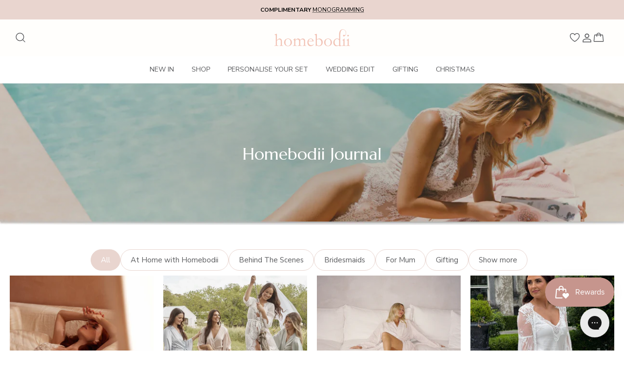

--- FILE ---
content_type: text/html; charset=utf-8
request_url: https://us.homebodii.com/blogs/journal
body_size: 78584
content:
<!DOCTYPE html><html lang="en" dir="ltr">
<head>
 

 
<!-- Symmetry 6.0.3 -->
  <!-- Google Tag Manager -->
  <script>(function(w,d,s,l,i){w[l]=w[l]||[];w[l].push({'gtm.start':
  new Date().getTime(),event:'gtm.js'});var f=d.getElementsByTagName(s)[0],
  j=d.createElement(s),dl=l!='dataLayer'?'&l='+l:'';j.async=true;j.src=
  'https://www.googletagmanager.com/gtm.js?id='+i+dl;f.parentNode.insertBefore(j,f);
  })(window,document,'script','dataLayer','GTM-K7CBMHT');</script>
  <!-- End Google Tag Manager -->
  <script>
    window.dataLayer = window.dataLayer || [];
</script>
  <title>
    Journal &ndash; Homebodii AU
  </title>

  <meta charset="utf-8" />
<meta name="viewport" content="width=device-width,initial-scale=1.0" />
<meta http-equiv="X-UA-Compatible" content="IE=edge">

<link rel="preconnect" href="https://cdn.shopify.com" crossorigin>
<link rel="preconnect" href="https://fonts.shopify.com" crossorigin>
<link rel="preconnect" href="https://monorail-edge.shopifysvc.com"><link rel="preload" as="font" href="//us.homebodii.com/cdn/fonts/nunito_sans/nunitosans_n4.0276fe080df0ca4e6a22d9cb55aed3ed5ba6b1da.woff2" type="font/woff2" crossorigin><link rel="preload" as="font" href="//us.homebodii.com/cdn/fonts/nunito_sans/nunitosans_n4.0276fe080df0ca4e6a22d9cb55aed3ed5ba6b1da.woff2" type="font/woff2" crossorigin><link rel="preload" as="font" href="//us.homebodii.com/cdn/fonts/trirong/trirong_n4.46b40419aaa69bf77077c3108d75dad5a0318d4b.woff2" type="font/woff2" crossorigin><link rel="preload" as="font" href="//us.homebodii.com/cdn/fonts/trirong/trirong_n7.a33ed6536f9a7c6d7a9d0b52e1e13fd44f544eff.woff2" type="font/woff2" crossorigin><link rel="preload" href="//us.homebodii.com/cdn/shop/t/136/assets/vendor.min.js?v=11589511144441591071760323390" as="script">
<link rel="preload" href="//us.homebodii.com/cdn/shop/t/136/assets/theme.js?v=16979934220705785051760323390" as="script"><link rel="canonical" href="https://us.homebodii.com/blogs/journal" /><link rel="icon" href="//us.homebodii.com/cdn/shop/files/Homebodii-Favicon.jpg?crop=center&height=48&v=1731292180&width=48" type="image/jpg">
  <style>
#ReturngoPortalEmbedding * {
  font-family: 'Nunito Sans' !important;
}

 /* Cookie Banner Styles */
#shopify-pc__banner__body-title {
  text-transform: uppercase !important;
  font-weight: 500 !important;
  font-size: 15px !important;
  padding-bottom: 10px !important;
}

.shopify-pc__banner__dialog {
  width: 55% !important;
  border-radius: 0 !important;
  box-shadow: 0px 0px 35px rgb(63 63 68 / 10%) !important;
}

.shopify-pc__banner__btns {
  align-items: flex-end !important;
}

#shopify-pc__banner__btn-manage-prefs {
  font-size: 12px !important;
  text-align: left !important;
  letter-spacing: 0 !important;
  text-decoration: underline !important;
}

.shopify-pc__banner__dialog button.shopify-pc__banner__btn-accept,
.shopify-pc__banner__dialog button.shopify-pc__banner__btn-decline {
  border-radius: 0 !important;
  font-size: 12px !important;
  background: #e9d5cf !important;
  border-color: #e9d5cf !important;
  letter-spacing: 0 !important;
}

.shopify-pc__banner__dialog button.shopify-pc__banner__btn-decline {
  background: #eee !important;
  border-color: #eee !important;
}

.shopify-pc__banner__dialog p {
  font-size: 13px !important;
}

/* Mobile Styles */
@media all and (max-width: 989px) {
  .shopify-pc__banner__dialog button.shopify-pc__banner__btn-accept,
  .shopify-pc__banner__dialog button.shopify-pc__banner__btn-decline {
    flex: 1 !important;
    margin: 0 !important;
  }

  .yotpo-reviews-carousel-widget-container {
    overflow: hidden !important;
  }

  .shopify-pc__banner__dialog {
    width: 95% !important;
    transform: translateX(-50%) !important;
    left: 50% !important;
    padding: 15px 26px !important;
  }

  .shopify-pc__banner__btns {
    flex-wrap: wrap !important;
    flex-direction: row !important;
    gap: 3px !important;
    justify-content: center !important;
  }

  /* Mobile Navigation */
  .mobile-navigation-disclosures ul {
    width: 100% !important;
  }

  .mobile-navigation-disclosures .disclosure,
  .mobile-navigation-disclosures .selectors-form__item,
  .mobile-navigation-disclosures .disclosure__toggle {
    width: 100% !important;
    border-left: 0 !important;
    border-top: 0 !important;
    border-right: 0 !important;
    border-radius: 0 !important;
  }

  .mobile-navigation-disclosures .disclosure__toggle {
    display: flex !important;
    justify-content: space-between !important;
    padding: 1em !important;
    font-family: Marcellus !important;
    font-size: 18px !important;
    font-style: normal !important;
    font-weight: 400 !important;
    line-height: 24px !important;
    color: #000 !important;
  }
}
</style>
<style>
    @font-face {
  font-family: "Nunito Sans";
  font-weight: 400;
  font-style: normal;
  font-display: fallback;
  src: url("//us.homebodii.com/cdn/fonts/nunito_sans/nunitosans_n4.0276fe080df0ca4e6a22d9cb55aed3ed5ba6b1da.woff2") format("woff2"),
       url("//us.homebodii.com/cdn/fonts/nunito_sans/nunitosans_n4.b4964bee2f5e7fd9c3826447e73afe2baad607b7.woff") format("woff");
}

    @font-face {
  font-family: "Nunito Sans";
  font-weight: 700;
  font-style: normal;
  font-display: fallback;
  src: url("//us.homebodii.com/cdn/fonts/nunito_sans/nunitosans_n7.25d963ed46da26098ebeab731e90d8802d989fa5.woff2") format("woff2"),
       url("//us.homebodii.com/cdn/fonts/nunito_sans/nunitosans_n7.d32e3219b3d2ec82285d3027bd673efc61a996c8.woff") format("woff");
}

    @font-face {
  font-family: "Nunito Sans";
  font-weight: 500;
  font-style: normal;
  font-display: fallback;
  src: url("//us.homebodii.com/cdn/fonts/nunito_sans/nunitosans_n5.6fc0ed1feb3fc393c40619f180fc49c4d0aae0db.woff2") format("woff2"),
       url("//us.homebodii.com/cdn/fonts/nunito_sans/nunitosans_n5.2c84830b46099cbcc1095f30e0957b88b914e50a.woff") format("woff");
}

    @font-face {
  font-family: "Nunito Sans";
  font-weight: 400;
  font-style: italic;
  font-display: fallback;
  src: url("//us.homebodii.com/cdn/fonts/nunito_sans/nunitosans_i4.6e408730afac1484cf297c30b0e67c86d17fc586.woff2") format("woff2"),
       url("//us.homebodii.com/cdn/fonts/nunito_sans/nunitosans_i4.c9b6dcbfa43622b39a5990002775a8381942ae38.woff") format("woff");
}

    @font-face {
  font-family: "Nunito Sans";
  font-weight: 700;
  font-style: italic;
  font-display: fallback;
  src: url("//us.homebodii.com/cdn/fonts/nunito_sans/nunitosans_i7.8c1124729eec046a321e2424b2acf328c2c12139.woff2") format("woff2"),
       url("//us.homebodii.com/cdn/fonts/nunito_sans/nunitosans_i7.af4cda04357273e0996d21184432bcb14651a64d.woff") format("woff");
}

    @font-face {
  font-family: Trirong;
  font-weight: 400;
  font-style: normal;
  font-display: fallback;
  src: url("//us.homebodii.com/cdn/fonts/trirong/trirong_n4.46b40419aaa69bf77077c3108d75dad5a0318d4b.woff2") format("woff2"),
       url("//us.homebodii.com/cdn/fonts/trirong/trirong_n4.97753898e63cd7e164ad614681eba2c7fe577190.woff") format("woff");
}

    @font-face {
  font-family: Trirong;
  font-weight: 700;
  font-style: normal;
  font-display: fallback;
  src: url("//us.homebodii.com/cdn/fonts/trirong/trirong_n7.a33ed6536f9a7c6d7a9d0b52e1e13fd44f544eff.woff2") format("woff2"),
       url("//us.homebodii.com/cdn/fonts/trirong/trirong_n7.cdb88d0f8e5c427b393745c8cdeb8bc085cbacff.woff") format("woff");
}

    @font-face {
  font-family: "Nunito Sans";
  font-weight: 400;
  font-style: normal;
  font-display: fallback;
  src: url("//us.homebodii.com/cdn/fonts/nunito_sans/nunitosans_n4.0276fe080df0ca4e6a22d9cb55aed3ed5ba6b1da.woff2") format("woff2"),
       url("//us.homebodii.com/cdn/fonts/nunito_sans/nunitosans_n4.b4964bee2f5e7fd9c3826447e73afe2baad607b7.woff") format("woff");
}

    @font-face {
  font-family: "Nunito Sans";
  font-weight: 600;
  font-style: normal;
  font-display: fallback;
  src: url("//us.homebodii.com/cdn/fonts/nunito_sans/nunitosans_n6.6e9464eba570101a53130c8130a9e17a8eb55c21.woff2") format("woff2"),
       url("//us.homebodii.com/cdn/fonts/nunito_sans/nunitosans_n6.25a0ac0c0a8a26038c7787054dd6058dfbc20fa8.woff") format("woff");
}

  </style>

  <meta property="og:site_name" content="Homebodii AU">
<meta property="og:url" content="https://us.homebodii.com/blogs/journal">
<meta property="og:title" content="Journal">
<meta property="og:type" content="website">
<meta property="og:description" content="Best sleepwear in Australia  Homebodii&#39;s signature collection of pre-wedding PJs and robes blends bridal elegance with everyday comfort. Discover the best in luxury sleepwear, personalised pyjamas, satin robes, and bridal party sets. Shop online today."><meta property="og:image" content="http://us.homebodii.com/cdn/shop/files/Homebodii00102_copy_Amberly_1_db28aa6b-d6ac-435a-bbbc-e003f6bc520c_1200x1200.jpg?v=1743566898">
  <meta property="og:image:secure_url" content="https://us.homebodii.com/cdn/shop/files/Homebodii00102_copy_Amberly_1_db28aa6b-d6ac-435a-bbbc-e003f6bc520c_1200x1200.jpg?v=1743566898">
  <meta property="og:image:width" content="4724">
  <meta property="og:image:height" content="3363"><meta name="twitter:card" content="summary_large_image">
<meta name="twitter:title" content="Journal">
<meta name="twitter:description" content="Best sleepwear in Australia  Homebodii&#39;s signature collection of pre-wedding PJs and robes blends bridal elegance with everyday comfort. Discover the best in luxury sleepwear, personalised pyjamas, satin robes, and bridal party sets. Shop online today.">


  <link href="//us.homebodii.com/cdn/shop/t/136/assets/styles.css?v=69184240173626764371760323459" rel="stylesheet" type="text/css" media="all" />
<script>
    window.theme = window.theme || {};
    theme.money_format_with_product_code_preference = "${{amount}}";
    theme.money_format_with_cart_code_preference = "${{amount}}";
    theme.money_format = "${{amount}}";
    theme.strings = {
      previous: "Previous",
      next: "Next",
      addressError: "Error looking up that address",
      addressNoResults: "No results for that address",
      addressQueryLimit: "You have exceeded the Google API usage limit. Consider upgrading to a \u003ca href=\"https:\/\/developers.google.com\/maps\/premium\/usage-limits\"\u003ePremium Plan\u003c\/a\u003e.",
      authError: "There was a problem authenticating your Google Maps API Key.",
      icon_labels_left: "Left",
      icon_labels_right: "Right",
      icon_labels_down: "Down",
      icon_labels_close: "Close",
      icon_labels_plus: "Plus",
      imageSlider: "Image slider",
      cart_terms_confirmation: "You must agree to the terms and conditions before continuing.",
      cart_general_quantity_too_high: "You can only have [QUANTITY] in your cart",
      products_listing_from: "From",
      layout_live_search_see_all: "See all results",
      products_product_add_to_cart: "Add to Cart",
      products_product_pre_order: "Pre-order",
      products_variant_no_stock: "Sold out",
      products_variant_non_existent: "Unavailable",
      products_product_pick_a: "Pick a",
      general_navigation_menu_toggle_aria_label: "Toggle menu",
      general_accessibility_labels_close: "Close",
      products_product_added_to_cart: "Added to cart",
      general_quick_search_pages: "Pages",
      general_quick_search_no_results: "Sorry, we couldn\u0026#39;t find any results",
      collections_general_see_all_subcollections: "See all..."
    };
    theme.routes = {
      cart_url: '/cart',
      cart_add_url: '/cart/add.js',
      cart_update_url: '/cart/update.js',
      predictive_search_url: '/search/suggest'
    };
    theme.settings = {
      cart_type: "drawer",
      after_add_to_cart: "drawer",
      quickbuy_style: "button",
      avoid_orphans: true,
      tag_driven_icons_enable: true,
      swatches_api: "6f8850e7c59b54435fbd68c3840378b1",
      
        tag_driven_icon_1_url: "\/\/us.homebodii.com\/cdn\/shop\/files\/Homebodii_USP-Icon__Personalisation_White_70.png?v=1688455193",
        tag_driven_1: 'usp|personalise',
      
      
        tag_driven_icon_2_url: "\/\/us.homebodii.com\/cdn\/shop\/files\/Homebodii_USP-Icon__Sustainability_White_70.png?v=1688455193",
        tag_driven_2: 'usp|sustainable',
      
      
        tag_driven_icon_3_url: "\/\/us.homebodii.com\/cdn\/shop\/files\/Homebodii_USP-Icon__Plus-Size_White_70.png?v=1688455193",
        tag_driven_3: 'usp|curve',
      
    };
    var variantStock = {};
    var variantPreOrderText = {};
    var variantIds = {};
    document.documentElement.classList.add('js');
  </script>

  



<script>
  const GM_STATE = {
    deliveryOptions: {
      available: "\n    \u003cdiv class=\"cart-item__availability-icon\"\u003e\n      \u003csvg class=\"icon icon--small\" stroke-width=\"1\" aria-hidden=\"true\" focusable=\"false\" role=\"presentation\" xmlns=\"http:\/\/www.w3.org\/2000\/svg\" viewBox=\"0 0 16 16\"\u003e\u003cpath fill-rule=\"evenodd\" d=\"M14.441 3.733a.5.5 0 010 .707l-7.94 7.94a.5.5 0 01-.707 0L2.52 9.105a.5.5 0 11.707-.707l2.922 2.922 7.586-7.587a.5.5 0 01.707 0z\" clip-rule=\"evenodd\"\u003e\u003c\/path\u003e\u003c\/svg\u003e\n\n    \u003c\/div\u003e\n    \u003cdiv class=\"cart-item__availability-text\"\u003e\n      {delivery_copy}\n    \u003c\/div\u003e\n",
      notAvailable: "\n    \u003cdiv class=\"cart-item__availability-icon\"\u003e\n      \u003csvg xmlns=\"http:\/\/www.w3.org\/2000\/svg\" width=\"24\" height=\"24\" viewBox=\"0 0 24 24\" fill=\"none\" stroke=\"currentColor\" stroke-width=\"2\" stroke-linecap=\"round\" stroke-linejoin=\"round\" class=\"feather feather-x\"\u003e\u003cline x1=\"18\" y1=\"6\" x2=\"6\" y2=\"18\"\u003e\u003c\/line\u003e\u003cline x1=\"6\" y1=\"6\" x2=\"18\" y2=\"18\"\u003e\u003c\/line\u003e\u003c\/svg\u003e\n\n    \u003c\/div\u003e\n    \u003cdiv class=\"cart-item__availability-text\"\u003e\n      {delivery_copy}\n    \u003c\/div\u003e\n"
    }
  }
</script>
  <script src="//us.homebodii.com/cdn/shop/t/136/assets/vendor.min.js?v=11589511144441591071760323390" defer="defer"></script>
  <script src="//us.homebodii.com/cdn/shop/t/136/assets/theme.js?v=16979934220705785051760323390" defer="defer"></script>

  <script>window.performance && window.performance.mark && window.performance.mark('shopify.content_for_header.start');</script><meta name="google-site-verification" content="tWfke-2WMkpshQgO0DLbK-sN-StLlpZCZ-dsNlFTbwY">
<meta name="google-site-verification" content="9mTGYGWl1LUgUiJ3Hb9XG675Da1sXy3jKrhr9LrmUew">
<meta name="facebook-domain-verification" content="0tyiooizvzf1cfdtarm8taw8nr2rjr">
<meta id="shopify-digital-wallet" name="shopify-digital-wallet" content="/42325409943/digital_wallets/dialog">
<meta name="shopify-checkout-api-token" content="4714da3b5afe8f5f273acf62fa1d3e86">
<meta id="in-context-paypal-metadata" data-shop-id="42325409943" data-venmo-supported="false" data-environment="production" data-locale="en_US" data-paypal-v4="true" data-currency="USD">
<link rel="alternate" type="application/atom+xml" title="Feed" href="/blogs/journal.atom" />
<link rel="next" href="/blogs/journal?page=2">
<link rel="alternate" hreflang="x-default" href="https://www.homebodii.com/blogs/journal">
<link rel="alternate" hreflang="en-NZ" href="https://nz.homebodii.com/blogs/journal">
<link rel="alternate" hreflang="en-GB" href="https://uk.homebodii.com/blogs/journal">
<link rel="alternate" hreflang="en-CN" href="https://asia.homebodii.com/blogs/journal">
<link rel="alternate" hreflang="en-MO" href="https://asia.homebodii.com/blogs/journal">
<link rel="alternate" hreflang="en-HK" href="https://asia.homebodii.com/blogs/journal">
<link rel="alternate" hreflang="en-JP" href="https://asia.homebodii.com/blogs/journal">
<link rel="alternate" hreflang="en-KR" href="https://asia.homebodii.com/blogs/journal">
<link rel="alternate" hreflang="en-TW" href="https://asia.homebodii.com/blogs/journal">
<link rel="alternate" hreflang="en-SG" href="https://asia.homebodii.com/blogs/journal">
<link rel="alternate" hreflang="en-ID" href="https://asia.homebodii.com/blogs/journal">
<link rel="alternate" hreflang="en-PH" href="https://asia.homebodii.com/blogs/journal">
<link rel="alternate" hreflang="en-MY" href="https://asia.homebodii.com/blogs/journal">
<link rel="alternate" hreflang="en-BD" href="https://asia.homebodii.com/blogs/journal">
<link rel="alternate" hreflang="en-BN" href="https://asia.homebodii.com/blogs/journal">
<link rel="alternate" hreflang="en-KH" href="https://asia.homebodii.com/blogs/journal">
<link rel="alternate" hreflang="en-IN" href="https://asia.homebodii.com/blogs/journal">
<link rel="alternate" hreflang="en-PK" href="https://asia.homebodii.com/blogs/journal">
<link rel="alternate" hreflang="en-LK" href="https://asia.homebodii.com/blogs/journal">
<link rel="alternate" hreflang="en-TH" href="https://asia.homebodii.com/blogs/journal">
<link rel="alternate" hreflang="en-VN" href="https://asia.homebodii.com/blogs/journal">
<link rel="alternate" hreflang="en-FJ" href="https://us.homebodii.com/blogs/journal">
<link rel="alternate" hreflang="en-AR" href="https://us.homebodii.com/blogs/journal">
<link rel="alternate" hreflang="en-BO" href="https://us.homebodii.com/blogs/journal">
<link rel="alternate" hreflang="en-BR" href="https://us.homebodii.com/blogs/journal">
<link rel="alternate" hreflang="en-BQ" href="https://us.homebodii.com/blogs/journal">
<link rel="alternate" hreflang="en-CL" href="https://us.homebodii.com/blogs/journal">
<link rel="alternate" hreflang="en-CO" href="https://us.homebodii.com/blogs/journal">
<link rel="alternate" hreflang="en-EC" href="https://us.homebodii.com/blogs/journal">
<link rel="alternate" hreflang="en-FK" href="https://us.homebodii.com/blogs/journal">
<link rel="alternate" hreflang="en-GF" href="https://us.homebodii.com/blogs/journal">
<link rel="alternate" hreflang="en-GY" href="https://us.homebodii.com/blogs/journal">
<link rel="alternate" hreflang="en-PY" href="https://us.homebodii.com/blogs/journal">
<link rel="alternate" hreflang="en-PE" href="https://us.homebodii.com/blogs/journal">
<link rel="alternate" hreflang="en-SR" href="https://us.homebodii.com/blogs/journal">
<link rel="alternate" hreflang="en-UY" href="https://us.homebodii.com/blogs/journal">
<link rel="alternate" hreflang="en-VE" href="https://us.homebodii.com/blogs/journal">
<link rel="alternate" hreflang="en-AX" href="https://eu.homebodii.com/blogs/journal">
<link rel="alternate" hreflang="en-AL" href="https://eu.homebodii.com/blogs/journal">
<link rel="alternate" hreflang="en-AD" href="https://eu.homebodii.com/blogs/journal">
<link rel="alternate" hreflang="en-AM" href="https://eu.homebodii.com/blogs/journal">
<link rel="alternate" hreflang="en-AT" href="https://eu.homebodii.com/blogs/journal">
<link rel="alternate" hreflang="en-BY" href="https://eu.homebodii.com/blogs/journal">
<link rel="alternate" hreflang="en-BE" href="https://eu.homebodii.com/blogs/journal">
<link rel="alternate" hreflang="en-BA" href="https://eu.homebodii.com/blogs/journal">
<link rel="alternate" hreflang="en-BG" href="https://eu.homebodii.com/blogs/journal">
<link rel="alternate" hreflang="en-HR" href="https://eu.homebodii.com/blogs/journal">
<link rel="alternate" hreflang="en-CY" href="https://eu.homebodii.com/blogs/journal">
<link rel="alternate" hreflang="en-CZ" href="https://eu.homebodii.com/blogs/journal">
<link rel="alternate" hreflang="en-DK" href="https://eu.homebodii.com/blogs/journal">
<link rel="alternate" hreflang="en-EE" href="https://eu.homebodii.com/blogs/journal">
<link rel="alternate" hreflang="en-FO" href="https://eu.homebodii.com/blogs/journal">
<link rel="alternate" hreflang="en-FI" href="https://eu.homebodii.com/blogs/journal">
<link rel="alternate" hreflang="en-FR" href="https://eu.homebodii.com/blogs/journal">
<link rel="alternate" hreflang="en-GE" href="https://eu.homebodii.com/blogs/journal">
<link rel="alternate" hreflang="en-DE" href="https://eu.homebodii.com/blogs/journal">
<link rel="alternate" hreflang="en-GI" href="https://eu.homebodii.com/blogs/journal">
<link rel="alternate" hreflang="en-GR" href="https://eu.homebodii.com/blogs/journal">
<link rel="alternate" hreflang="en-GL" href="https://eu.homebodii.com/blogs/journal">
<link rel="alternate" hreflang="en-GP" href="https://eu.homebodii.com/blogs/journal">
<link rel="alternate" hreflang="en-GG" href="https://eu.homebodii.com/blogs/journal">
<link rel="alternate" hreflang="en-HU" href="https://eu.homebodii.com/blogs/journal">
<link rel="alternate" hreflang="en-IS" href="https://eu.homebodii.com/blogs/journal">
<link rel="alternate" hreflang="en-IE" href="https://eu.homebodii.com/blogs/journal">
<link rel="alternate" hreflang="en-IM" href="https://eu.homebodii.com/blogs/journal">
<link rel="alternate" hreflang="en-IT" href="https://eu.homebodii.com/blogs/journal">
<link rel="alternate" hreflang="en-JE" href="https://eu.homebodii.com/blogs/journal">
<link rel="alternate" hreflang="en-XK" href="https://eu.homebodii.com/blogs/journal">
<link rel="alternate" hreflang="en-LV" href="https://eu.homebodii.com/blogs/journal">
<link rel="alternate" hreflang="en-LI" href="https://eu.homebodii.com/blogs/journal">
<link rel="alternate" hreflang="en-LT" href="https://eu.homebodii.com/blogs/journal">
<link rel="alternate" hreflang="en-LU" href="https://eu.homebodii.com/blogs/journal">
<link rel="alternate" hreflang="en-MK" href="https://eu.homebodii.com/blogs/journal">
<link rel="alternate" hreflang="en-MT" href="https://eu.homebodii.com/blogs/journal">
<link rel="alternate" hreflang="en-YT" href="https://eu.homebodii.com/blogs/journal">
<link rel="alternate" hreflang="en-MD" href="https://eu.homebodii.com/blogs/journal">
<link rel="alternate" hreflang="en-MC" href="https://eu.homebodii.com/blogs/journal">
<link rel="alternate" hreflang="en-ME" href="https://eu.homebodii.com/blogs/journal">
<link rel="alternate" hreflang="en-NL" href="https://eu.homebodii.com/blogs/journal">
<link rel="alternate" hreflang="en-NO" href="https://eu.homebodii.com/blogs/journal">
<link rel="alternate" hreflang="en-PL" href="https://eu.homebodii.com/blogs/journal">
<link rel="alternate" hreflang="en-PT" href="https://eu.homebodii.com/blogs/journal">
<link rel="alternate" hreflang="en-RE" href="https://eu.homebodii.com/blogs/journal">
<link rel="alternate" hreflang="en-RO" href="https://eu.homebodii.com/blogs/journal">
<link rel="alternate" hreflang="en-SM" href="https://eu.homebodii.com/blogs/journal">
<link rel="alternate" hreflang="en-RS" href="https://eu.homebodii.com/blogs/journal">
<link rel="alternate" hreflang="en-SK" href="https://eu.homebodii.com/blogs/journal">
<link rel="alternate" hreflang="en-SI" href="https://eu.homebodii.com/blogs/journal">
<link rel="alternate" hreflang="en-ES" href="https://eu.homebodii.com/blogs/journal">
<link rel="alternate" hreflang="en-SJ" href="https://eu.homebodii.com/blogs/journal">
<link rel="alternate" hreflang="en-SE" href="https://eu.homebodii.com/blogs/journal">
<link rel="alternate" hreflang="en-CH" href="https://eu.homebodii.com/blogs/journal">
<link rel="alternate" hreflang="en-TR" href="https://eu.homebodii.com/blogs/journal">
<link rel="alternate" hreflang="en-UA" href="https://eu.homebodii.com/blogs/journal">
<link rel="alternate" hreflang="en-AE" href="https://ae.homebodii.com/blogs/journal">
<link rel="alternate" hreflang="en-SA" href="https://ae.homebodii.com/blogs/journal">
<link rel="alternate" hreflang="en-CA" href="https://www.homebodii.com/en-ca/blogs/journal">
<link rel="alternate" hreflang="en-US" href="https://us.homebodii.com/blogs/journal">
<script async="async" src="/checkouts/internal/preloads.js?locale=en-BQ"></script>
<link rel="preconnect" href="https://shop.app" crossorigin="anonymous">
<script async="async" src="https://shop.app/checkouts/internal/preloads.js?locale=en-BQ&shop_id=42325409943" crossorigin="anonymous"></script>
<script id="apple-pay-shop-capabilities" type="application/json">{"shopId":42325409943,"countryCode":"AU","currencyCode":"USD","merchantCapabilities":["supports3DS"],"merchantId":"gid:\/\/shopify\/Shop\/42325409943","merchantName":"Homebodii AU","requiredBillingContactFields":["postalAddress","email","phone"],"requiredShippingContactFields":["postalAddress","email","phone"],"shippingType":"shipping","supportedNetworks":["visa","masterCard","amex","jcb"],"total":{"type":"pending","label":"Homebodii AU","amount":"1.00"},"shopifyPaymentsEnabled":true,"supportsSubscriptions":true}</script>
<script id="shopify-features" type="application/json">{"accessToken":"4714da3b5afe8f5f273acf62fa1d3e86","betas":["rich-media-storefront-analytics"],"domain":"us.homebodii.com","predictiveSearch":true,"shopId":42325409943,"locale":"en"}</script>
<script>var Shopify = Shopify || {};
Shopify.shop = "homebodii-uat.myshopify.com";
Shopify.locale = "en";
Shopify.currency = {"active":"USD","rate":"0.654425"};
Shopify.country = "BQ";
Shopify.theme = {"name":"Copy of [Yotpo] | HOMX-5 | 28 March","id":154806419711,"schema_name":"Symmetry","schema_version":"6.0.3","theme_store_id":568,"role":"main"};
Shopify.theme.handle = "null";
Shopify.theme.style = {"id":null,"handle":null};
Shopify.cdnHost = "us.homebodii.com/cdn";
Shopify.routes = Shopify.routes || {};
Shopify.routes.root = "/";</script>
<script type="module">!function(o){(o.Shopify=o.Shopify||{}).modules=!0}(window);</script>
<script>!function(o){function n(){var o=[];function n(){o.push(Array.prototype.slice.apply(arguments))}return n.q=o,n}var t=o.Shopify=o.Shopify||{};t.loadFeatures=n(),t.autoloadFeatures=n()}(window);</script>
<script>
  window.ShopifyPay = window.ShopifyPay || {};
  window.ShopifyPay.apiHost = "shop.app\/pay";
  window.ShopifyPay.redirectState = null;
</script>
<script id="shop-js-analytics" type="application/json">{"pageType":"blog"}</script>
<script defer="defer" async type="module" src="//us.homebodii.com/cdn/shopifycloud/shop-js/modules/v2/client.init-shop-cart-sync_Bc8-qrdt.en.esm.js"></script>
<script defer="defer" async type="module" src="//us.homebodii.com/cdn/shopifycloud/shop-js/modules/v2/chunk.common_CmNk3qlo.esm.js"></script>
<script type="module">
  await import("//us.homebodii.com/cdn/shopifycloud/shop-js/modules/v2/client.init-shop-cart-sync_Bc8-qrdt.en.esm.js");
await import("//us.homebodii.com/cdn/shopifycloud/shop-js/modules/v2/chunk.common_CmNk3qlo.esm.js");

  window.Shopify.SignInWithShop?.initShopCartSync?.({"fedCMEnabled":true,"windoidEnabled":true});

</script>
<script>
  window.Shopify = window.Shopify || {};
  if (!window.Shopify.featureAssets) window.Shopify.featureAssets = {};
  window.Shopify.featureAssets['shop-js'] = {"shop-cart-sync":["modules/v2/client.shop-cart-sync_DOpY4EW0.en.esm.js","modules/v2/chunk.common_CmNk3qlo.esm.js"],"shop-button":["modules/v2/client.shop-button_CI-s0xGZ.en.esm.js","modules/v2/chunk.common_CmNk3qlo.esm.js"],"init-fed-cm":["modules/v2/client.init-fed-cm_D2vsy40D.en.esm.js","modules/v2/chunk.common_CmNk3qlo.esm.js"],"init-windoid":["modules/v2/client.init-windoid_CXNAd0Cm.en.esm.js","modules/v2/chunk.common_CmNk3qlo.esm.js"],"shop-toast-manager":["modules/v2/client.shop-toast-manager_Cx0C6may.en.esm.js","modules/v2/chunk.common_CmNk3qlo.esm.js"],"shop-cash-offers":["modules/v2/client.shop-cash-offers_CL9Nay2h.en.esm.js","modules/v2/chunk.common_CmNk3qlo.esm.js","modules/v2/chunk.modal_CvhjeixQ.esm.js"],"avatar":["modules/v2/client.avatar_BTnouDA3.en.esm.js"],"init-shop-email-lookup-coordinator":["modules/v2/client.init-shop-email-lookup-coordinator_B9mmbKi4.en.esm.js","modules/v2/chunk.common_CmNk3qlo.esm.js"],"init-shop-cart-sync":["modules/v2/client.init-shop-cart-sync_Bc8-qrdt.en.esm.js","modules/v2/chunk.common_CmNk3qlo.esm.js"],"pay-button":["modules/v2/client.pay-button_Bhm3077V.en.esm.js","modules/v2/chunk.common_CmNk3qlo.esm.js"],"init-customer-accounts-sign-up":["modules/v2/client.init-customer-accounts-sign-up_C7zhr03q.en.esm.js","modules/v2/client.shop-login-button_BbMx65lK.en.esm.js","modules/v2/chunk.common_CmNk3qlo.esm.js","modules/v2/chunk.modal_CvhjeixQ.esm.js"],"init-shop-for-new-customer-accounts":["modules/v2/client.init-shop-for-new-customer-accounts_rLbLSDTe.en.esm.js","modules/v2/client.shop-login-button_BbMx65lK.en.esm.js","modules/v2/chunk.common_CmNk3qlo.esm.js","modules/v2/chunk.modal_CvhjeixQ.esm.js"],"checkout-modal":["modules/v2/client.checkout-modal_Fp9GouFF.en.esm.js","modules/v2/chunk.common_CmNk3qlo.esm.js","modules/v2/chunk.modal_CvhjeixQ.esm.js"],"init-customer-accounts":["modules/v2/client.init-customer-accounts_DkVf8Jdu.en.esm.js","modules/v2/client.shop-login-button_BbMx65lK.en.esm.js","modules/v2/chunk.common_CmNk3qlo.esm.js","modules/v2/chunk.modal_CvhjeixQ.esm.js"],"shop-login-button":["modules/v2/client.shop-login-button_BbMx65lK.en.esm.js","modules/v2/chunk.common_CmNk3qlo.esm.js","modules/v2/chunk.modal_CvhjeixQ.esm.js"],"shop-login":["modules/v2/client.shop-login_B9KWmZaW.en.esm.js","modules/v2/chunk.common_CmNk3qlo.esm.js","modules/v2/chunk.modal_CvhjeixQ.esm.js"],"shop-follow-button":["modules/v2/client.shop-follow-button_B-omSWeu.en.esm.js","modules/v2/chunk.common_CmNk3qlo.esm.js","modules/v2/chunk.modal_CvhjeixQ.esm.js"],"lead-capture":["modules/v2/client.lead-capture_DZQFWrYz.en.esm.js","modules/v2/chunk.common_CmNk3qlo.esm.js","modules/v2/chunk.modal_CvhjeixQ.esm.js"],"payment-terms":["modules/v2/client.payment-terms_Bl_bs7GP.en.esm.js","modules/v2/chunk.common_CmNk3qlo.esm.js","modules/v2/chunk.modal_CvhjeixQ.esm.js"]};
</script>
<script>(function() {
  var isLoaded = false;
  function asyncLoad() {
    if (isLoaded) return;
    isLoaded = true;
    var urls = ["https:\/\/cdn.nfcube.com\/instafeed-3dec6b76c5ac9f67a85110ac6ee3d7bb.js?shop=homebodii-uat.myshopify.com","https:\/\/config.gorgias.chat\/bundle-loader\/01GYCC0608MF6E914WPDBNWYYW?source=shopify1click\u0026shop=homebodii-uat.myshopify.com","https:\/\/d18eg7dreypte5.cloudfront.net\/browse-abandonment\/smsbump_timer.js?shop=homebodii-uat.myshopify.com","https:\/\/static.returngo.ai\/master.returngo.ai\/returngo.min.js?shop=homebodii-uat.myshopify.com","https:\/\/crossborder-integration.global-e.com\/resources\/js\/app?shop=homebodii-uat.myshopify.com","\/\/cdn.shopify.com\/proxy\/b1da366bf07add53e07fbc97ff8eefe24017997ac701712b13e4a4665c987e34\/web.global-e.com\/merchant\/storefrontattributes?merchantid=30000863\u0026shop=homebodii-uat.myshopify.com\u0026sp-cache-control=cHVibGljLCBtYXgtYWdlPTkwMA","https:\/\/assets.9gtb.com\/loader.js?g_cvt_id=57721513-188d-4ace-ba1e-3f42848bac61\u0026shop=homebodii-uat.myshopify.com"];
    for (var i = 0; i < urls.length; i++) {
      var s = document.createElement('script');
      s.type = 'text/javascript';
      s.async = true;
      s.src = urls[i];
      var x = document.getElementsByTagName('script')[0];
      x.parentNode.insertBefore(s, x);
    }
  };
  if(window.attachEvent) {
    window.attachEvent('onload', asyncLoad);
  } else {
    window.addEventListener('load', asyncLoad, false);
  }
})();</script>
<script id="__st">var __st={"a":42325409943,"offset":36000,"reqid":"02ee07d3-d27a-4b2b-8115-f826aeff896f-1762026433","pageurl":"us.homebodii.com\/blogs\/journal","s":"blogs-64766902423","u":"5afe3bf9a3ef","p":"blog","rtyp":"blog","rid":64766902423};</script>
<script>window.ShopifyPaypalV4VisibilityTracking = true;</script>
<script id="captcha-bootstrap">!function(){'use strict';const t='contact',e='account',n='new_comment',o=[[t,t],['blogs',n],['comments',n],[t,'customer']],c=[[e,'customer_login'],[e,'guest_login'],[e,'recover_customer_password'],[e,'create_customer']],r=t=>t.map((([t,e])=>`form[action*='/${t}']:not([data-nocaptcha='true']) input[name='form_type'][value='${e}']`)).join(','),a=t=>()=>t?[...document.querySelectorAll(t)].map((t=>t.form)):[];function s(){const t=[...o],e=r(t);return a(e)}const i='password',u='form_key',d=['recaptcha-v3-token','g-recaptcha-response','h-captcha-response',i],f=()=>{try{return window.sessionStorage}catch{return}},m='__shopify_v',_=t=>t.elements[u];function p(t,e,n=!1){try{const o=window.sessionStorage,c=JSON.parse(o.getItem(e)),{data:r}=function(t){const{data:e,action:n}=t;return t[m]||n?{data:e,action:n}:{data:t,action:n}}(c);for(const[e,n]of Object.entries(r))t.elements[e]&&(t.elements[e].value=n);n&&o.removeItem(e)}catch(o){console.error('form repopulation failed',{error:o})}}const l='form_type',E='cptcha';function T(t){t.dataset[E]=!0}const w=window,h=w.document,L='Shopify',v='ce_forms',y='captcha';let A=!1;((t,e)=>{const n=(g='f06e6c50-85a8-45c8-87d0-21a2b65856fe',I='https://cdn.shopify.com/shopifycloud/storefront-forms-hcaptcha/ce_storefront_forms_captcha_hcaptcha.v1.5.2.iife.js',D={infoText:'Protected by hCaptcha',privacyText:'Privacy',termsText:'Terms'},(t,e,n)=>{const o=w[L][v],c=o.bindForm;if(c)return c(t,g,e,D).then(n);var r;o.q.push([[t,g,e,D],n]),r=I,A||(h.body.append(Object.assign(h.createElement('script'),{id:'captcha-provider',async:!0,src:r})),A=!0)});var g,I,D;w[L]=w[L]||{},w[L][v]=w[L][v]||{},w[L][v].q=[],w[L][y]=w[L][y]||{},w[L][y].protect=function(t,e){n(t,void 0,e),T(t)},Object.freeze(w[L][y]),function(t,e,n,w,h,L){const[v,y,A,g]=function(t,e,n){const i=e?o:[],u=t?c:[],d=[...i,...u],f=r(d),m=r(i),_=r(d.filter((([t,e])=>n.includes(e))));return[a(f),a(m),a(_),s()]}(w,h,L),I=t=>{const e=t.target;return e instanceof HTMLFormElement?e:e&&e.form},D=t=>v().includes(t);t.addEventListener('submit',(t=>{const e=I(t);if(!e)return;const n=D(e)&&!e.dataset.hcaptchaBound&&!e.dataset.recaptchaBound,o=_(e),c=g().includes(e)&&(!o||!o.value);(n||c)&&t.preventDefault(),c&&!n&&(function(t){try{if(!f())return;!function(t){const e=f();if(!e)return;const n=_(t);if(!n)return;const o=n.value;o&&e.removeItem(o)}(t);const e=Array.from(Array(32),(()=>Math.random().toString(36)[2])).join('');!function(t,e){_(t)||t.append(Object.assign(document.createElement('input'),{type:'hidden',name:u})),t.elements[u].value=e}(t,e),function(t,e){const n=f();if(!n)return;const o=[...t.querySelectorAll(`input[type='${i}']`)].map((({name:t})=>t)),c=[...d,...o],r={};for(const[a,s]of new FormData(t).entries())c.includes(a)||(r[a]=s);n.setItem(e,JSON.stringify({[m]:1,action:t.action,data:r}))}(t,e)}catch(e){console.error('failed to persist form',e)}}(e),e.submit())}));const S=(t,e)=>{t&&!t.dataset[E]&&(n(t,e.some((e=>e===t))),T(t))};for(const o of['focusin','change'])t.addEventListener(o,(t=>{const e=I(t);D(e)&&S(e,y())}));const B=e.get('form_key'),M=e.get(l),P=B&&M;t.addEventListener('DOMContentLoaded',(()=>{const t=y();if(P)for(const e of t)e.elements[l].value===M&&p(e,B);[...new Set([...A(),...v().filter((t=>'true'===t.dataset.shopifyCaptcha))])].forEach((e=>S(e,t)))}))}(h,new URLSearchParams(w.location.search),n,t,e,['guest_login'])})(!0,!0)}();</script>
<script integrity="sha256-52AcMU7V7pcBOXWImdc/TAGTFKeNjmkeM1Pvks/DTgc=" data-source-attribution="shopify.loadfeatures" defer="defer" src="//us.homebodii.com/cdn/shopifycloud/storefront/assets/storefront/load_feature-81c60534.js" crossorigin="anonymous"></script>
<script crossorigin="anonymous" defer="defer" src="//us.homebodii.com/cdn/shopifycloud/storefront/assets/shopify_pay/storefront-65b4c6d7.js?v=20250812"></script>
<script data-source-attribution="shopify.dynamic_checkout.dynamic.init">var Shopify=Shopify||{};Shopify.PaymentButton=Shopify.PaymentButton||{isStorefrontPortableWallets:!0,init:function(){window.Shopify.PaymentButton.init=function(){};var t=document.createElement("script");t.src="https://us.homebodii.com/cdn/shopifycloud/portable-wallets/latest/portable-wallets.en.js",t.type="module",document.head.appendChild(t)}};
</script>
<script data-source-attribution="shopify.dynamic_checkout.buyer_consent">
  function portableWalletsHideBuyerConsent(e){var t=document.getElementById("shopify-buyer-consent"),n=document.getElementById("shopify-subscription-policy-button");t&&n&&(t.classList.add("hidden"),t.setAttribute("aria-hidden","true"),n.removeEventListener("click",e))}function portableWalletsShowBuyerConsent(e){var t=document.getElementById("shopify-buyer-consent"),n=document.getElementById("shopify-subscription-policy-button");t&&n&&(t.classList.remove("hidden"),t.removeAttribute("aria-hidden"),n.addEventListener("click",e))}window.Shopify?.PaymentButton&&(window.Shopify.PaymentButton.hideBuyerConsent=portableWalletsHideBuyerConsent,window.Shopify.PaymentButton.showBuyerConsent=portableWalletsShowBuyerConsent);
</script>
<script data-source-attribution="shopify.dynamic_checkout.cart.bootstrap">document.addEventListener("DOMContentLoaded",(function(){function t(){return document.querySelector("shopify-accelerated-checkout-cart, shopify-accelerated-checkout")}if(t())Shopify.PaymentButton.init();else{new MutationObserver((function(e,n){t()&&(Shopify.PaymentButton.init(),n.disconnect())})).observe(document.body,{childList:!0,subtree:!0})}}));
</script>
<script id='scb4127' type='text/javascript' async='' src='https://us.homebodii.com/cdn/shopifycloud/privacy-banner/storefront-banner.js'></script><link id="shopify-accelerated-checkout-styles" rel="stylesheet" media="screen" href="https://us.homebodii.com/cdn/shopifycloud/portable-wallets/latest/accelerated-checkout-backwards-compat.css" crossorigin="anonymous">
<style id="shopify-accelerated-checkout-cart">
        #shopify-buyer-consent {
  margin-top: 1em;
  display: inline-block;
  width: 100%;
}

#shopify-buyer-consent.hidden {
  display: none;
}

#shopify-subscription-policy-button {
  background: none;
  border: none;
  padding: 0;
  text-decoration: underline;
  font-size: inherit;
  cursor: pointer;
}

#shopify-subscription-policy-button::before {
  box-shadow: none;
}

      </style>

<script>window.performance && window.performance.mark && window.performance.mark('shopify.content_for_header.end');</script>

 <!--begin-boost-pfs-filter-css-->
   <link rel="preload stylesheet" href="//us.homebodii.com/cdn/shop/t/136/assets/boost-pfs-instant-search.css?v=77609138714534131741760323459" as="style"><link href="//us.homebodii.com/cdn/shop/t/136/assets/boost-pfs-custom.css?v=37457542763904679721760323459" rel="stylesheet" type="text/css" media="all" />
<style data-id="boost-pfs-style">
    .boost-pfs-filter-option-title-text {}

   .boost-pfs-filter-tree-v .boost-pfs-filter-option-title-text:before {}
    .boost-pfs-filter-tree-v .boost-pfs-filter-option.boost-pfs-filter-option-collapsed .boost-pfs-filter-option-title-text:before {}
    .boost-pfs-filter-tree-h .boost-pfs-filter-option-title-heading:before {}

    .boost-pfs-filter-refine-by .boost-pfs-filter-option-title h3 {}

    .boost-pfs-filter-option-content .boost-pfs-filter-option-item-list .boost-pfs-filter-option-item button,
    .boost-pfs-filter-option-content .boost-pfs-filter-option-item-list .boost-pfs-filter-option-item .boost-pfs-filter-button,
    .boost-pfs-filter-option-range-amount input,
    .boost-pfs-filter-tree-v .boost-pfs-filter-refine-by .boost-pfs-filter-refine-by-items .refine-by-item,
    .boost-pfs-filter-refine-by-wrapper-v .boost-pfs-filter-refine-by .boost-pfs-filter-refine-by-items .refine-by-item,
    .boost-pfs-filter-refine-by .boost-pfs-filter-option-title,
    .boost-pfs-filter-refine-by .boost-pfs-filter-refine-by-items .refine-by-item>a,
    .boost-pfs-filter-refine-by>span,
    .boost-pfs-filter-clear,
    .boost-pfs-filter-clear-all{}
    .boost-pfs-filter-tree-h .boost-pfs-filter-pc .boost-pfs-filter-refine-by-items .refine-by-item .boost-pfs-filter-clear .refine-by-type,
    .boost-pfs-filter-refine-by-wrapper-h .boost-pfs-filter-pc .boost-pfs-filter-refine-by-items .refine-by-item .boost-pfs-filter-clear .refine-by-type {}

    .boost-pfs-filter-option-multi-level-collections .boost-pfs-filter-option-multi-level-list .boost-pfs-filter-option-item .boost-pfs-filter-button-arrow .boost-pfs-arrow:before,
    .boost-pfs-filter-option-multi-level-tag .boost-pfs-filter-option-multi-level-list .boost-pfs-filter-option-item .boost-pfs-filter-button-arrow .boost-pfs-arrow:before {}

    .boost-pfs-filter-refine-by-wrapper-v .boost-pfs-filter-refine-by .boost-pfs-filter-refine-by-items .refine-by-item .boost-pfs-filter-clear:after,
    .boost-pfs-filter-refine-by-wrapper-v .boost-pfs-filter-refine-by .boost-pfs-filter-refine-by-items .refine-by-item .boost-pfs-filter-clear:before,
    .boost-pfs-filter-tree-v .boost-pfs-filter-refine-by .boost-pfs-filter-refine-by-items .refine-by-item .boost-pfs-filter-clear:after,
    .boost-pfs-filter-tree-v .boost-pfs-filter-refine-by .boost-pfs-filter-refine-by-items .refine-by-item .boost-pfs-filter-clear:before,
    .boost-pfs-filter-refine-by-wrapper-h .boost-pfs-filter-pc .boost-pfs-filter-refine-by-items .refine-by-item .boost-pfs-filter-clear:after,
    .boost-pfs-filter-refine-by-wrapper-h .boost-pfs-filter-pc .boost-pfs-filter-refine-by-items .refine-by-item .boost-pfs-filter-clear:before,
    .boost-pfs-filter-tree-h .boost-pfs-filter-pc .boost-pfs-filter-refine-by-items .refine-by-item .boost-pfs-filter-clear:after,
    .boost-pfs-filter-tree-h .boost-pfs-filter-pc .boost-pfs-filter-refine-by-items .refine-by-item .boost-pfs-filter-clear:before {}
    .boost-pfs-filter-option-range-slider .noUi-value-horizontal {}

    .boost-pfs-filter-tree-mobile-button button,
    .boost-pfs-filter-top-sorting-mobile button {}
    .boost-pfs-filter-top-sorting-mobile button>span:after {}
  </style>

 <!--end-boost-pfs-filter-css-->
 
 <link href="//us.homebodii.com/cdn/shop/t/136/assets/custom-style.css?v=77681075131923898481760323381" rel="stylesheet" type="text/css" media="all" />
 <link href="//us.homebodii.com/cdn/shop/t/136/assets/personalization.scss.css?v=65923011607305360371760323459" rel="stylesheet" type="text/css" media="all" />


 <style>
  .yotpo.yotpo-reviews-carousel #carousel-top-panel .all-reviews a { 
    color: #000 !important;
    font-size: 14px !important;
    font-weight: 400 !important;
    margin-left: 15px !important;
    line-height: 17px !important;
    letter-spacing: 1px !important;
  }
  
</style> 


<style data-shopify>
  @font-face {
    font-family: "Marcellus";
    src: url("//us.homebodii.com/cdn/shop/files/Marcellus-Regular.eot?v=15774245638541848834") format("eot");
    src: url("//us.homebodii.com/cdn/shop/files/Marcellus-Regular.ttf?v=10099160902003442761") format("ttf"),
        url("//us.homebodii.com/cdn/shop/files/Marcellus-Regular.woff?v=1965605168849725481") format("woff"),
        url("//us.homebodii.com/cdn/shop/files/Marcellus-Regular.woff2?v=13644040121568254062") format("woff2"),
        url("//us.homebodii.com/cdn/shop/files/Marcellus-Regular.otf?v=6221330802963828582") format("otf");
  }
  h1, .h1-style, h2, h3, h4, h5, h6, .heading-font {
    font-family: Marcellus, serif;
  }
</style>
<!-- pinterTag -->
<script type="text/javascript">
function getPinterPrice(price) {
    let spPrice=price.split('').reverse();
    switch(spPrice[2]) {
        case '.':
            price=price.replaceAll(',', '');
            break;
        case ',':
            price=price.replaceAll('.', '');
            price=price.replaceAll(',', '.');
            break;
    }
    return price;
}!function(e){if(!window.pintrk){window.pintrk=function(){window.pintrk.queue.push(Array.prototype.slice.call(arguments))};var n=window.pintrk;n.queue=[],n.version="3.0";var t=document.createElement("script");t.async=!0,t.src=e;var r=document.getElementsByTagName("script")[0];r.parentNode.insertBefore(t,r)}}("https://s.pinimg.com/ct/core.js");pintrk("load", "2614096985671", {em: ''});pintrk("page");</script><!-- pinterTag --><script>pintrk('track', 'pagevisit', { line_items: ('' && typeof getPinterPrice === 'function')?[{ product_id: '', product_price: getPinterPrice(''), product_quantity: 1, product_category: 'default' }]:[] });
</script>

  <!-- "snippets/shogun-head.liquid" was not rendered, the associated app was uninstalled -->

  <!-- "snippets/bookthatapp-widgets.liquid" was not rendered, the associated app was uninstalled -->

  <script src="https://cdn-widgetsrepository.yotpo.com/v1/loader/uT3kU7TjOixaRFEjFjp1OXgdWH58vCTDlgaTEQfl?languageCode=en"  async></script>

  <script src="https://cdn-widgetsrepository.yotpo.com/v1/loader/uT3kU7TjOixaRFEjFjp1OXgdWH58vCTDlgaTEQfl" async></script>
<!-- BEGIN app block: shopify://apps/uppromote-affiliate/blocks/core-script/64c32457-930d-4cb9-9641-e24c0d9cf1f4 --><!-- BEGIN app snippet: core-metafields-setting --><!--suppress ES6ConvertVarToLetConst -->
<script type="application/json" id="core-uppromote-settings">{"active_reg_from":false,"app_env":{"env":"production"},"message_bar_setting":{"referral_enable":0,"referral_content":"You're shopping with {affiliate_name}!","referral_font":"Poppins","referral_font_size":14,"referral_text_color":"#ffffff","referral_background_color":"#338FB1","not_referral_enable":0,"not_referral_content":"Enjoy your time.","not_referral_font":"Poppins","not_referral_font_size":14,"not_referral_text_color":"#ffffff","not_referral_background_color":"#338FB1"}}</script>
<script type="application/json" id="core-uppromote-cart">{"note":null,"attributes":{},"original_total_price":0,"total_price":0,"total_discount":0,"total_weight":0.0,"item_count":0,"items":[],"requires_shipping":false,"currency":"USD","items_subtotal_price":0,"cart_level_discount_applications":[],"checkout_charge_amount":0}</script>

<script id="core-uppromote-setting-booster">
    var UpPromoteCoreSettings = JSON.parse(document.getElementById('core-uppromote-settings').textContent)
    UpPromoteCoreSettings.currentCart = JSON.parse(document.getElementById('core-uppromote-cart')?.textContent || '{}')
    const idToClean = ['core-uppromote-settings', 'core-uppromote-cart', 'core-uppromote-setting-booster']
    idToClean.forEach(id => {
        document.getElementById(id)?.remove()
    })
</script>
<!-- END app snippet -->


<!-- END app block --><!-- BEGIN app block: shopify://apps/tolstoy-shoppable-video-quiz/blocks/widget-block/06fa8282-42ff-403e-b67c-1936776aed11 -->



                


























<script
  type="module"
  async
  src="https://widget.gotolstoy.com/we/widget.js"
  data-shop=homebodii-uat.myshopify.com
  data-app-key=9623bd2c-6132-4798-9906-c380e7a8fe23
  data-should-use-cache=true
  data-cache-version=19a3edf98bd
  data-product-gallery-projects="[]"
  data-collection-gallery-projects="[]"
  data-product-id=""
  data-template-name="blog"
>
</script>
<script
  type="text/javascript"
  nomodule
  async
  src="https://widget.gotolstoy.com/widget/widget.js"
  data-shop=homebodii-uat.myshopify.com
  data-app-key=9623bd2c-6132-4798-9906-c380e7a8fe23
  data-should-use-cache=true
  data-cache-version=19a3edf98bd
  data-product-gallery-projects="[]"
  data-collection-gallery-projects="[]"
  data-product-id=""
  data-collection-id=""
  data-template-name="blog"
></script>
<script
  type="module"
  async
  src="https://play.gotolstoy.com/widget-v2/widget.js"
  id="tolstoy-widget-script"
  data-shop=homebodii-uat.myshopify.com
  data-app-key=9623bd2c-6132-4798-9906-c380e7a8fe23
  data-should-use-cache=true
  data-cache-version=19a3edf98bd
  data-product-gallery-projects="[]"
  data-collection-gallery-projects="[]"
  data-product-id=""
  data-collection-id=""
  data-shop-assistant-enabled="false"
  data-search-bar-widget-enabled="false"
  data-template-name="blog"
  data-customer-id=""
  data-customer-email=""
  data-customer-first-name=""
  data-customer-last-name=""
></script>
<script>
  window.tolstoyCurrencySymbol = '$';
  window.tolstoyMoneyFormat = '${{amount}}';
</script>
<script>
  window.tolstoyDebug = {
    enable: () => {
      fetch('/cart/update.js', {
        method: 'POST',
        headers: { 'Content-Type': 'application/json' },
        body: JSON.stringify({ attributes: { TolstoyDebugEnabled: 'true' } })
      })
      .then(response => response.json())
      .then(() => window.location.reload());
    },
    disable: () => {
      fetch('/cart/update.js', {
        method: 'POST',
        headers: { 'Content-Type': 'application/json' },
        body: JSON.stringify({ attributes: { TolstoyDebugEnabled: null } })
      })
      .then(response => response.json())
      .then(() => window.location.reload())
    },
    status: async () => {
      const response = await fetch('/cart.js');
      const json = await response.json();
      console.log(json.attributes);
    }
  }
</script>

<!-- END app block --><!-- BEGIN app block: shopify://apps/klaviyo-email-marketing-sms/blocks/klaviyo-onsite-embed/2632fe16-c075-4321-a88b-50b567f42507 -->












  <script async src="https://static.klaviyo.com/onsite/js/Qipzyd/klaviyo.js?company_id=Qipzyd"></script>
  <script>!function(){if(!window.klaviyo){window._klOnsite=window._klOnsite||[];try{window.klaviyo=new Proxy({},{get:function(n,i){return"push"===i?function(){var n;(n=window._klOnsite).push.apply(n,arguments)}:function(){for(var n=arguments.length,o=new Array(n),w=0;w<n;w++)o[w]=arguments[w];var t="function"==typeof o[o.length-1]?o.pop():void 0,e=new Promise((function(n){window._klOnsite.push([i].concat(o,[function(i){t&&t(i),n(i)}]))}));return e}}})}catch(n){window.klaviyo=window.klaviyo||[],window.klaviyo.push=function(){var n;(n=window._klOnsite).push.apply(n,arguments)}}}}();</script>

  




  <script>
    window.klaviyoReviewsProductDesignMode = false
  </script>







<!-- END app block --><!-- BEGIN app block: shopify://apps/black-crow-ai-that-delivers/blocks/blackcrow_ai_script/3e73f597-cb71-47a1-8a06-0c931482ecd2 -->

<script type="text/javascript" async src="https://shopify-init.blackcrow.ai/js/core/homebodii-uat.js?shop=homebodii-uat.myshopify.com&tagSrc=ShopifyThemeAppExtension"></script>


<!-- END app block --><!-- BEGIN app block: shopify://apps/yotpo-product-reviews/blocks/settings/eb7dfd7d-db44-4334-bc49-c893b51b36cf -->


  <script type="text/javascript" src="https://cdn-widgetsrepository.yotpo.com/v1/loader/uT3kU7TjOixaRFEjFjp1OXgdWH58vCTDlgaTEQfl?languageCode=en" async></script>



  
<!-- END app block --><script src="https://cdn.shopify.com/extensions/019a238f-a0e4-7587-8148-b29306bc6f6b/app-91/assets/core.min.js" type="text/javascript" defer="defer"></script>
<link href="https://cdn.shopify.com/extensions/019a3473-8907-7ffc-aa62-1595fe4570d9/iwish-ext-app-627/assets/main.505ed1e9.chunk.css" rel="stylesheet" type="text/css" media="all">
<script src="https://cdn.shopify.com/extensions/019a0553-edd6-767e-a619-22f5522a94b5/giftnote-shopify-131/assets/giftnote.js" type="text/javascript" defer="defer"></script>
<script src="https://cdn.shopify.com/extensions/0199ed94-73ff-7892-af02-6cf6ab379a2c/essential-countdown-timer-47/assets/countdown_timer_essential_apps.min.js" type="text/javascript" defer="defer"></script>
<script src="https://cdn.shopify.com/extensions/019a26a9-fb7e-792f-8791-2baa6b23fbe2/smile-shopify-app-extensions-238/assets/smile-loader.js" type="text/javascript" defer="defer"></script>
<script src="https://cdn.shopify.com/extensions/0199b8aa-37ea-7eb8-8be2-1420788692e5/preorderfrontend-142/assets/globo.preorder.min.js" type="text/javascript" defer="defer"></script>
<link href="https://monorail-edge.shopifysvc.com" rel="dns-prefetch">
<script>(function(){if ("sendBeacon" in navigator && "performance" in window) {try {var session_token_from_headers = performance.getEntriesByType('navigation')[0].serverTiming.find(x => x.name == '_s').description;} catch {var session_token_from_headers = undefined;}var session_cookie_matches = document.cookie.match(/_shopify_s=([^;]*)/);var session_token_from_cookie = session_cookie_matches && session_cookie_matches.length === 2 ? session_cookie_matches[1] : "";var session_token = session_token_from_headers || session_token_from_cookie || "";function handle_abandonment_event(e) {var entries = performance.getEntries().filter(function(entry) {return /monorail-edge.shopifysvc.com/.test(entry.name);});if (!window.abandonment_tracked && entries.length === 0) {window.abandonment_tracked = true;var currentMs = Date.now();var navigation_start = performance.timing.navigationStart;var payload = {shop_id: 42325409943,url: window.location.href,navigation_start,duration: currentMs - navigation_start,session_token,page_type: "blog"};window.navigator.sendBeacon("https://monorail-edge.shopifysvc.com/v1/produce", JSON.stringify({schema_id: "online_store_buyer_site_abandonment/1.1",payload: payload,metadata: {event_created_at_ms: currentMs,event_sent_at_ms: currentMs}}));}}window.addEventListener('pagehide', handle_abandonment_event);}}());</script>
<script id="web-pixels-manager-setup">(function e(e,d,r,n,o){if(void 0===o&&(o={}),!Boolean(null===(a=null===(i=window.Shopify)||void 0===i?void 0:i.analytics)||void 0===a?void 0:a.replayQueue)){var i,a;window.Shopify=window.Shopify||{};var t=window.Shopify;t.analytics=t.analytics||{};var s=t.analytics;s.replayQueue=[],s.publish=function(e,d,r){return s.replayQueue.push([e,d,r]),!0};try{self.performance.mark("wpm:start")}catch(e){}var l=function(){var e={modern:/Edge?\/(1{2}[4-9]|1[2-9]\d|[2-9]\d{2}|\d{4,})\.\d+(\.\d+|)|Firefox\/(1{2}[4-9]|1[2-9]\d|[2-9]\d{2}|\d{4,})\.\d+(\.\d+|)|Chrom(ium|e)\/(9{2}|\d{3,})\.\d+(\.\d+|)|(Maci|X1{2}).+ Version\/(15\.\d+|(1[6-9]|[2-9]\d|\d{3,})\.\d+)([,.]\d+|)( \(\w+\)|)( Mobile\/\w+|) Safari\/|Chrome.+OPR\/(9{2}|\d{3,})\.\d+\.\d+|(CPU[ +]OS|iPhone[ +]OS|CPU[ +]iPhone|CPU IPhone OS|CPU iPad OS)[ +]+(15[._]\d+|(1[6-9]|[2-9]\d|\d{3,})[._]\d+)([._]\d+|)|Android:?[ /-](13[3-9]|1[4-9]\d|[2-9]\d{2}|\d{4,})(\.\d+|)(\.\d+|)|Android.+Firefox\/(13[5-9]|1[4-9]\d|[2-9]\d{2}|\d{4,})\.\d+(\.\d+|)|Android.+Chrom(ium|e)\/(13[3-9]|1[4-9]\d|[2-9]\d{2}|\d{4,})\.\d+(\.\d+|)|SamsungBrowser\/([2-9]\d|\d{3,})\.\d+/,legacy:/Edge?\/(1[6-9]|[2-9]\d|\d{3,})\.\d+(\.\d+|)|Firefox\/(5[4-9]|[6-9]\d|\d{3,})\.\d+(\.\d+|)|Chrom(ium|e)\/(5[1-9]|[6-9]\d|\d{3,})\.\d+(\.\d+|)([\d.]+$|.*Safari\/(?![\d.]+ Edge\/[\d.]+$))|(Maci|X1{2}).+ Version\/(10\.\d+|(1[1-9]|[2-9]\d|\d{3,})\.\d+)([,.]\d+|)( \(\w+\)|)( Mobile\/\w+|) Safari\/|Chrome.+OPR\/(3[89]|[4-9]\d|\d{3,})\.\d+\.\d+|(CPU[ +]OS|iPhone[ +]OS|CPU[ +]iPhone|CPU IPhone OS|CPU iPad OS)[ +]+(10[._]\d+|(1[1-9]|[2-9]\d|\d{3,})[._]\d+)([._]\d+|)|Android:?[ /-](13[3-9]|1[4-9]\d|[2-9]\d{2}|\d{4,})(\.\d+|)(\.\d+|)|Mobile Safari.+OPR\/([89]\d|\d{3,})\.\d+\.\d+|Android.+Firefox\/(13[5-9]|1[4-9]\d|[2-9]\d{2}|\d{4,})\.\d+(\.\d+|)|Android.+Chrom(ium|e)\/(13[3-9]|1[4-9]\d|[2-9]\d{2}|\d{4,})\.\d+(\.\d+|)|Android.+(UC? ?Browser|UCWEB|U3)[ /]?(15\.([5-9]|\d{2,})|(1[6-9]|[2-9]\d|\d{3,})\.\d+)\.\d+|SamsungBrowser\/(5\.\d+|([6-9]|\d{2,})\.\d+)|Android.+MQ{2}Browser\/(14(\.(9|\d{2,})|)|(1[5-9]|[2-9]\d|\d{3,})(\.\d+|))(\.\d+|)|K[Aa][Ii]OS\/(3\.\d+|([4-9]|\d{2,})\.\d+)(\.\d+|)/},d=e.modern,r=e.legacy,n=navigator.userAgent;return n.match(d)?"modern":n.match(r)?"legacy":"unknown"}(),u="modern"===l?"modern":"legacy",c=(null!=n?n:{modern:"",legacy:""})[u],f=function(e){return[e.baseUrl,"/wpm","/b",e.hashVersion,"modern"===e.buildTarget?"m":"l",".js"].join("")}({baseUrl:d,hashVersion:r,buildTarget:u}),m=function(e){var d=e.version,r=e.bundleTarget,n=e.surface,o=e.pageUrl,i=e.monorailEndpoint;return{emit:function(e){var a=e.status,t=e.errorMsg,s=(new Date).getTime(),l=JSON.stringify({metadata:{event_sent_at_ms:s},events:[{schema_id:"web_pixels_manager_load/3.1",payload:{version:d,bundle_target:r,page_url:o,status:a,surface:n,error_msg:t},metadata:{event_created_at_ms:s}}]});if(!i)return console&&console.warn&&console.warn("[Web Pixels Manager] No Monorail endpoint provided, skipping logging."),!1;try{return self.navigator.sendBeacon.bind(self.navigator)(i,l)}catch(e){}var u=new XMLHttpRequest;try{return u.open("POST",i,!0),u.setRequestHeader("Content-Type","text/plain"),u.send(l),!0}catch(e){return console&&console.warn&&console.warn("[Web Pixels Manager] Got an unhandled error while logging to Monorail."),!1}}}}({version:r,bundleTarget:l,surface:e.surface,pageUrl:self.location.href,monorailEndpoint:e.monorailEndpoint});try{o.browserTarget=l,function(e){var d=e.src,r=e.async,n=void 0===r||r,o=e.onload,i=e.onerror,a=e.sri,t=e.scriptDataAttributes,s=void 0===t?{}:t,l=document.createElement("script"),u=document.querySelector("head"),c=document.querySelector("body");if(l.async=n,l.src=d,a&&(l.integrity=a,l.crossOrigin="anonymous"),s)for(var f in s)if(Object.prototype.hasOwnProperty.call(s,f))try{l.dataset[f]=s[f]}catch(e){}if(o&&l.addEventListener("load",o),i&&l.addEventListener("error",i),u)u.appendChild(l);else{if(!c)throw new Error("Did not find a head or body element to append the script");c.appendChild(l)}}({src:f,async:!0,onload:function(){if(!function(){var e,d;return Boolean(null===(d=null===(e=window.Shopify)||void 0===e?void 0:e.analytics)||void 0===d?void 0:d.initialized)}()){var d=window.webPixelsManager.init(e)||void 0;if(d){var r=window.Shopify.analytics;r.replayQueue.forEach((function(e){var r=e[0],n=e[1],o=e[2];d.publishCustomEvent(r,n,o)})),r.replayQueue=[],r.publish=d.publishCustomEvent,r.visitor=d.visitor,r.initialized=!0}}},onerror:function(){return m.emit({status:"failed",errorMsg:"".concat(f," has failed to load")})},sri:function(e){var d=/^sha384-[A-Za-z0-9+/=]+$/;return"string"==typeof e&&d.test(e)}(c)?c:"",scriptDataAttributes:o}),m.emit({status:"loading"})}catch(e){m.emit({status:"failed",errorMsg:(null==e?void 0:e.message)||"Unknown error"})}}})({shopId: 42325409943,storefrontBaseUrl: "https://www.homebodii.com",extensionsBaseUrl: "https://extensions.shopifycdn.com/cdn/shopifycloud/web-pixels-manager",monorailEndpoint: "https://monorail-edge.shopifysvc.com/unstable/produce_batch",surface: "storefront-renderer",enabledBetaFlags: ["2dca8a86"],webPixelsConfigList: [{"id":"1555857663","configuration":"{\"accountID\":\"454750\"}","eventPayloadVersion":"v1","runtimeContext":"STRICT","scriptVersion":"c8c5e13caf47936e01e8971ef2e1c59c","type":"APP","apiClientId":219313,"privacyPurposes":["ANALYTICS"],"dataSharingAdjustments":{"protectedCustomerApprovalScopes":[]}},{"id":"1500283135","configuration":"{\"accountID\":\"Qipzyd\",\"webPixelConfig\":\"eyJlbmFibGVBZGRlZFRvQ2FydEV2ZW50cyI6IHRydWV9\"}","eventPayloadVersion":"v1","runtimeContext":"STRICT","scriptVersion":"7a0aa26adbbfbe7c08c2e23d3f8b6948","type":"APP","apiClientId":123074,"privacyPurposes":["ANALYTICS","MARKETING"],"dataSharingAdjustments":{"protectedCustomerApprovalScopes":["read_customer_address","read_customer_email","read_customer_name","read_customer_personal_data","read_customer_phone"]}},{"id":"1400340735","configuration":"{\"accountId\":\"Global-e\",\"merchantId\":\"30000863\",\"baseApiUrl\":\"https:\/\/checkout-service.global-e.com\/api\/v1\",\"siteId\":\"7ce243a1e1a2\",\"BorderfreeMetaCAPIEnabled\":\"False\",\"FT_IsLegacyAnalyticsSDKEnabled\":\"True\",\"FT_IsAnalyticsSDKEnabled\":\"False\",\"CDNUrl\":\"https:\/\/webservices.global-e.com\/\",\"BfGoogleAdsEnabled\":\"false\"}","eventPayloadVersion":"v1","runtimeContext":"STRICT","scriptVersion":"d46ecae1472f6b5c7c8fea1eb41e6cb4","type":"APP","apiClientId":5806573,"privacyPurposes":["SALE_OF_DATA"],"dataSharingAdjustments":{"protectedCustomerApprovalScopes":[]}},{"id":"1206157567","configuration":"{ \"bundleName\": \"homebodii-uat\" }","eventPayloadVersion":"v1","runtimeContext":"STRICT","scriptVersion":"6d69af31d151d9c0dc4842dc2c8531ca","type":"APP","apiClientId":5106349,"privacyPurposes":["ANALYTICS","MARKETING","SALE_OF_DATA"],"dataSharingAdjustments":{"protectedCustomerApprovalScopes":[]}},{"id":"976716031","configuration":"{\"debug\":\"false\"}","eventPayloadVersion":"v1","runtimeContext":"STRICT","scriptVersion":"a9a83cf44fb282052ff936f7ab101058","type":"APP","apiClientId":4539653,"privacyPurposes":["ANALYTICS"],"dataSharingAdjustments":{"protectedCustomerApprovalScopes":[]}},{"id":"766738687","configuration":"{\"shopId\":\"196269\"}","eventPayloadVersion":"v1","runtimeContext":"STRICT","scriptVersion":"b1c53765fa4d5a5a6c7b7368985b3ff1","type":"APP","apiClientId":2773553,"privacyPurposes":[],"dataSharingAdjustments":{"protectedCustomerApprovalScopes":[]}},{"id":"642875647","configuration":"{\"tagID\":\"2614096985671\"}","eventPayloadVersion":"v1","runtimeContext":"STRICT","scriptVersion":"18031546ee651571ed29edbe71a3550b","type":"APP","apiClientId":3009811,"privacyPurposes":["ANALYTICS","MARKETING","SALE_OF_DATA"],"dataSharingAdjustments":{"protectedCustomerApprovalScopes":["read_customer_address","read_customer_email","read_customer_name","read_customer_personal_data","read_customer_phone"]}},{"id":"624001279","configuration":"{\"pixelCode\":\"CT34L43C77U4BJFTSBK0\"}","eventPayloadVersion":"v1","runtimeContext":"STRICT","scriptVersion":"22e92c2ad45662f435e4801458fb78cc","type":"APP","apiClientId":4383523,"privacyPurposes":["ANALYTICS","MARKETING","SALE_OF_DATA"],"dataSharingAdjustments":{"protectedCustomerApprovalScopes":["read_customer_address","read_customer_email","read_customer_name","read_customer_personal_data","read_customer_phone"]}},{"id":"511115519","configuration":"{\"config\":\"{\\\"google_tag_ids\\\":[\\\"AW-997418032\\\",\\\"GT-K58RTVW\\\"],\\\"target_country\\\":\\\"AU\\\",\\\"gtag_events\\\":[{\\\"type\\\":\\\"begin_checkout\\\",\\\"action_label\\\":[\\\"G-B94SFCHV4K\\\",\\\"AW-997418032\\\/zCpJCJ_Tu5oBELDIzdsD\\\"]},{\\\"type\\\":\\\"search\\\",\\\"action_label\\\":[\\\"G-B94SFCHV4K\\\",\\\"AW-997418032\\\/2CZ6CKLTu5oBELDIzdsD\\\"]},{\\\"type\\\":\\\"view_item\\\",\\\"action_label\\\":[\\\"G-B94SFCHV4K\\\",\\\"AW-997418032\\\/gw3JCJnTu5oBELDIzdsD\\\",\\\"MC-WLZK916QFQ\\\"]},{\\\"type\\\":\\\"purchase\\\",\\\"action_label\\\":[\\\"G-B94SFCHV4K\\\",\\\"AW-997418032\\\/CpuOCIjRu5oBELDIzdsD\\\",\\\"MC-WLZK916QFQ\\\"]},{\\\"type\\\":\\\"page_view\\\",\\\"action_label\\\":[\\\"G-B94SFCHV4K\\\",\\\"AW-997418032\\\/74UeCI3Qu5oBELDIzdsD\\\",\\\"MC-WLZK916QFQ\\\"]},{\\\"type\\\":\\\"add_payment_info\\\",\\\"action_label\\\":[\\\"G-B94SFCHV4K\\\",\\\"AW-997418032\\\/pCQLCKXTu5oBELDIzdsD\\\"]},{\\\"type\\\":\\\"add_to_cart\\\",\\\"action_label\\\":[\\\"G-B94SFCHV4K\\\",\\\"AW-997418032\\\/F9wkCJzTu5oBELDIzdsD\\\"]}],\\\"enable_monitoring_mode\\\":false}\"}","eventPayloadVersion":"v1","runtimeContext":"OPEN","scriptVersion":"b2a88bafab3e21179ed38636efcd8a93","type":"APP","apiClientId":1780363,"privacyPurposes":[],"dataSharingAdjustments":{"protectedCustomerApprovalScopes":[]}},{"id":"291569919","configuration":"{\"store\":\"homebodii-uat.myshopify.com\"}","eventPayloadVersion":"v1","runtimeContext":"STRICT","scriptVersion":"8450b52b59e80bfb2255f1e069ee1acd","type":"APP","apiClientId":740217,"privacyPurposes":["ANALYTICS","MARKETING","SALE_OF_DATA"],"dataSharingAdjustments":{"protectedCustomerApprovalScopes":["read_customer_address","read_customer_email","read_customer_name","read_customer_personal_data","read_customer_phone"]}},{"id":"216269055","configuration":"{\"pixel_id\":\"236749049219569\",\"pixel_type\":\"facebook_pixel\",\"metaapp_system_user_token\":\"-\"}","eventPayloadVersion":"v1","runtimeContext":"OPEN","scriptVersion":"ca16bc87fe92b6042fbaa3acc2fbdaa6","type":"APP","apiClientId":2329312,"privacyPurposes":["ANALYTICS","MARKETING","SALE_OF_DATA"],"dataSharingAdjustments":{"protectedCustomerApprovalScopes":[]}},{"id":"179699967","configuration":"{\"yotpoStoreId\":\"uT3kU7TjOixaRFEjFjp1OXgdWH58vCTDlgaTEQfl\"}","eventPayloadVersion":"v1","runtimeContext":"STRICT","scriptVersion":"8bb37a256888599d9a3d57f0551d3859","type":"APP","apiClientId":70132,"privacyPurposes":["ANALYTICS","MARKETING","SALE_OF_DATA"],"dataSharingAdjustments":{"protectedCustomerApprovalScopes":[]}},{"id":"112361727","configuration":"{\"masterTagID\":\"19038\",\"merchantID\":\"136069\",\"appPath\":\"https:\/\/daedalus.shareasale.com\",\"storeID\":\"NaN\",\"xTypeMode\":\"NaN\",\"xTypeValue\":\"NaN\",\"channelDedup\":\"NaN\"}","eventPayloadVersion":"v1","runtimeContext":"STRICT","scriptVersion":"f300cca684872f2df140f714437af558","type":"APP","apiClientId":4929191,"privacyPurposes":["ANALYTICS","MARKETING"],"dataSharingAdjustments":{"protectedCustomerApprovalScopes":[]}},{"id":"14057727","configuration":"{\"myshopifyDomain\":\"homebodii-uat.myshopify.com\"}","eventPayloadVersion":"v1","runtimeContext":"STRICT","scriptVersion":"23b97d18e2aa74363140dc29c9284e87","type":"APP","apiClientId":2775569,"privacyPurposes":["ANALYTICS","MARKETING","SALE_OF_DATA"],"dataSharingAdjustments":{"protectedCustomerApprovalScopes":[]}},{"id":"shopify-app-pixel","configuration":"{}","eventPayloadVersion":"v1","runtimeContext":"STRICT","scriptVersion":"0450","apiClientId":"shopify-pixel","type":"APP","privacyPurposes":["ANALYTICS","MARKETING"]},{"id":"shopify-custom-pixel","eventPayloadVersion":"v1","runtimeContext":"LAX","scriptVersion":"0450","apiClientId":"shopify-pixel","type":"CUSTOM","privacyPurposes":["ANALYTICS","MARKETING"]}],isMerchantRequest: false,initData: {"shop":{"name":"Homebodii AU","paymentSettings":{"currencyCode":"AUD"},"myshopifyDomain":"homebodii-uat.myshopify.com","countryCode":"AU","storefrontUrl":"https:\/\/us.homebodii.com"},"customer":null,"cart":null,"checkout":null,"productVariants":[],"purchasingCompany":null},},"https://us.homebodii.com/cdn","5303c62bw494ab25dp0d72f2dcm48e21f5a",{"modern":"","legacy":""},{"shopId":"42325409943","storefrontBaseUrl":"https:\/\/www.homebodii.com","extensionBaseUrl":"https:\/\/extensions.shopifycdn.com\/cdn\/shopifycloud\/web-pixels-manager","surface":"storefront-renderer","enabledBetaFlags":"[\"2dca8a86\"]","isMerchantRequest":"false","hashVersion":"5303c62bw494ab25dp0d72f2dcm48e21f5a","publish":"custom","events":"[[\"page_viewed\",{}]]"});</script><script>
  window.ShopifyAnalytics = window.ShopifyAnalytics || {};
  window.ShopifyAnalytics.meta = window.ShopifyAnalytics.meta || {};
  window.ShopifyAnalytics.meta.currency = 'USD';
  var meta = {"page":{"pageType":"blog","resourceType":"blog","resourceId":64766902423}};
  for (var attr in meta) {
    window.ShopifyAnalytics.meta[attr] = meta[attr];
  }
</script>
<script class="analytics">
  (function () {
    var customDocumentWrite = function(content) {
      var jquery = null;

      if (window.jQuery) {
        jquery = window.jQuery;
      } else if (window.Checkout && window.Checkout.$) {
        jquery = window.Checkout.$;
      }

      if (jquery) {
        jquery('body').append(content);
      }
    };

    var hasLoggedConversion = function(token) {
      if (token) {
        return document.cookie.indexOf('loggedConversion=' + token) !== -1;
      }
      return false;
    }

    var setCookieIfConversion = function(token) {
      if (token) {
        var twoMonthsFromNow = new Date(Date.now());
        twoMonthsFromNow.setMonth(twoMonthsFromNow.getMonth() + 2);

        document.cookie = 'loggedConversion=' + token + '; expires=' + twoMonthsFromNow;
      }
    }

    var trekkie = window.ShopifyAnalytics.lib = window.trekkie = window.trekkie || [];
    if (trekkie.integrations) {
      return;
    }
    trekkie.methods = [
      'identify',
      'page',
      'ready',
      'track',
      'trackForm',
      'trackLink'
    ];
    trekkie.factory = function(method) {
      return function() {
        var args = Array.prototype.slice.call(arguments);
        args.unshift(method);
        trekkie.push(args);
        return trekkie;
      };
    };
    for (var i = 0; i < trekkie.methods.length; i++) {
      var key = trekkie.methods[i];
      trekkie[key] = trekkie.factory(key);
    }
    trekkie.load = function(config) {
      trekkie.config = config || {};
      trekkie.config.initialDocumentCookie = document.cookie;
      var first = document.getElementsByTagName('script')[0];
      var script = document.createElement('script');
      script.type = 'text/javascript';
      script.onerror = function(e) {
        var scriptFallback = document.createElement('script');
        scriptFallback.type = 'text/javascript';
        scriptFallback.onerror = function(error) {
                var Monorail = {
      produce: function produce(monorailDomain, schemaId, payload) {
        var currentMs = new Date().getTime();
        var event = {
          schema_id: schemaId,
          payload: payload,
          metadata: {
            event_created_at_ms: currentMs,
            event_sent_at_ms: currentMs
          }
        };
        return Monorail.sendRequest("https://" + monorailDomain + "/v1/produce", JSON.stringify(event));
      },
      sendRequest: function sendRequest(endpointUrl, payload) {
        // Try the sendBeacon API
        if (window && window.navigator && typeof window.navigator.sendBeacon === 'function' && typeof window.Blob === 'function' && !Monorail.isIos12()) {
          var blobData = new window.Blob([payload], {
            type: 'text/plain'
          });

          if (window.navigator.sendBeacon(endpointUrl, blobData)) {
            return true;
          } // sendBeacon was not successful

        } // XHR beacon

        var xhr = new XMLHttpRequest();

        try {
          xhr.open('POST', endpointUrl);
          xhr.setRequestHeader('Content-Type', 'text/plain');
          xhr.send(payload);
        } catch (e) {
          console.log(e);
        }

        return false;
      },
      isIos12: function isIos12() {
        return window.navigator.userAgent.lastIndexOf('iPhone; CPU iPhone OS 12_') !== -1 || window.navigator.userAgent.lastIndexOf('iPad; CPU OS 12_') !== -1;
      }
    };
    Monorail.produce('monorail-edge.shopifysvc.com',
      'trekkie_storefront_load_errors/1.1',
      {shop_id: 42325409943,
      theme_id: 154806419711,
      app_name: "storefront",
      context_url: window.location.href,
      source_url: "//us.homebodii.com/cdn/s/trekkie.storefront.5ad93876886aa0a32f5bade9f25632a26c6f183a.min.js"});

        };
        scriptFallback.async = true;
        scriptFallback.src = '//us.homebodii.com/cdn/s/trekkie.storefront.5ad93876886aa0a32f5bade9f25632a26c6f183a.min.js';
        first.parentNode.insertBefore(scriptFallback, first);
      };
      script.async = true;
      script.src = '//us.homebodii.com/cdn/s/trekkie.storefront.5ad93876886aa0a32f5bade9f25632a26c6f183a.min.js';
      first.parentNode.insertBefore(script, first);
    };
    trekkie.load(
      {"Trekkie":{"appName":"storefront","development":false,"defaultAttributes":{"shopId":42325409943,"isMerchantRequest":null,"themeId":154806419711,"themeCityHash":"10375819569259364129","contentLanguage":"en","currency":"USD","eventMetadataId":"391fde0b-3e4e-40d7-a71b-4ef7431b2c83"},"isServerSideCookieWritingEnabled":true,"monorailRegion":"shop_domain","enabledBetaFlags":["f0df213a"]},"Session Attribution":{},"S2S":{"facebookCapiEnabled":true,"source":"trekkie-storefront-renderer","apiClientId":580111}}
    );

    var loaded = false;
    trekkie.ready(function() {
      if (loaded) return;
      loaded = true;

      window.ShopifyAnalytics.lib = window.trekkie;

      var originalDocumentWrite = document.write;
      document.write = customDocumentWrite;
      try { window.ShopifyAnalytics.merchantGoogleAnalytics.call(this); } catch(error) {};
      document.write = originalDocumentWrite;

      window.ShopifyAnalytics.lib.page(null,{"pageType":"blog","resourceType":"blog","resourceId":64766902423,"shopifyEmitted":true});

      var match = window.location.pathname.match(/checkouts\/(.+)\/(thank_you|post_purchase)/)
      var token = match? match[1]: undefined;
      if (!hasLoggedConversion(token)) {
        setCookieIfConversion(token);
        
      }
    });


        var eventsListenerScript = document.createElement('script');
        eventsListenerScript.async = true;
        eventsListenerScript.src = "//us.homebodii.com/cdn/shopifycloud/storefront/assets/shop_events_listener-b8f524ab.js";
        document.getElementsByTagName('head')[0].appendChild(eventsListenerScript);

})();</script>
  <script>
  if (!window.ga || (window.ga && typeof window.ga !== 'function')) {
    window.ga = function ga() {
      (window.ga.q = window.ga.q || []).push(arguments);
      if (window.Shopify && window.Shopify.analytics && typeof window.Shopify.analytics.publish === 'function') {
        window.Shopify.analytics.publish("ga_stub_called", {}, {sendTo: "google_osp_migration"});
      }
      console.error("Shopify's Google Analytics stub called with:", Array.from(arguments), "\nSee https://help.shopify.com/manual/promoting-marketing/pixels/pixel-migration#google for more information.");
    };
    if (window.Shopify && window.Shopify.analytics && typeof window.Shopify.analytics.publish === 'function') {
      window.Shopify.analytics.publish("ga_stub_initialized", {}, {sendTo: "google_osp_migration"});
    }
  }
</script>
<script
  defer
  src="https://us.homebodii.com/cdn/shopifycloud/perf-kit/shopify-perf-kit-2.1.1.min.js"
  data-application="storefront-renderer"
  data-shop-id="42325409943"
  data-render-region="gcp-us-central1"
  data-page-type="blog"
  data-theme-instance-id="154806419711"
  data-theme-name="Symmetry"
  data-theme-version="6.0.3"
  data-monorail-region="shop_domain"
  data-resource-timing-sampling-rate="10"
  data-shs="true"
  data-shs-beacon="true"
  data-shs-export-with-fetch="true"
  data-shs-logs-sample-rate="1"
></script>
</head>

<body class="template-blog
 swatch-method-standard swatch-style-icon_squaremarket-united-states country-bq
    " data-cc-animate-timeout="0">
  <!-- Google Tag Manager (noscript) -->
  <noscript><iframe src="https://www.googletagmanager.com/ns.html?id=GTM-K7CBMHT"
  height="0" width="0" style="display:none;visibility:hidden"></iframe></noscript>
  <!-- End Google Tag Manager (noscript) --><script>
      if ('IntersectionObserver' in window) {
        document.body.classList.add("cc-animate-enabled");
      }
    </script><!-- CSS -->
<link rel="stylesheet" href="https://unpkg.com/flickity@2/dist/flickity.min.css">
<!-- JavaScript -->
<script src="https://unpkg.com/flickity@2/dist/flickity.pkgd.min.js"></script>


  <a class="skip-link visually-hidden" href="#content">Skip to content</a>

  <div id="shopify-section-cart-drawer" class="shopify-section section-cart-drawer"><div data-section-id="cart-drawer" data-section-type="cart-drawer" data-form-action="/cart" data-form-method="post">
  <div class="cart-drawer-modal cc-popup cc-popup--right" aria-hidden="true" data-freeze-scroll="true">
    <div class="cc-popup-background"></div>
    <div class="cc-popup-modal" role="dialog" aria-modal="true" aria-labelledby="CartDrawerModal-Title">
      <div class="cc-popup-container">
        <div class="cc-popup-content">
  

          <cart-form data-section-id="cart-drawer" class="cart-drawer" data-ajax-update="true">
            <div class="cart-drawer__content cart-drawer__content--hidden" data-merge-attributes="content-container">
              <div class="cart-drawer__content-upper">
                <header class="cart-drawer__header cart-drawer__content-item">
                  <div id="CartDrawerModal-Title" class="cart-drawer__title h4-style heading-font" data-merge="header-title">
                   Your Cart
   
                  </div>

                  <button type="button" class="cc-popup-close tap-target" aria-label="Close"><svg aria-hidden="true" focusable="false" role="presentation" class="icon feather-x" viewBox="0 0 24 24"><path d="M18 6L6 18M6 6l12 12"/></svg></button>
                </header><div class="cart-item_container">
                <div class="cart-item-list cart-drawer__content-item">
                  <div class="cart-item-list__body" data-merge-list="cart-items">
                    
                  </div>
                </div>

                  <div class="cart-item_container_middle"></div><div data-merge="cross-sells" data-merge-cache="blank"><div class="cart-item-upsells">
                      <cc-cart-cross-sell>
                        <div class="collection-slider collection-slider--no-wide-gutter">
                          <div class="opposing-items opposing-items--valign-base very-lightly-spaced-row">
                            <div class="opposing-items__left product-detail-label">You might also like</div>
                            <div class="no-wrap">
                              <a class="prev ltr-icon inh-col" href="#"><svg xmlns="http://www.w3.org/2000/svg" width="24" height="24" viewBox="0 0 24 24" fill="none" stroke="currentColor" stroke-width="1.5" stroke-linecap="round" stroke-linejoin="round" class="feather feather-chevron-left"><title>Left</title><polyline points="15 18 9 12 15 6"></polyline></svg></a>
                              <a class="next ltr-icon inh-col" href="#"><svg xmlns="http://www.w3.org/2000/svg" width="24" height="24" viewBox="0 0 24 24" fill="none" stroke="currentColor" stroke-width="1.5" stroke-linecap="round" stroke-linejoin="round" class="feather feather-chevron-right"><title>Right</title><polyline points="9 18 15 12 9 6"></polyline></svg></a>
                            </div>
                          </div>
                          <div class="collection-listing pair-with container--no-max">
                            <div class="product-list product-list--image-shape-portrait-23 carousel carousel--center  carousel--per-row-1">
                            </div>
                          </div>
                        </div>
                      </cc-cart-cross-sell>
                    </div></div>
                </div>
              </div>

            </div>
                                      
            <div class="cart-drawer__footer cart-drawer__footer--hidden" data-merge-attributes="footer-container"><div id="giftnote_cart_drawer" class="giftnote_modal_trigger_container" style="display: none">
                <giftnote-modal-trigger class="giftnote_modal_trigger">
                  <span class="add_label show">ADD A GIFT MESSAGE</span>
                  <span class="edit_label">EDIT GIFT MESSAGE</span>
                </giftnote-modal-trigger>
                <style>
                  #giftnote_cart_drawer .giftnote_modal_trigger {
                    border-radius: 4px;
                    background: white;
                    border-color: #C7968E;
                    color: black;
                    margin-bottom: 20px;
                  }
                  #giftnote_cart_drawer .giftnote_modal_trigger span {
                    font-family: Nunito Sans
                  }
                </style>
              </div>

              <div data-merge="footer">
                <div class="discount-container">
                  <div class="discount-wrapper" data-state='open'>
                    <span>Apply Coupon Code 
                    </span>
                    <svg width="24" height="24" viewBox="0 0 24 24" fill="none" xmlns="http://www.w3.org/2000/svg">
                      <mask id="mask0_273_313" style="mask-type:alpha" maskUnits="userSpaceOnUse" x="0" y="0" width="24" height="24">
                      <rect width="24" height="24" fill="#D9D9D9"/>
                      </mask>
                      <g mask="url(#mask0_273_313)">
                      <path d="M9.5655 15.5L12 13.65L14.3845 15.4808L13.4693 12.523L15.9423 10.5923H12.9653L12 7.6155L11.0348 10.5923H8.05775L10.4808 12.523L9.5655 15.5ZM4.30775 19.5C3.80908 19.5 3.38308 19.3234 3.02975 18.9703C2.67658 18.6169 2.5 18.1909 2.5 17.6923V14.952C2.5 14.7878 2.54717 14.6423 2.6415 14.5155C2.73567 14.3885 2.86158 14.3019 3.01925 14.2558C3.45775 14.0519 3.81417 13.7493 4.0885 13.348C4.36283 12.9468 4.5 12.4975 4.5 12C4.5 11.5025 4.36283 11.0532 4.0885 10.652C3.81417 10.2507 3.45775 9.94808 3.01925 9.74425C2.86158 9.69808 2.73567 9.6115 2.6415 9.4845C2.54717 9.35767 2.5 9.21217 2.5 9.048V6.30775C2.5 5.80908 2.67658 5.38308 3.02975 5.02975C3.38308 4.67658 3.80908 4.5 4.30775 4.5H19.6923C20.1909 4.5 20.6169 4.67658 20.9703 5.02975C21.3234 5.38308 21.5 5.80908 21.5 6.30775V9.048C21.5 9.21217 21.4528 9.35767 21.3585 9.4845C21.2643 9.6115 21.1384 9.69808 20.9807 9.74425C20.5422 9.94808 20.1858 10.2507 19.9115 10.652C19.6372 11.0532 19.5 11.5025 19.5 12C19.5 12.4975 19.6372 12.9468 19.9115 13.348C20.1858 13.7493 20.5422 14.0519 20.9807 14.2558C21.1384 14.3019 21.2643 14.3885 21.3585 14.5155C21.4528 14.6423 21.5 14.7878 21.5 14.952V17.6923C21.5 18.1909 21.3234 18.6169 20.9703 18.9703C20.6169 19.3234 20.1909 19.5 19.6923 19.5H4.30775ZM4.30775 18H19.6923C19.7821 18 19.8558 17.9712 19.9135 17.9135C19.9712 17.8558 20 17.7821 20 17.6923V15.45C19.3833 15.0833 18.8958 14.5958 18.5375 13.9875C18.1792 13.3792 18 12.7167 18 12C18 11.2833 18.1792 10.6208 18.5375 10.0125C18.8958 9.40417 19.3833 8.91667 20 8.55V6.30775C20 6.21792 19.9712 6.14417 19.9135 6.0865C19.8558 6.02883 19.7821 6 19.6923 6H4.30775C4.21792 6 4.14417 6.02883 4.0865 6.0865C4.02883 6.14417 4 6.21792 4 6.30775V8.55C4.61667 8.91667 5.10417 9.40417 5.4625 10.0125C5.82083 10.6208 6 11.2833 6 12C6 12.7167 5.82083 13.3792 5.4625 13.9875C5.10417 14.5958 4.61667 15.0833 4 15.45V17.6923C4 17.7821 4.02883 17.8558 4.0865 17.9135C4.14417 17.9712 4.21792 18 4.30775 18Z" fill="#C7968D"/>
                      </g>
                      </svg>
  
                  </div>
                  <div class="discount-section" style="display:none;">
                    <input type="text" id="discount-code" placeholder="Enter discount code" />
                    <button id="apply-discount">Apply</button>
                  </div>
                  <p id="discount-message"></p>

                </div>

                
                  <div class="cart_discount_container ">
                      <span>Savings</span>
                      <span class="cart-discount__amount theme-money">$0.00</span>
                  </div>
                
                  
                
              </div>

              
              <div class="ship-insurance">
                  <div class="shipping-cart" id="shipping_cart">
                      <div class="logo_img">
                        <svg width="41" height="45" viewBox="0 0 41 45" fill="none" xmlns="http://www.w3.org/2000/svg">
                        <path d="M8.4064 38.4393C11.6202 41.1379 15.5357 43.1654 20.0453 44.4701C20.1108 44.4889 20.181 44.4983 20.2465 44.4983C20.3119 44.4983 20.3821 44.4889 20.4476 44.4701C24.9619 43.1701 28.8821 41.1379 32.1006 38.4393C37.4428 33.9339 40.5069 27.1475 40.5069 19.826V4.74673C40.5069 4.53553 40.4181 4.33372 40.259 4.19762C40.1 4.05682 39.8941 3.99112 39.6883 4.01928C27.0062 5.55865 20.7657 0.710557 20.7049 0.663625C20.4383 0.447737 20.0547 0.447737 19.788 0.663625C19.7272 0.71525 13.5569 5.56335 0.818653 4.02397C0.608142 4.0005 0.402309 4.06621 0.247935 4.20231C0.0888823 4.34311 0 4.54022 0 4.75142V19.8307C0 27.1522 3.0641 33.9385 8.4064 38.444V38.4393ZM1.45954 5.56804C12.4622 6.7038 18.5858 3.25428 20.2465 2.1373C21.9072 3.25428 28.0354 6.6991 39.0427 5.56804V19.826C39.0427 26.7157 36.1704 33.0891 31.1603 37.313C28.1523 39.8379 24.4801 41.7528 20.2465 43.0012C16.0175 41.7528 12.35 39.8426 9.342 37.3177C4.33184 33.0891 1.45954 26.7157 1.45954 19.826V5.56804Z" fill="#F4CABE"/>
                        <path d="M9.08478 29.2922L19.891 33.38C19.891 33.38 19.905 33.38 19.9097 33.38C19.9892 33.4082 20.0688 33.427 20.153 33.427C20.1857 33.427 20.2185 33.4129 20.2512 33.4082C20.2933 33.4035 20.3354 33.3988 20.3775 33.3847C20.3869 33.3847 20.4009 33.3847 20.4149 33.3753L31.2165 29.2829C31.5018 29.1749 31.689 28.9027 31.689 28.5977V15.5036C31.689 15.5036 31.689 15.4942 31.689 15.4848C31.703 15.3628 31.6749 15.2454 31.6328 15.1375C31.6328 15.1281 31.6235 15.1187 31.6235 15.1093C31.5533 14.9592 31.441 14.8277 31.282 14.748C31.2586 14.7386 31.2352 14.7245 31.2118 14.7151L20.4056 10.6367C20.2372 10.5757 20.0547 10.5757 19.8863 10.6367L9.08011 14.7714C9.08011 14.7714 9.07543 14.7714 9.07075 14.7761C9.04736 14.7855 9.02865 14.7996 9.00526 14.8137C8.9538 14.8418 8.90234 14.8747 8.85556 14.9122C8.83217 14.9357 8.81346 14.9545 8.79475 14.9779C8.75732 15.0202 8.72926 15.0671 8.70119 15.1187C8.68715 15.1422 8.67312 15.1704 8.66376 15.1985C8.6357 15.2736 8.61698 15.3581 8.6123 15.4426C8.6123 15.4426 8.6123 15.4473 8.6123 15.4519V28.593C8.6123 28.898 8.79943 29.1702 9.08478 29.2782V29.2922ZM10.0718 16.5267L14.0201 18.0191V20.7975C14.0201 21.2011 14.3476 21.5297 14.7499 21.5297C15.1522 21.5297 15.4796 21.2011 15.4796 20.7975V18.5729L19.4185 20.0607V31.6342L10.0718 28.1002V16.5267ZM20.8827 31.6389V20.0607L30.2247 16.4891V28.1002L20.8827 31.6389ZM20.1483 18.77L16.7333 17.4794L25.1397 14.0017L28.9149 15.4285L20.153 18.7747L20.1483 18.77ZM20.153 12.1198L23.1329 13.2414L14.7312 16.7191L11.4051 15.4613L20.153 12.1151V12.1198Z" fill="black"/>
                        </svg>
                      </div>
                        <!-- check if shipping insurance is in cart -->
                          
                            
                            
                      <div class="shipping-cart-content">
                          <div class="shipping-cart-flex">
                              <div>
                                  <span class="shipping-title">Shipping insurance</span>
                                  <span class="shipping-price">($3.00)</span>
                              </div>
                             
                          </div>
                          <div class="shipping-description">100% Payment guarantee &amp; Protect your order from damage, loss, or theft.</div>
                      </div>
                       <div class="shipping-switch-container">
                              <label class="shipping-switch">
                                  <input value="46578402787583" type="checkbox" class="shipping-switch-input" id="shipping_switch_btn"  > 
                                  <span class="shipping-switch-slider"></span>
                              </label>
                          </div>
                  </div>
              </div>

              <div class="checkout-buttons hidden" data-merge-attributes="checkout-buttons">
                
                  <a href="/checkout" class="button button--large button--wide">Check out</a>
                
              </div></div>

            <div
              class="cart-drawer__empty-content cart-drawer__empty-content--custom-colors"
              data-merge-attributes="empty-container"
              
                style="--bg: #f2f2f2;
                       --text: ;
                       --text-dim: "
              >
              <button type="button" class="cc-popup-close tap-target" aria-label="Close"><svg aria-hidden="true" focusable="false" role="presentation" class="icon feather-x" viewBox="0 0 24 24"><path d="M18 6L6 18M6 6l12 12"/></svg></button>
              <div class="align-center"><div class="lightly-spaced-row"><span class="icon--large"><svg width="24px" height="24px" viewBox="0 0 24 24" aria-hidden="true">
  <g stroke="none" stroke-width="1" fill="none" fill-rule="evenodd">
    <polygon stroke="currentColor" stroke-width="1.5" points="2 9.25 22 9.25 18 21.25 6 21.25"></polygon>
    <line x1="12" y1="9" x2="12" y2="3" stroke="currentColor" stroke-width="1.5" stroke-linecap="square"></line>
  </g>
</svg></span></div><div class="majortitle h1-style">Your cart is empty</div><div class="button-row">
                    <a class="btn btn--primary button-row__button" href="/collections/all">Start shopping</a>
                  </div></div>
            </div>
          </cart-form>
        </div>
      </div>
    </div>
  </div>
</div>



</div>
  <div id="shopify-section-announcement-bar" class="shopify-section section-announcement-bar">

<div id="section-id-announcement-bar" class="announcement-bar announcement-bar--with-announcement" data-section-type="announcement-bar" data-cc-animate>
    <style data-shopify>
      #section-id-announcement-bar {
        --announcement-background: #e9d5cf;
        --announcement-text: #212121;
        --link-underline: rgba(33, 33, 33, 0.6);
        --announcement-font-size: 11px;
      }
    </style>

    <div class="container container--no-max">
      <div class="announcement-bar__left desktop-only">
        
      </div>

      <div class="announcement-bar__middle"><div class="announcement-bar__announcements"><div class="announcement" >
                <div class="announcement__text"><p><strong>COMPLIMENTARY </strong><a href="https://www.homebodii.com/pages/personalisation" target="_blank" title="https://www.homebodii.com/pages/personalisation">MONOGRAMMING </a></p></div>
              </div><div class="announcement announcement--inactive" >
                <div class="announcement__text"><p>1000'S OF <strong>5 STAR</strong> <a href="/pages/reviews" title="Reviews">REVIEWS </a></p></div>
              </div><div class="announcement announcement--inactive" >
                <div class="announcement__text"><p>VOTED BEST PYJAMAS BY<strong> </strong><a href="https://www.homebodii.com/blogs/journal/voted-the-best-women-s-pyjamas-by-vogue-for-2023" title="https://www.homebodii.com/blogs/journal/voted-the-best-women-s-pyjamas-by-vogue-for-2023"><strong>VOGUE</strong></a></p></div>
              </div><div class="announcement announcement--inactive" >
                <div class="announcement__text"><p>Earn $$ Rewards with Homebodii Loyalty Program - <a href="https://www.homebodii.com/pages/rewards" title="https://www.homebodii.com/pages/rewards">Learn More</a></p></div>
              </div></div>
          <div class="announcement-bar__announcement-controller">
            <button class="announcement-button announcement-button--previous notabutton" aria-label="Previous"><svg xmlns="http://www.w3.org/2000/svg" width="24" height="24" viewBox="0 0 24 24" fill="none" stroke="currentColor" stroke-width="1.5" stroke-linecap="round" stroke-linejoin="round" class="feather feather-chevron-left"><title>Left</title><polyline points="15 18 9 12 15 6"></polyline></svg></button><button class="announcement-button announcement-button--next notabutton" aria-label="Next"><svg xmlns="http://www.w3.org/2000/svg" width="24" height="24" viewBox="0 0 24 24" fill="none" stroke="currentColor" stroke-width="1.5" stroke-linecap="round" stroke-linejoin="round" class="feather feather-chevron-right"><title>Right</title><polyline points="9 18 15 12 9 6"></polyline></svg></button>
          </div></div>

      <div class="announcement-bar__right desktop-only">
        <div class="transcy-switcher-manual transcy-desktop hidden"></div>
        
        
      </div>
    </div>
  </div>
</div>
  <div id="shopify-section-header" class="shopify-section section-header"><style data-shopify>
  .logo img {
    width: 155px;
  }
  .logo-area__middle--logo-image {
    max-width: 155px;
  }
  @media (max-width: 767.98px) {
    .logo img {
      width: 130px;
    }
  }.section-header {
    position: -webkit-sticky;
    position: sticky;
  }</style>



<div data-section-type="header" data-cc-animate>
    <div
      id="pageheader"
      class="pageheader pageheader--layout-underneath pageheader--sticky"
    >
      <div class="logo-area container container--no-max">
        <div class="logo-area__left">
          <div class="logo-area__left__inner">
            <button
              class="button notabutton mobile-nav-toggle"
              aria-label="Toggle menu"
              aria-controls="main-nav"
            ><svg xmlns="http://www.w3.org/2000/svg" width="21" height="20" viewBox="0 0 21 20" fill="none">
    <path d="M3.625 10H17.375" stroke="#57585B" stroke-linecap="round" stroke-linejoin="round"/>
    <path d="M3.625 5H17.375" stroke="#57585B" stroke-linecap="round" stroke-linejoin="round"/>
    <path d="M3.625 15H17.375" stroke="#57585B" stroke-linecap="round" stroke-linejoin="round"/>
</svg></button>
            
              <a class="show-search-link" href="/search" aria-label="Search">
                <span class="show-search-link__icon">
                  <svg xmlns="http://www.w3.org/2000/svg" width="24" height="24" viewBox="0 0 24 24" fill="none" class="desktop-only">
    <path d="M10.875 18.75C15.2242 18.75 18.75 15.2242 18.75 10.875C18.75 6.52576 15.2242 3 10.875 3C6.52576 3 3 6.52576 3 10.875C3 15.2242 6.52576 18.75 10.875 18.75Z" stroke="#57585B" stroke-width="1.4" stroke-linecap="round" stroke-linejoin="round"/>
    <path d="M16.4437 16.4437L21 21" stroke="#57585B" stroke-width="1.4" stroke-linecap="round" stroke-linejoin="round"/>
</svg>
                  <svg xmlns="http://www.w3.org/2000/svg" width="21" height="20" viewBox="0 0 21 20" fill="none" class="mobile-only">
    <path d="M9.5625 15.625C13.1869 15.625 16.125 12.6869 16.125 9.0625C16.125 5.43813 13.1869 2.5 9.5625 2.5C5.93813 2.5 3 5.43813 3 9.0625C3 12.6869 5.93813 15.625 9.5625 15.625Z" stroke="#57585B" stroke-linecap="round" stroke-linejoin="round"/>
    <path d="M14.2031 13.7031L18 17.5" stroke="#57585B" stroke-linecap="round" stroke-linejoin="round"/>
</svg>
                </span>
                <span class="show-search-link__text visually-hidden">Search</span>
              </a>
            
            
          </div>
        </div>

        <div class="logo-area__middle logo-area__middle--logo-image">
          <div class="logo-area__middle__inner">
            <div class="logo"><a class="logo__link" href="/" title="Homebodii AU"><img
                    class="logo__image"
                    src="//us.homebodii.com/cdn/shop/files/Homebodii_Logo_no_background_2_310x.png?v=1678695821"
                    alt="Homebodii AU"
                    itemprop="logo"
                    width="3181"
                    height="703"
                  ></a></div>
          </div>
        </div>

        <div class="logo-area__right">
          <div class="logo-area__right__inner">
            <a href="/apps/iwish" class="header-account-link header-account-link--wishlist">
              <svg xmlns="http://www.w3.org/2000/svg" width="24" height="24" viewBox="0 0 24 24" fill="none" class="desktop-only">
    <path d="M12 20.25C12 20.25 2.625 15 2.625 8.62501C2.625 7.49803 3.01546 6.40585 3.72996 5.53431C4.44445 4.66277 5.43884 4.0657 6.54393 3.84468C7.64903 3.62366 8.79657 3.79235 9.79131 4.32204C10.7861 4.85174 11.5665 5.70971 12 6.75C12.4335 5.70971 13.2139 4.85174 14.2087 4.32204C15.2034 3.79235 16.351 3.62366 17.4561 3.84468C18.5612 4.0657 19.5555 4.66277 20.27 5.53431C20.9845 6.40585 21.375 7.49803 21.375 8.62501C21.375 15 12 20.25 12 20.25Z" stroke="#57585B" stroke-width="1.4" stroke-linecap="round" stroke-linejoin="round"/>
</svg>
              <svg xmlns="http://www.w3.org/2000/svg" width="21" height="20" viewBox="0 0 21 20" fill="none" class="mobile-only">
    <path d="M10.5 16.875C10.5 16.875 2.6875 12.5 2.6875 7.18751C2.6875 6.24836 3.01289 5.33821 3.6083 4.61193C4.20371 3.88564 5.03236 3.38808 5.95328 3.2039C6.87419 3.01971 7.83047 3.16029 8.65943 3.6017C9.48838 4.04311 10.1388 4.75809 10.5 5.625C10.8612 4.75809 11.5116 4.04311 12.3406 3.6017C13.1695 3.16029 14.1258 3.01971 15.0467 3.2039C15.9676 3.38808 16.7963 3.88564 17.3917 4.61193C17.9871 5.33821 18.3125 6.24836 18.3125 7.18751C18.3125 12.5 10.5 16.875 10.5 16.875Z" stroke="#57585B" stroke-linecap="round" stroke-linejoin="round"/>
</svg>
            </a>
            
              
                <a
                  class="header-account-link"
                  href="https://us.homebodii.com/customer_authentication/redirect?locale=en&region_country=BQ"
                  aria-label="Account"
                >
                  <span class="header-account-link__text desktop-only visually-hidden">Account</span>
                  <span class="header-account-link__icon">
                    <svg width="18" height="19" viewBox="0 0 18 19" fill="none" xmlns="http://www.w3.org/2000/svg" class="desktop-only">
  <g id="Group">
  <path id="Vector" fill-rule="evenodd" clip-rule="evenodd" d="M8.99999 1.06946C11.4546 1.06946 13.4444 3.0593 13.4444 5.5139C13.4444 7.9685 11.4546 9.95835 8.99999 9.95835C6.54539 9.95835 4.55554 7.9685 4.55554 5.5139C4.55554 3.0593 6.54539 1.06946 8.99999 1.06946ZM8.99999 2.3393C7.2467 2.3393 5.82538 3.76062 5.82538 5.5139C5.82538 7.26719 7.2467 8.68851 8.99999 8.68851C10.1342 8.68851 11.1822 8.08343 11.7493 7.1012C12.3164 6.11898 12.3164 4.90883 11.7493 3.9266C11.1822 2.94438 10.1342 2.3393 8.99999 2.3393Z" fill="#57585B"/>
  <path id="Vector_2" fill-rule="evenodd" clip-rule="evenodd" d="M1 15.5138C1 13.304 5.03748 11.9583 9.02498 11.9583C13.0125 11.9583 17 13.3038 17 15.5138C17 16.9872 17 17.8761 17 18.1805H1C1 17.8759 1 16.987 1 15.5138Z" stroke="#57585B" stroke-width="1.5"/>
  <path id="Vector_3" d="M8.99995 9.29164C11.0864 9.29164 12.7777 7.60027 12.7777 5.51386C12.7777 3.42745 11.0864 1.73608 8.99995 1.73608C6.91354 1.73608 5.22217 3.42745 5.22217 5.51386C5.22217 7.60027 6.91354 9.29164 8.99995 9.29164Z" stroke="#57585B" stroke-width="1.5"/>
  </g>
</svg>  
                    <svg width="15" height="16" viewBox="0 0 15 16" fill="none" xmlns="http://www.w3.org/2000/svg" class="mobile-only">
    <g id="Group">
    <path id="Vector" fill-rule="evenodd" clip-rule="evenodd" d="M7.5 0.557861C9.5455 0.557861 11.2037 2.21607 11.2037 4.26157C11.2037 6.30707 9.5455 7.96527 7.5 7.96527C5.4545 7.96527 3.7963 6.30707 3.7963 4.26157C3.7963 2.21607 5.4545 0.557861 7.5 0.557861ZM7.5 1.61606C6.03893 1.61606 4.8545 2.80049 4.8545 4.26157C4.8545 5.72264 6.03893 6.90707 7.5 6.90707C8.44515 6.90707 9.3185 6.40284 9.79107 5.58432C10.2636 4.7658 10.2636 3.75734 9.79107 2.93881C9.3185 2.12029 8.44515 1.61606 7.5 1.61606Z" fill="#57585B"/>
    <path id="Vector_2" fill-rule="evenodd" clip-rule="evenodd" d="M0.833328 12.5949C0.833328 10.7534 4.19789 9.6319 7.52082 9.6319C10.8437 9.6319 14.1667 10.7532 14.1667 12.5949C14.1667 13.8227 14.1667 14.5634 14.1667 14.8171H0.833328C0.833328 14.5633 0.833328 13.8226 0.833328 12.5949Z" stroke="#57585B"/>
    <path id="Vector_3" d="M7.5 7.4097C9.23867 7.4097 10.6481 6.00023 10.6481 4.26155C10.6481 2.52288 9.23867 1.1134 7.5 1.1134C5.76133 1.1134 4.35185 2.52288 4.35185 4.26155C4.35185 6.00023 5.76133 7.4097 7.5 7.4097Z" stroke="#57585B"/>
    </g>
</svg>    
                  </span>
                </a>
              
            
            
              <a class="show-search-link" href="/search">
                <span class="show-search-link__text visually-hidden">Search</span>
                <span class="show-search-link__icon">
                  <svg xmlns="http://www.w3.org/2000/svg" width="24" height="24" viewBox="0 0 24 24" fill="none" class="desktop-only">
    <path d="M10.875 18.75C15.2242 18.75 18.75 15.2242 18.75 10.875C18.75 6.52576 15.2242 3 10.875 3C6.52576 3 3 6.52576 3 10.875C3 15.2242 6.52576 18.75 10.875 18.75Z" stroke="#57585B" stroke-width="1.4" stroke-linecap="round" stroke-linejoin="round"/>
    <path d="M16.4437 16.4437L21 21" stroke="#57585B" stroke-width="1.4" stroke-linecap="round" stroke-linejoin="round"/>
</svg>
                  <svg xmlns="http://www.w3.org/2000/svg" width="21" height="20" viewBox="0 0 21 20" fill="none" class="mobile-only">
    <path d="M9.5625 15.625C13.1869 15.625 16.125 12.6869 16.125 9.0625C16.125 5.43813 13.1869 2.5 9.5625 2.5C5.93813 2.5 3 5.43813 3 9.0625C3 12.6869 5.93813 15.625 9.5625 15.625Z" stroke="#57585B" stroke-linecap="round" stroke-linejoin="round"/>
    <path d="M14.2031 13.7031L18 17.5" stroke="#57585B" stroke-linecap="round" stroke-linejoin="round"/>
</svg>
                </span>
              </a>
            
            <a href="/cart" class="cart-link">
              <span class="cart-link__label visually-hidden">Cart</span>
              <span class="cart-link__icon"><svg xmlns="http://www.w3.org/2000/svg" width="24" height="24" viewBox="0 0 24 24" fill="none" class="desktop-only">
  <path d="M19.575 6.75H4.425C4.24045 6.75087 4.06254 6.81891 3.92451 6.94141C3.78648 7.06391 3.69778 7.23249 3.675 7.41562L2.34375 19.4156C2.33191 19.5202 2.34221 19.6261 2.37396 19.7264C2.40572 19.8267 2.45823 19.9192 2.52808 19.9979C2.59794 20.0766 2.68357 20.1397 2.77941 20.1831C2.87525 20.2266 2.97916 20.2494 3.08438 20.25H20.9156C21.0209 20.2494 21.1248 20.2266 21.2206 20.1831C21.3164 20.1397 21.4021 20.0766 21.4719 19.9979C21.5418 19.9192 21.5943 19.8267 21.626 19.7264C21.6578 19.6261 21.6681 19.5202 21.6563 19.4156L20.325 7.41562C20.3022 7.23249 20.2135 7.06391 20.0755 6.94141C19.9375 6.81891 19.7596 6.75087 19.575 6.75V6.75Z" stroke="#57585B" stroke-width="1.4" stroke-linecap="round" stroke-linejoin="round"/>
  <path d="M8.25 9.75V6.75C8.25 5.75544 8.64509 4.80161 9.34835 4.09835C10.0516 3.39509 11.0054 3 12 3C12.9946 3 13.9484 3.39509 14.6517 4.09835C15.3549 4.80161 15.75 5.75544 15.75 6.75V9.75" stroke="#57585B" stroke-width="1.4" stroke-linecap="round" stroke-linejoin="round"/>
</svg>
                  <svg xmlns="http://www.w3.org/2000/svg" width="21" height="20" viewBox="0 0 21 20" fill="none" class="mobile-only">
    <path d="M16.8125 5.625H4.1875C4.03371 5.62572 3.88545 5.68242 3.77042 5.78451C3.6554 5.88659 3.58149 6.02707 3.5625 6.17969L2.45313 16.1797C2.44326 16.2668 2.45184 16.355 2.4783 16.4386C2.50477 16.5222 2.54853 16.5993 2.60674 16.6649C2.66495 16.7305 2.7363 16.7831 2.81617 16.8193C2.89604 16.8555 2.98263 16.8745 3.07031 16.875H17.9297C18.0174 16.8745 18.104 16.8555 18.1838 16.8193C18.2637 16.7831 18.3351 16.7305 18.3933 16.6649C18.4515 16.5993 18.4952 16.5222 18.5217 16.4386C18.5482 16.355 18.5567 16.2668 18.5469 16.1797L17.4375 6.17969C17.4185 6.02707 17.3446 5.88659 17.2296 5.78451C17.1146 5.68242 16.9663 5.62572 16.8125 5.625V5.625Z" stroke="#57585B" stroke-linecap="round" stroke-linejoin="round"/>
    <path d="M7.375 8.125V5.625C7.375 4.7962 7.70424 4.00134 8.29029 3.41529C8.87634 2.82924 9.6712 2.5 10.5 2.5C11.3288 2.5 12.1237 2.82924 12.7097 3.41529C13.2958 4.00134 13.625 4.7962 13.625 5.625V8.125" stroke="#57585B" stroke-linecap="round" stroke-linejoin="round"/>
  </svg>
</span>
            </a>
          </div>
        </div>
      </div><div
          id="main-search"
          class="main-search "
          data-live-search="true"
          data-live-search-price="true"
          data-live-search-vendor="false"
          data-live-search-meta="false"
          data-per-row-mob="2"
        >
          <div class="main-search__container container">
            <button class="main-search__close button notabutton" aria-label="Close">
              <svg xmlns="http://www.w3.org/2000/svg" width="24" height="24" viewBox="0 0 24 24" fill="none" stroke="currentColor" stroke-width="1" stroke-linecap="round" stroke-linejoin="round" class="feather feather-x" aria-hidden="true"><line x1="18" y1="6" x2="6" y2="18"></line><line x1="6" y1="6" x2="18" y2="18"></line></svg>
            </button>

            <form class="main-search__form" action="/search" method="get" autocomplete="off">
              <input type="hidden" name="type" value="product">
              <input type="hidden" name="options[prefix]" value="last">
              <div class="main-search__input-container">
                <input
                  class="main-search__input"
                  type="text"
                  name="q"
                  autocomplete="off"
                  placeholder="Search..."
                  aria-label="Search Store"
                >
              </div>
              <button
                class="main-search__button button notabutton"
                type="submit"
                aria-label="Submit"
              >
                <svg xmlns="http://www.w3.org/2000/svg" width="24" height="24" viewBox="0 0 24 24" fill="none" class="desktop-only">
    <path d="M10.875 18.75C15.2242 18.75 18.75 15.2242 18.75 10.875C18.75 6.52576 15.2242 3 10.875 3C6.52576 3 3 6.52576 3 10.875C3 15.2242 6.52576 18.75 10.875 18.75Z" stroke="#57585B" stroke-width="1.4" stroke-linecap="round" stroke-linejoin="round"/>
    <path d="M16.4437 16.4437L21 21" stroke="#57585B" stroke-width="1.4" stroke-linecap="round" stroke-linejoin="round"/>
</svg>
                <svg xmlns="http://www.w3.org/2000/svg" width="21" height="20" viewBox="0 0 21 20" fill="none" class="mobile-only">
    <path d="M9.5625 15.625C13.1869 15.625 16.125 12.6869 16.125 9.0625C16.125 5.43813 13.1869 2.5 9.5625 2.5C5.93813 2.5 3 5.43813 3 9.0625C3 12.6869 5.93813 15.625 9.5625 15.625Z" stroke="#57585B" stroke-linecap="round" stroke-linejoin="round"/>
    <path d="M14.2031 13.7031L18 17.5" stroke="#57585B" stroke-linecap="round" stroke-linejoin="round"/>
</svg>
              </button>
            </form>

            <!-- <div class="main-search__results"></div> -->

            
          </div>
        </div></div>

    <div id="main-nav" class="desktop-only">
      <div
        class="navigation navigation--main"
        role="navigation"
        aria-label="Primary navigation"
      >
        <div class="navigation__tier-1-container">
          <ul class="navigation__tier-1">
  
<li class="navigation__item navigation__item--with-children navigation__item--with-mega-menu">
      <a href="/collections/new-arrivals" class="navigation__link" aria-haspopup="true" aria-expanded="false" aria-controls="NavigationTier2-1">New In</a>

      
        <a class="navigation__children-toggle" href="#"><svg xmlns="http://www.w3.org/2000/svg" width="24" height="24" viewBox="0 0 24 24" fill="none" stroke="currentColor" stroke-width="1.3" stroke-linecap="round" stroke-linejoin="round" class="feather feather-chevron-down"><title>Toggle menu</title><polyline points="6 9 12 15 18 9"></polyline></svg>
</a>

        <div id="NavigationTier2-1" class="navigation__tier-2-container navigation__child-tier"><div class="container mega-container px-0">
              <ul class="navigation__tier-2 navigation__columns navigation__columns--count-4 navigation__columns--with-promos">
                
                  <li class="navigation__item navigation__column">
                    <a href="/collections/new-arrivals" class="nav-no-child navigation__link  navigation__column-title">New In</a>
                    
                      <a href="/collections/new-arrivals" class="navigation__link nav-no-child">New Arrivals</a>
                    
                      <a href="/collections/best-sellers" class="navigation__link nav-no-child">Best Sellers</a>
                    
                      <a href="/collections/new-arrivals" class="navigation__link nav-no-child">Shop all</a>
                    
                  </li>
                

<li class="  desktop-only  navigation__column navigation__column--promotion">
                                  <div class="menu-promotion"><a class="menu-promotion__link" href="/collections/gifting"><div class="menu-promotion__image"><div class="rimage-outer-wrapper" style="max-width: 241px">
  <div class="rimage-wrapper lazyload--placeholder" style="padding-top:99.5850622406639%"
       ><img class="rimage__image lazyload--manual fade-in "
      data-src="//us.homebodii.com/cdn/shop/files/gift-shop_{width}x.jpg?v=1711326503"
      data-widths="[180, 220, 300, 360, 460, 540, 720, 900, 1080, 1296, 1512, 1728, 2048]"
      data-aspectratio="1.0041666666666667"
      data-sizes="auto"
      alt=""
      >

    <noscript>
      <img class="rimage__image" src="//us.homebodii.com/cdn/shop/files/gift-shop_1024x1024.jpg?v=1711326503" alt="">
    </noscript>
  </div>
</div>
</div><div class="menu-promotion__text">The Gift Shop</div><div class="menu-promotion__text cta-text">Shop Gifting</div></a></div>
                              </li>
                          

<li class="  desktop-only  navigation__column navigation__column--promotion">
                                  <div class="menu-promotion"><a class="menu-promotion__link" href="/collections/personalisation"><div class="menu-promotion__image"><div class="rimage-outer-wrapper" style="max-width: 241px">
  <div class="rimage-wrapper lazyload--placeholder" style="padding-top:99.5850622406639%"
       ><img class="rimage__image lazyload--manual fade-in "
      data-src="//us.homebodii.com/cdn/shop/files/image_1_{width}x.png?v=1708307548"
      data-widths="[180, 220, 300, 360, 460, 540, 720, 900, 1080, 1296, 1512, 1728, 2048]"
      data-aspectratio="1.0041666666666667"
      data-sizes="auto"
      alt=""
      >

    <noscript>
      <img class="rimage__image" src="//us.homebodii.com/cdn/shop/files/image_1_1024x1024.png?v=1708307548" alt="">
    </noscript>
  </div>
</div>
</div><div class="menu-promotion__text">Complimentary Monogramming</div><div class="menu-promotion__text cta-text">Shop Personalisation</div></a></div>
                              </li>
                          

<li class="  desktop-only  navigation__column navigation__column--promotion">
                                  <div class="menu-promotion"><a class="menu-promotion__link" href="/collections"><div class="menu-promotion__image"><div class="rimage-outer-wrapper" style="max-width: 240px">
  <div class="rimage-wrapper lazyload--placeholder" style="padding-top:100.0%"
       ><img class="rimage__image lazyload--manual fade-in "
      data-src="//us.homebodii.com/cdn/shop/files/image_1_1_{width}x.png?v=1708307631"
      data-widths="[180, 220, 300, 360, 460, 540, 720, 900, 1080, 1296, 1512, 1728, 2048]"
      data-aspectratio="1.0"
      data-sizes="auto"
      alt=""
      >

    <noscript>
      <img class="rimage__image" src="//us.homebodii.com/cdn/shop/files/image_1_1_1024x1024.png?v=1708307631" alt="">
    </noscript>
  </div>
</div>
</div><div class="menu-promotion__text">Let’s get Cosy</div><div class="menu-promotion__text cta-text">Shop Essentials</div></a></div>
                              </li>
                          
</ul>
            </div></div>
      
    </li>
  
<li class="navigation__item navigation__item--with-children navigation__item--with-mega-menu">
      <a href="/collections/all" class="navigation__link" aria-haspopup="true" aria-expanded="false" aria-controls="NavigationTier2-2">Shop</a>

      
        <a class="navigation__children-toggle" href="#"><svg xmlns="http://www.w3.org/2000/svg" width="24" height="24" viewBox="0 0 24 24" fill="none" stroke="currentColor" stroke-width="1.3" stroke-linecap="round" stroke-linejoin="round" class="feather feather-chevron-down"><title>Toggle menu</title><polyline points="6 9 12 15 18 9"></polyline></svg>
</a>

        <div id="NavigationTier2-2" class="navigation__tier-2-container navigation__child-tier"><div class="container mega-container px-0">
              <ul class="navigation__tier-2 navigation__columns navigation__columns--count-7 navigation__columns--over-5-cols navigation__columns--with-promos">
                
                  
                    <li class="navigation__item navigation__item--with-children navigation__column">
                      <a href="/collections/sleepwear" class="navigation__link navigation__column-title" aria-haspopup="true" aria-expanded="false">SLEEPWEAR</a>
                      
                        <a class="navigation__children-toggle" href="#"><svg xmlns="http://www.w3.org/2000/svg" width="24" height="24" viewBox="0 0 24 24" fill="none" stroke="currentColor" stroke-width="1.3" stroke-linecap="round" stroke-linejoin="round" class="feather feather-chevron-down"><title>Toggle menu</title><polyline points="6 9 12 15 18 9"></polyline></svg></a>
                      

                      
                        <div class="navigation__tier-3-container navigation__child-tier">
                          <ul class="navigation__tier-3">
                            
                            
                            <li class="navigation__item">
                              <a class="navigation__link " href="/collections/pyjamas">Pyjamas</a>
                            </li>
                            
                            
                            <li class="navigation__item">
                              <a class="navigation__link " href="/collections/cami-sets">Cami Sets</a>
                            </li>
                            
                            
                            <li class="navigation__item">
                              <a class="navigation__link " href="/collections/slips">Slips</a>
                            </li>
                            
                            
                            <li class="navigation__item">
                              <a class="navigation__link " href="/collections/mens">Mens</a>
                            </li>
                            
                            
                            <li class="navigation__item">
                              <a class="navigation__link  underlined_all " href="/collections/sleepwear">All Sleepwear</a>
                            </li>
                            
                          </ul>
                        </div>
                      
                    </li>
                  
                    <li class="navigation__item navigation__item--with-children navigation__column">
                      <a href="/collections/loungewear" class="navigation__link navigation__column-title" aria-haspopup="true" aria-expanded="false">LOUNGEWEAR</a>
                      
                        <a class="navigation__children-toggle" href="#"><svg xmlns="http://www.w3.org/2000/svg" width="24" height="24" viewBox="0 0 24 24" fill="none" stroke="currentColor" stroke-width="1.3" stroke-linecap="round" stroke-linejoin="round" class="feather feather-chevron-down"><title>Toggle menu</title><polyline points="6 9 12 15 18 9"></polyline></svg></a>
                      

                      
                        <div class="navigation__tier-3-container navigation__child-tier">
                          <ul class="navigation__tier-3">
                            
                            
                            <li class="navigation__item">
                              <a class="navigation__link " href="/collections/homebodii-couture-luxury-robe-collection-a-touch-of-luxury-crafted-in-australia">Couture Robe Collection</a>
                            </li>
                            
                            
                            <li class="navigation__item">
                              <a class="navigation__link " href="/collections/robes">Robes</a>
                            </li>
                            
                            
                            <li class="navigation__item">
                              <a class="navigation__link " href="/collections/tops">Tops</a>
                            </li>
                            
                            
                            <li class="navigation__item">
                              <a class="navigation__link " href="/collections/bottoms">Bottoms</a>
                            </li>
                            
                            
                            <li class="navigation__item">
                              <a class="navigation__link " href="/collections/lounge-sets">Lounge Sets</a>
                            </li>
                            
                            
                            <li class="navigation__item">
                              <a class="navigation__link " href="/collections/slippers">Slippers</a>
                            </li>
                            
                            
                            <li class="navigation__item">
                              <a class="navigation__link  underlined_all " href="/collections/loungewear">All Loungewear</a>
                            </li>
                            
                          </ul>
                        </div>
                      
                    </li>
                  
                    <li class="navigation__item navigation__item--with-children navigation__column">
                      <a href="/collections/intimate-collection" class="navigation__link navigation__column-title" aria-haspopup="true" aria-expanded="false">INTIMATES</a>
                      
                        <a class="navigation__children-toggle" href="#"><svg xmlns="http://www.w3.org/2000/svg" width="24" height="24" viewBox="0 0 24 24" fill="none" stroke="currentColor" stroke-width="1.3" stroke-linecap="round" stroke-linejoin="round" class="feather feather-chevron-down"><title>Toggle menu</title><polyline points="6 9 12 15 18 9"></polyline></svg></a>
                      

                      
                        <div class="navigation__tier-3-container navigation__child-tier">
                          <ul class="navigation__tier-3">
                            
                            
                            <li class="navigation__item">
                              <a class="navigation__link " href="/collections/bodysuits">Bodysuits</a>
                            </li>
                            
                            
                            <li class="navigation__item">
                              <a class="navigation__link " href="/collections/bralettes">Bralettes</a>
                            </li>
                            
                            
                            <li class="navigation__item">
                              <a class="navigation__link " href="/collections/panties">Panties</a>
                            </li>
                            
                            
                            <li class="navigation__item">
                              <a class="navigation__link " href="/collections/suspenders">Suspenders</a>
                            </li>
                            
                            
                            <li class="navigation__item">
                              <a class="navigation__link  underlined_all " href="/collections/intimate-collection">All Intimates</a>
                            </li>
                            
                          </ul>
                        </div>
                      
                    </li>
                  
                    <li class="navigation__item navigation__item--with-children navigation__column">
                      <a href="/collections/kids" class="navigation__link navigation__column-title" aria-haspopup="true" aria-expanded="false">KIDS</a>
                      
                        <a class="navigation__children-toggle" href="#"><svg xmlns="http://www.w3.org/2000/svg" width="24" height="24" viewBox="0 0 24 24" fill="none" stroke="currentColor" stroke-width="1.3" stroke-linecap="round" stroke-linejoin="round" class="feather feather-chevron-down"><title>Toggle menu</title><polyline points="6 9 12 15 18 9"></polyline></svg></a>
                      

                      
                        <div class="navigation__tier-3-container navigation__child-tier">
                          <ul class="navigation__tier-3">
                            
                            
                            <li class="navigation__item">
                              <a class="navigation__link " href="/collections/kids-robes">Kids Robes</a>
                            </li>
                            
                            
                            <li class="navigation__item">
                              <a class="navigation__link " href="/collections/kids-sleepwear">Kids Sleepwear</a>
                            </li>
                            
                            
                            <li class="navigation__item">
                              <a class="navigation__link " href="/collections/mummy-me">Mummy + Me</a>
                            </li>
                            
                            
                            <li class="navigation__item">
                              <a class="navigation__link " href="/collections/baby-toys">Baby Toys</a>
                            </li>
                            
                            
                            <li class="navigation__item">
                              <a class="navigation__link " href="/collections/baby-hampers">Baby Hampers</a>
                            </li>
                            
                            
                            <li class="navigation__item">
                              <a class="navigation__link  underlined_all " href="/collections/kids">All Kids</a>
                            </li>
                            
                          </ul>
                        </div>
                      
                    </li>
                  
                    <li class="navigation__item navigation__item--with-children navigation__column">
                      <a href="#" class="navigation__link navigation__column-title" aria-haspopup="true" aria-expanded="false">COLLECTIONS</a>
                      
                        <a class="navigation__children-toggle" href="#"><svg xmlns="http://www.w3.org/2000/svg" width="24" height="24" viewBox="0 0 24 24" fill="none" stroke="currentColor" stroke-width="1.3" stroke-linecap="round" stroke-linejoin="round" class="feather feather-chevron-down"><title>Toggle menu</title><polyline points="6 9 12 15 18 9"></polyline></svg></a>
                      

                      
                        <div class="navigation__tier-3-container navigation__child-tier">
                          <ul class="navigation__tier-3">
                            
                            
                            <li class="navigation__item">
                              <a class="navigation__link " href="/collections/rosie-collection">Rosie</a>
                            </li>
                            
                            
                            <li class="navigation__item">
                              <a class="navigation__link " href="/collections/sian">Sian </a>
                            </li>
                            
                            
                            <li class="navigation__item">
                              <a class="navigation__link " href="/collections/petra">Petra</a>
                            </li>
                            
                            
                            <li class="navigation__item">
                              <a class="navigation__link " href="/collections/toni">Toni</a>
                            </li>
                            
                            
                            <li class="navigation__item">
                              <a class="navigation__link " href="/collections/ruby-collection">Ruby</a>
                            </li>
                            
                            
                            <li class="navigation__item">
                              <a class="navigation__link " href="/collections/curve">Curve</a>
                            </li>
                            
                            
                            <li class="navigation__item">
                              <a class="navigation__link " href="/collections/sustainable">Sustainable</a>
                            </li>
                            
                          </ul>
                        </div>
                      
                    </li>
                  


<li class="  mobile-only  navigation__column navigation__column--promotion">
                                  <div class="menu-promotion"><a class="menu-promotion__link" href="/products/adition-parfums-erotica-eau-de-parfum"><div class="menu-promotion__image"><div class="rimage-outer-wrapper" style="max-width: 241px">
  <div class="rimage-wrapper lazyload--placeholder" style="padding-top:99.5850622406639%"
       ><img class="rimage__image lazyload--manual fade-in "
      data-src="//us.homebodii.com/cdn/shop/files/image_1_{width}x.png?v=1708307548"
      data-widths="[180, 220, 300, 360, 460, 540, 720, 900, 1080, 1296, 1512, 1728, 2048]"
      data-aspectratio="1.0041666666666667"
      data-sizes="auto"
      alt=""
      >

    <noscript>
      <img class="rimage__image" src="//us.homebodii.com/cdn/shop/files/image_1_1024x1024.png?v=1708307548" alt="">
    </noscript>
  </div>
</div>
</div><div class="menu-promotion__text">Complimentary Monogramming</div><div class="menu-promotion__text cta-text">Shop Personalisation</div></a></div>
                              </li>
                          

<li class="  mobile-only  navigation__column navigation__column--promotion">
                                  <div class="menu-promotion"><a class="menu-promotion__link" href="/collections"><div class="menu-promotion__image"><div class="rimage-outer-wrapper" style="max-width: 240px">
  <div class="rimage-wrapper lazyload--placeholder" style="padding-top:100.0%"
       ><img class="rimage__image lazyload--manual fade-in "
      data-src="//us.homebodii.com/cdn/shop/files/image_1_1_{width}x.png?v=1708307631"
      data-widths="[180, 220, 300, 360, 460, 540, 720, 900, 1080, 1296, 1512, 1728, 2048]"
      data-aspectratio="1.0"
      data-sizes="auto"
      alt=""
      >

    <noscript>
      <img class="rimage__image" src="//us.homebodii.com/cdn/shop/files/image_1_1_1024x1024.png?v=1708307631" alt="">
    </noscript>
  </div>
</div>
</div><div class="menu-promotion__text">Let’s get Cosy</div><div class="menu-promotion__text cta-text">Shop Essentials</div></a></div>
                              </li>
                          
</ul>
            </div></div>
      
    </li>
  
<li class="navigation__item navigation__item--with-children navigation__item--with-mega-menu">
      <a href="/pages/personalisation" class="navigation__link" aria-haspopup="true" aria-expanded="false" aria-controls="NavigationTier2-3">Personalise your set</a>

      
        <a class="navigation__children-toggle" href="#"><svg xmlns="http://www.w3.org/2000/svg" width="24" height="24" viewBox="0 0 24 24" fill="none" stroke="currentColor" stroke-width="1.3" stroke-linecap="round" stroke-linejoin="round" class="feather feather-chevron-down"><title>Toggle menu</title><polyline points="6 9 12 15 18 9"></polyline></svg>
</a>

        <div id="NavigationTier2-3" class="navigation__tier-2-container navigation__child-tier"><div class="container mega-container px-0">
              <ul class="navigation__tier-2 navigation__columns navigation__columns--count-4 navigation__columns--with-promos">
                
                  
                    <li class="navigation__item navigation__item--with-children navigation__column">
                      <a href="/collections/personalisation" class="navigation__link navigation__column-title" aria-haspopup="true" aria-expanded="false">SHOP ALL PERSONALISATION</a>
                      
                        <a class="navigation__children-toggle" href="#"><svg xmlns="http://www.w3.org/2000/svg" width="24" height="24" viewBox="0 0 24 24" fill="none" stroke="currentColor" stroke-width="1.3" stroke-linecap="round" stroke-linejoin="round" class="feather feather-chevron-down"><title>Toggle menu</title><polyline points="6 9 12 15 18 9"></polyline></svg></a>
                      

                      
                        <div class="navigation__tier-3-container navigation__child-tier">
                          <ul class="navigation__tier-3">
                            
                            
                            <li class="navigation__item">
                              <a class="navigation__link " href="/collections/personalised-bridal">Bridal</a>
                            </li>
                            
                            
                            <li class="navigation__item">
                              <a class="navigation__link " href="/collections/personalised-pyjamas">Sleepwear</a>
                            </li>
                            
                            
                            <li class="navigation__item">
                              <a class="navigation__link " href="/collections/personalised-robes">Robes</a>
                            </li>
                            
                            
                            <li class="navigation__item">
                              <a class="navigation__link " href="/collections/personalised-kids">Kids</a>
                            </li>
                            
                            
                            <li class="navigation__item">
                              <a class="navigation__link " href="/collections/personalised-slippers">Slippers</a>
                            </li>
                            
                            
                            <li class="navigation__item">
                              <a class="navigation__link " href="/collections/personalised-homewares">Homewares</a>
                            </li>
                            
                            
                            <li class="navigation__item">
                              <a class="navigation__link  underlined_all " href="/collections/personalisation">All Personalisation</a>
                            </li>
                            
                          </ul>
                        </div>
                      
                    </li>
                  
                    <li class="navigation__item navigation__column">
                      <a href="/pages/personalisation" class="navigation__link" >Our Personalisation Service</a>
                      

                      
                    </li>
                  


<li class="  desktop-only  navigation__column navigation__column--promotion">
                                  <div class="menu-promotion"><a class="menu-promotion__link" href="/collections"><div class="menu-promotion__image"><div class="rimage-outer-wrapper" style="max-width: 241px">
  <div class="rimage-wrapper lazyload--placeholder" style="padding-top:99.5850622406639%"
       ><img class="rimage__image lazyload--manual fade-in "
      data-src="//us.homebodii.com/cdn/shop/files/image_1_{width}x.png?v=1708307548"
      data-widths="[180, 220, 300, 360, 460, 540, 720, 900, 1080, 1296, 1512, 1728, 2048]"
      data-aspectratio="1.0041666666666667"
      data-sizes="auto"
      alt=""
      >

    <noscript>
      <img class="rimage__image" src="//us.homebodii.com/cdn/shop/files/image_1_1024x1024.png?v=1708307548" alt="">
    </noscript>
  </div>
</div>
</div><div class="menu-promotion__text">Complimentary Monogramming</div><div class="menu-promotion__text cta-text">Shop Personalisation</div></a></div>
                              </li>
                          

<li class="  desktop-only  navigation__column navigation__column--promotion">
                                  <div class="menu-promotion"><a class="menu-promotion__link" href="/collections"><div class="menu-promotion__image"><div class="rimage-outer-wrapper" style="max-width: 240px">
  <div class="rimage-wrapper lazyload--placeholder" style="padding-top:100.0%"
       ><img class="rimage__image lazyload--manual fade-in "
      data-src="//us.homebodii.com/cdn/shop/files/image_1_1_{width}x.png?v=1708307631"
      data-widths="[180, 220, 300, 360, 460, 540, 720, 900, 1080, 1296, 1512, 1728, 2048]"
      data-aspectratio="1.0"
      data-sizes="auto"
      alt=""
      >

    <noscript>
      <img class="rimage__image" src="//us.homebodii.com/cdn/shop/files/image_1_1_1024x1024.png?v=1708307631" alt="">
    </noscript>
  </div>
</div>
</div><div class="menu-promotion__text">Let’s get Cosy</div><div class="menu-promotion__text cta-text">Shop Essentials</div></a></div>
                              </li>
                          
</ul>
            </div></div>
      
    </li>
  
<li class="navigation__item navigation__item--with-children navigation__item--with-mega-menu">
      <a href="/pages/bridal" class="navigation__link" aria-haspopup="true" aria-expanded="false" aria-controls="NavigationTier2-4">Wedding Edit</a>

      
        <a class="navigation__children-toggle" href="#"><svg xmlns="http://www.w3.org/2000/svg" width="24" height="24" viewBox="0 0 24 24" fill="none" stroke="currentColor" stroke-width="1.3" stroke-linecap="round" stroke-linejoin="round" class="feather feather-chevron-down"><title>Toggle menu</title><polyline points="6 9 12 15 18 9"></polyline></svg>
</a>

        <div id="NavigationTier2-4" class="navigation__tier-2-container navigation__child-tier"><div class="container mega-container px-0">
              <ul class="navigation__tier-2 navigation__columns navigation__columns--count-4 navigation__columns--with-promos">
                
                  
                    <li class="navigation__item navigation__item--with-children navigation__column">
                      <a href="/collections/bride" class="navigation__link navigation__column-title" aria-haspopup="true" aria-expanded="false">BRIDE</a>
                      
                        <a class="navigation__children-toggle" href="#"><svg xmlns="http://www.w3.org/2000/svg" width="24" height="24" viewBox="0 0 24 24" fill="none" stroke="currentColor" stroke-width="1.3" stroke-linecap="round" stroke-linejoin="round" class="feather feather-chevron-down"><title>Toggle menu</title><polyline points="6 9 12 15 18 9"></polyline></svg></a>
                      

                      
                        <div class="navigation__tier-3-container navigation__child-tier">
                          <ul class="navigation__tier-3">
                            
                            
                            <li class="navigation__item">
                              <a class="navigation__link " href="/collections/bridal-intimates">Bridal Intimates</a>
                            </li>
                            
                            
                            <li class="navigation__item">
                              <a class="navigation__link " href="/collections/bridal-lace-robe">Bridal Lace Robe</a>
                            </li>
                            
                            
                            <li class="navigation__item">
                              <a class="navigation__link " href="/collections/bridal-robes">Bridal Robes</a>
                            </li>
                            
                            
                            <li class="navigation__item">
                              <a class="navigation__link " href="/collections/bridal-sleepwear">Bridal Sleepwear</a>
                            </li>
                            
                            
                            <li class="navigation__item">
                              <a class="navigation__link " href="/collections/bride-to-be-hampers">Bride To Be Hampers</a>
                            </li>
                            
                            
                            <li class="navigation__item">
                              <a class="navigation__link  underlined_all " href="/collections/bride">All Bride</a>
                            </li>
                            
                          </ul>
                        </div>
                      
                    </li>
                  
                    <li class="navigation__item navigation__item--with-children navigation__column">
                      <a href="/collections/bridesmaid-1" class="navigation__link navigation__column-title" aria-haspopup="true" aria-expanded="false">BRIDESMAID</a>
                      
                        <a class="navigation__children-toggle" href="#"><svg xmlns="http://www.w3.org/2000/svg" width="24" height="24" viewBox="0 0 24 24" fill="none" stroke="currentColor" stroke-width="1.3" stroke-linecap="round" stroke-linejoin="round" class="feather feather-chevron-down"><title>Toggle menu</title><polyline points="6 9 12 15 18 9"></polyline></svg></a>
                      

                      
                        <div class="navigation__tier-3-container navigation__child-tier">
                          <ul class="navigation__tier-3">
                            
                            
                            <li class="navigation__item">
                              <a class="navigation__link " href="/collections/bridesmaid">Bridesmaid Robes</a>
                            </li>
                            
                            
                            <li class="navigation__item">
                              <a class="navigation__link " href="/collections/bridesmaid-sleepwear">Bridesmaid Sleepwear</a>
                            </li>
                            
                            
                            <li class="navigation__item">
                              <a class="navigation__link " href="/collections/bridesmaids-hampers">Bridesmaid Hampers</a>
                            </li>
                            
                            
                            <li class="navigation__item">
                              <a class="navigation__link  underlined_all " href="/collections/bridesmaid-1">All Bridesmaid</a>
                            </li>
                            
                          </ul>
                        </div>
                      
                    </li>
                  
                    <li class="navigation__item navigation__item--with-children navigation__column">
                      <a href="/collections/flowergirl" class="navigation__link navigation__column-title" aria-haspopup="true" aria-expanded="false">FLOWERGIRL</a>
                      
                        <a class="navigation__children-toggle" href="#"><svg xmlns="http://www.w3.org/2000/svg" width="24" height="24" viewBox="0 0 24 24" fill="none" stroke="currentColor" stroke-width="1.3" stroke-linecap="round" stroke-linejoin="round" class="feather feather-chevron-down"><title>Toggle menu</title><polyline points="6 9 12 15 18 9"></polyline></svg></a>
                      

                      
                        <div class="navigation__tier-3-container navigation__child-tier">
                          <ul class="navigation__tier-3">
                            
                            
                            <li class="navigation__item">
                              <a class="navigation__link " href="/collections/flowergirl-robes">Flowergirl Robes</a>
                            </li>
                            
                            
                            <li class="navigation__item">
                              <a class="navigation__link " href="/collections/flowergirl-sleepwear">Flowergirl Sleepwear</a>
                            </li>
                            
                            
                            <li class="navigation__item">
                              <a class="navigation__link  underlined_all " href="/collections/flowergirl">All Flowergirl</a>
                            </li>
                            
                          </ul>
                        </div>
                      
                    </li>
                  


<li class="  desktop-only  navigation__column navigation__column--promotion">
                                  <div class="menu-promotion"><a class="menu-promotion__link" href="/pages/bridal"><div class="menu-promotion__image"><div class="rimage-outer-wrapper" style="max-width: 240px">
  <div class="rimage-wrapper lazyload--placeholder" style="padding-top:100.0%"
       ><img class="rimage__image lazyload--manual fade-in "
      data-src="//us.homebodii.com/cdn/shop/files/wedding-image240_{width}x.jpg?v=1711417219"
      data-widths="[180, 220, 300, 360, 460, 540, 720, 900, 1080, 1296, 1512, 1728, 2048]"
      data-aspectratio="1.0"
      data-sizes="auto"
      alt=""
      >

    <noscript>
      <img class="rimage__image" src="//us.homebodii.com/cdn/shop/files/wedding-image240_1024x1024.jpg?v=1711417219" alt="">
    </noscript>
  </div>
</div>
</div><div class="menu-promotion__text">WEDDING</div><div class="menu-promotion__text cta-text">Shop the Wedding Edit</div></a></div>
                              </li>
                          
</ul>
            </div></div>
      
    </li>
  
<li class="navigation__item navigation__item--with-children navigation__item--with-mega-menu">
      <a href="#" class="navigation__link" aria-haspopup="true" aria-expanded="false" aria-controls="NavigationTier2-5">Gifting</a>

      
        <a class="navigation__children-toggle" href="#"><svg xmlns="http://www.w3.org/2000/svg" width="24" height="24" viewBox="0 0 24 24" fill="none" stroke="currentColor" stroke-width="1.3" stroke-linecap="round" stroke-linejoin="round" class="feather feather-chevron-down"><title>Toggle menu</title><polyline points="6 9 12 15 18 9"></polyline></svg>
</a>

        <div id="NavigationTier2-5" class="navigation__tier-2-container navigation__child-tier"><div class="container mega-container px-0">
              <ul class="navigation__tier-2 navigation__columns navigation__columns--count-7 navigation__columns--over-5-cols">
                
                  
                    <li class="navigation__item navigation__item--with-children navigation__column">
                      <a href="/collections/gift-hampers" class="navigation__link navigation__column-title" aria-haspopup="true" aria-expanded="false">HAMPERS</a>
                      
                        <a class="navigation__children-toggle" href="#"><svg xmlns="http://www.w3.org/2000/svg" width="24" height="24" viewBox="0 0 24 24" fill="none" stroke="currentColor" stroke-width="1.3" stroke-linecap="round" stroke-linejoin="round" class="feather feather-chevron-down"><title>Toggle menu</title><polyline points="6 9 12 15 18 9"></polyline></svg></a>
                      

                      
                        <div class="navigation__tier-3-container navigation__child-tier">
                          <ul class="navigation__tier-3">
                            
                            
                            <li class="navigation__item">
                              <a class="navigation__link " href="/collections/bride-to-be-hampers">Bride To Be</a>
                            </li>
                            
                            
                            <li class="navigation__item">
                              <a class="navigation__link " href="/collections/bridesmaids-hampers">Bridesmaid</a>
                            </li>
                            
                            
                            <li class="navigation__item">
                              <a class="navigation__link " href="/collections/for-her">For Her</a>
                            </li>
                            
                            
                            <li class="navigation__item">
                              <a class="navigation__link " href="/collections/baby-hampers">Baby</a>
                            </li>
                            
                            
                            <li class="navigation__item">
                              <a class="navigation__link " href="/collections/happy-birthday">Birthday</a>
                            </li>
                            
                            
                            <li class="navigation__item">
                              <a class="navigation__link " href="/collections/new-home">New Home</a>
                            </li>
                            
                            
                            <li class="navigation__item">
                              <a class="navigation__link  underlined_all " href="/collections/gift-hampers">All Hampers</a>
                            </li>
                            
                          </ul>
                        </div>
                      
                    </li>
                  
                    <li class="navigation__item navigation__item--with-children navigation__column">
                      <a href="/collections/home" class="navigation__link navigation__column-title" aria-haspopup="true" aria-expanded="false">HOMEWARES</a>
                      
                        <a class="navigation__children-toggle" href="#"><svg xmlns="http://www.w3.org/2000/svg" width="24" height="24" viewBox="0 0 24 24" fill="none" stroke="currentColor" stroke-width="1.3" stroke-linecap="round" stroke-linejoin="round" class="feather feather-chevron-down"><title>Toggle menu</title><polyline points="6 9 12 15 18 9"></polyline></svg></a>
                      

                      
                        <div class="navigation__tier-3-container navigation__child-tier">
                          <ul class="navigation__tier-3">
                            
                            
                            <li class="navigation__item">
                              <a class="navigation__link " href="/collections/candles">Candles</a>
                            </li>
                            
                            
                            <li class="navigation__item">
                              <a class="navigation__link " href="/collections/books">Books</a>
                            </li>
                            
                            
                            <li class="navigation__item">
                              <a class="navigation__link " href="/collections/drinkware">Drinkwear</a>
                            </li>
                            
                            
                            <li class="navigation__item">
                              <a class="navigation__link " href="/collections/home-fragrance">Fragrance</a>
                            </li>
                            
                            
                            <li class="navigation__item">
                              <a class="navigation__link " href="/collections/linen">Linen</a>
                            </li>
                            
                            
                            <li class="navigation__item">
                              <a class="navigation__link " href="/collections/tote-bags">Tote Bags</a>
                            </li>
                            
                            
                            <li class="navigation__item">
                              <a class="navigation__link " href="/collections/furry-friends">Furry Friends</a>
                            </li>
                            
                            
                            <li class="navigation__item">
                              <a class="navigation__link  underlined_all " href="/collections/home">All Homewares</a>
                            </li>
                            
                          </ul>
                        </div>
                      
                    </li>
                  
                    <li class="navigation__item navigation__item--with-children navigation__column">
                      <a href="/collections/beauty-and-wellness" class="navigation__link navigation__column-title" aria-haspopup="true" aria-expanded="false">BEAUTY &amp; WELLNESS</a>
                      
                        <a class="navigation__children-toggle" href="#"><svg xmlns="http://www.w3.org/2000/svg" width="24" height="24" viewBox="0 0 24 24" fill="none" stroke="currentColor" stroke-width="1.3" stroke-linecap="round" stroke-linejoin="round" class="feather feather-chevron-down"><title>Toggle menu</title><polyline points="6 9 12 15 18 9"></polyline></svg></a>
                      

                      
                        <div class="navigation__tier-3-container navigation__child-tier">
                          <ul class="navigation__tier-3">
                            
                            
                            <li class="navigation__item">
                              <a class="navigation__link " href="/collections/beauty">Beauty Range</a>
                            </li>
                            
                            
                            <li class="navigation__item">
                              <a class="navigation__link " href="/collections/bath-products">Bath</a>
                            </li>
                            
                            
                            <li class="navigation__item">
                              <a class="navigation__link " href="/collections/body-products">Body</a>
                            </li>
                            
                            
                            <li class="navigation__item">
                              <a class="navigation__link " href="/collections/tea">Tea</a>
                            </li>
                            
                            
                            <li class="navigation__item">
                              <a class="navigation__link  underlined_all " href="/collections/beauty-and-wellness">All Beauty and Wellness</a>
                            </li>
                            
                          </ul>
                        </div>
                      
                    </li>
                  
                    <li class="navigation__item navigation__item--with-children navigation__column">
                      <a href="/collections/accessories-1" class="navigation__link navigation__column-title" aria-haspopup="true" aria-expanded="false">ACCESSORIES</a>
                      
                        <a class="navigation__children-toggle" href="#"><svg xmlns="http://www.w3.org/2000/svg" width="24" height="24" viewBox="0 0 24 24" fill="none" stroke="currentColor" stroke-width="1.3" stroke-linecap="round" stroke-linejoin="round" class="feather feather-chevron-down"><title>Toggle menu</title><polyline points="6 9 12 15 18 9"></polyline></svg></a>
                      

                      
                        <div class="navigation__tier-3-container navigation__child-tier">
                          <ul class="navigation__tier-3">
                            
                            
                            <li class="navigation__item">
                              <a class="navigation__link " href="/collections/eyemask">Eye Masks</a>
                            </li>
                            
                            
                            <li class="navigation__item">
                              <a class="navigation__link " href="/collections/hair-ties">Hair</a>
                            </li>
                            
                            
                            <li class="navigation__item">
                              <a class="navigation__link " href="/collections/jewellery">Jewellery</a>
                            </li>
                            
                            
                            <li class="navigation__item">
                              <a class="navigation__link " href="/collections/socks">Socks</a>
                            </li>
                            
                            
                            <li class="navigation__item">
                              <a class="navigation__link " href="/collections/slippers">Slippers</a>
                            </li>
                            
                            
                            <li class="navigation__item">
                              <a class="navigation__link  underlined_all " href="/collections/accessories-1">All Accessories</a>
                            </li>
                            
                          </ul>
                        </div>
                      
                    </li>
                  
                    <li class="navigation__item navigation__item--with-children navigation__column">
                      <a href="#" class="navigation__link navigation__column-title" aria-haspopup="true" aria-expanded="false">FINAL TOUCHES</a>
                      
                        <a class="navigation__children-toggle" href="#"><svg xmlns="http://www.w3.org/2000/svg" width="24" height="24" viewBox="0 0 24 24" fill="none" stroke="currentColor" stroke-width="1.3" stroke-linecap="round" stroke-linejoin="round" class="feather feather-chevron-down"><title>Toggle menu</title><polyline points="6 9 12 15 18 9"></polyline></svg></a>
                      

                      
                        <div class="navigation__tier-3-container navigation__child-tier">
                          <ul class="navigation__tier-3">
                            
                            
                            <li class="navigation__item">
                              <a class="navigation__link " href="/collections/gift-cards">Greeting Cards</a>
                            </li>
                            
                            
                            <li class="navigation__item">
                              <a class="navigation__link " href="/products/homebodii-digital-gift-voucher">Gift Vouchers</a>
                            </li>
                            
                          </ul>
                        </div>
                      
                    </li>
                  
                    <li class="navigation__item navigation__item--with-children navigation__column">
                      <a href="#" class="navigation__link navigation__column-title" aria-haspopup="true" aria-expanded="false">GIFT VOUCHER</a>
                      
                        <a class="navigation__children-toggle" href="#"><svg xmlns="http://www.w3.org/2000/svg" width="24" height="24" viewBox="0 0 24 24" fill="none" stroke="currentColor" stroke-width="1.3" stroke-linecap="round" stroke-linejoin="round" class="feather feather-chevron-down"><title>Toggle menu</title><polyline points="6 9 12 15 18 9"></polyline></svg></a>
                      

                      
                        <div class="navigation__tier-3-container navigation__child-tier">
                          <ul class="navigation__tier-3">
                            
                            
                            <li class="navigation__item">
                              <a class="navigation__link " href="/products/homebodii-digital-gift-voucher">Digital Gift Voucher</a>
                            </li>
                            
                            
                            <li class="navigation__item">
                              <a class="navigation__link " href="/products/homebodii-pysical-gift-card-with-box">Physical Gift Voucher</a>
                            </li>
                            
                          </ul>
                        </div>
                      
                    </li>
                  
                    <li class="navigation__item navigation__item--with-children navigation__column">
                      <a href="#" class="navigation__link navigation__column-title" aria-haspopup="true" aria-expanded="false">GIFT GUIDE</a>
                      
                        <a class="navigation__children-toggle" href="#"><svg xmlns="http://www.w3.org/2000/svg" width="24" height="24" viewBox="0 0 24 24" fill="none" stroke="currentColor" stroke-width="1.3" stroke-linecap="round" stroke-linejoin="round" class="feather feather-chevron-down"><title>Toggle menu</title><polyline points="6 9 12 15 18 9"></polyline></svg></a>
                      

                      
                        <div class="navigation__tier-3-container navigation__child-tier">
                          <ul class="navigation__tier-3">
                            
                            
                            <li class="navigation__item">
                              <a class="navigation__link " href="/collections/under-200">Gifts Under $200</a>
                            </li>
                            
                            
                            <li class="navigation__item">
                              <a class="navigation__link " href="/collections/under-150">Gifts Under $150</a>
                            </li>
                            
                            
                            <li class="navigation__item">
                              <a class="navigation__link " href="/collections/under-100">Gifts Under $100</a>
                            </li>
                            
                            
                            <li class="navigation__item">
                              <a class="navigation__link " href="/collections/under-50">Gifts Under $50</a>
                            </li>
                            
                          </ul>
                        </div>
                      
                    </li>
                  
<li>
  <div class="mobile-icons-drawer-nav-container">
    
      
    
      
    
      
    
      
    
      
    
      
    
      
    
      
    
      
    
      
    
      
    
  </div>
</li>
</ul>
            </div></div>
      
    </li>
  
<li class="navigation__item">
      <a href="/collections/christmas" class="navigation__link" >Christmas</a>

      
    </li>
  
</ul>
        </div>
      </div>
    </div><script class="mobile-navigation-drawer-template" type="text/template">
          <div class="mobile-navigation-drawer" data-mobile-expand-with-entire-link="true">
          <a href="#" class="mobile-nav-toggle mobile-close-nav"  aria-label="Close"><svg xmlns="http://www.w3.org/2000/svg" width="24" height="24" viewBox="0 0 24 24" fill="none" stroke="currentColor" stroke-width="1.3" stroke-linecap="round" stroke-linejoin="round" class="feather feather-x" aria-hidden="true"><line x1="18" y1="6" x2="6" y2="18"></line><line x1="6" y1="6" x2="18" y2="18"></line></svg></a>

            <div class="navigation navigation--main" role="navigation" aria-label="Primary navigation">
              <div class="navigation__tier-1-container">
                <div class="navigation__mobile-header">
                  <a href="#" class="mobile-nav-back ltr-icon mobile-side" aria-label="Back"><svg xmlns="http://www.w3.org/2000/svg" width="24" height="24" viewBox="0 0 24 24" fill="none" stroke="currentColor" stroke-width="1.3" stroke-linecap="round" stroke-linejoin="round" class="feather feather-chevron-left"><title>Left</title><polyline points="15 18 9 12 15 6"></polyline></svg></a>
                  <span class="mobile-nav-title"></span>
                  <span class="mobile-side"></span>
                </div>
                <ul class="navigation__tier-1">
  
<li class="navigation__item navigation__item--with-children navigation__item--with-mega-menu">
      <a href="/collections/new-arrivals" class="navigation__link" aria-haspopup="true" aria-expanded="false" aria-controls="NavigationTier2-1-mob">New In</a>

      
        <a class="navigation__children-toggle" href="#"><svg xmlns="http://www.w3.org/2000/svg" width="24" height="24" viewBox="0 0 24 24" fill="none" stroke="currentColor" stroke-width="1.3" stroke-linecap="round" stroke-linejoin="round" class="feather feather-chevron-down"><title>Toggle menu</title><polyline points="6 9 12 15 18 9"></polyline></svg>
</a>

        <div id="NavigationTier2-1-mob" class="navigation__tier-2-container navigation__child-tier"><div class="container mega-container px-0">
              <ul class="navigation__tier-2 navigation__columns navigation__columns--count-4 navigation__columns--with-promos">
                
                  <li class="navigation__item navigation__column">
                    <a href="/collections/new-arrivals" class="nav-no-child navigation__link  navigation__column-title">New In</a>
                    
                      <a href="/collections/new-arrivals" class="navigation__link nav-no-child">New Arrivals</a>
                    
                      <a href="/collections/best-sellers" class="navigation__link nav-no-child">Best Sellers</a>
                    
                      <a href="/collections/new-arrivals" class="navigation__link nav-no-child">Shop all</a>
                    
                  </li>
                
<li class="navigation__column navigation__column--promotion navigation__column--promotion-carousel"><div class="menu-promotion"><a class="menu-promotion__link" href="/collections/gifting"><div class="menu-promotion__image"><div class="rimage-outer-wrapper" style="max-width: 241px">
  <div class="rimage-wrapper lazyload--placeholder" style="padding-top:99.5850622406639%"
       ><img class="rimage__image lazyload--manual fade-in "
      data-src="//us.homebodii.com/cdn/shop/files/gift-shop_{width}x.jpg?v=1711326503"
      data-widths="[180, 220, 300, 360, 460, 540, 720, 900, 1080, 1296, 1512, 1728, 2048]"
      data-aspectratio="1.0041666666666667"
      data-sizes="auto"
      alt=""
      >

    <noscript>
      <img class="rimage__image" src="//us.homebodii.com/cdn/shop/files/gift-shop_1024x1024.jpg?v=1711326503" alt="">
    </noscript>
  </div>
</div>
</div><div class="menu-promotion__text">The Gift Shop</div><div class="menu-promotion__text cta-text">Shop Gifting</div></a></div><div class="menu-promotion"><a class="menu-promotion__link" href="/collections/personalisation"><div class="menu-promotion__image"><div class="rimage-outer-wrapper" style="max-width: 241px">
  <div class="rimage-wrapper lazyload--placeholder" style="padding-top:99.5850622406639%"
       ><img class="rimage__image lazyload--manual fade-in "
      data-src="//us.homebodii.com/cdn/shop/files/image_1_{width}x.png?v=1708307548"
      data-widths="[180, 220, 300, 360, 460, 540, 720, 900, 1080, 1296, 1512, 1728, 2048]"
      data-aspectratio="1.0041666666666667"
      data-sizes="auto"
      alt=""
      >

    <noscript>
      <img class="rimage__image" src="//us.homebodii.com/cdn/shop/files/image_1_1024x1024.png?v=1708307548" alt="">
    </noscript>
  </div>
</div>
</div><div class="menu-promotion__text">Complimentary Monogramming</div><div class="menu-promotion__text cta-text">Shop Personalisation</div></a></div><div class="menu-promotion"><a class="menu-promotion__link" href="/collections"><div class="menu-promotion__image"><div class="rimage-outer-wrapper" style="max-width: 240px">
  <div class="rimage-wrapper lazyload--placeholder" style="padding-top:100.0%"
       ><img class="rimage__image lazyload--manual fade-in "
      data-src="//us.homebodii.com/cdn/shop/files/image_1_1_{width}x.png?v=1708307631"
      data-widths="[180, 220, 300, 360, 460, 540, 720, 900, 1080, 1296, 1512, 1728, 2048]"
      data-aspectratio="1.0"
      data-sizes="auto"
      alt=""
      >

    <noscript>
      <img class="rimage__image" src="//us.homebodii.com/cdn/shop/files/image_1_1_1024x1024.png?v=1708307631" alt="">
    </noscript>
  </div>
</div>
</div><div class="menu-promotion__text">Let’s get Cosy</div><div class="menu-promotion__text cta-text">Shop Essentials</div></a></div></li>
                    <li>
  <div class="mobile-icons-drawer-nav-container">
    
      
    
      
    
      
    
      
    
      
    
      
    
      
    
      
    
      
    
      
    
      
    
  </div>
</li></ul>
            </div></div>
      
    </li>
  
<li class="navigation__item navigation__item--with-children navigation__item--with-mega-menu">
      <a href="/collections/all" class="navigation__link" aria-haspopup="true" aria-expanded="false" aria-controls="NavigationTier2-2-mob">Shop</a>

      
        <a class="navigation__children-toggle" href="#"><svg xmlns="http://www.w3.org/2000/svg" width="24" height="24" viewBox="0 0 24 24" fill="none" stroke="currentColor" stroke-width="1.3" stroke-linecap="round" stroke-linejoin="round" class="feather feather-chevron-down"><title>Toggle menu</title><polyline points="6 9 12 15 18 9"></polyline></svg>
</a>

        <div id="NavigationTier2-2-mob" class="navigation__tier-2-container navigation__child-tier"><div class="container mega-container px-0">
              <ul class="navigation__tier-2 navigation__columns navigation__columns--count-7 navigation__columns--over-5-cols navigation__columns--with-promos">
                
                  
                    <li class="navigation__item navigation__item--with-children navigation__column">
                      <a href="/collections/sleepwear" class="navigation__link navigation__column-title" aria-haspopup="true" aria-expanded="false">SLEEPWEAR</a>
                      
                        <a class="navigation__children-toggle" href="#"><svg xmlns="http://www.w3.org/2000/svg" width="24" height="24" viewBox="0 0 24 24" fill="none" stroke="currentColor" stroke-width="1.3" stroke-linecap="round" stroke-linejoin="round" class="feather feather-chevron-down"><title>Toggle menu</title><polyline points="6 9 12 15 18 9"></polyline></svg></a>
                      

                      
                        <div class="navigation__tier-3-container navigation__child-tier">
                          <ul class="navigation__tier-3">
                            
                            
                            <li class="navigation__item">
                              <a class="navigation__link " href="/collections/pyjamas">Pyjamas</a>
                            </li>
                            
                            
                            <li class="navigation__item">
                              <a class="navigation__link " href="/collections/cami-sets">Cami Sets</a>
                            </li>
                            
                            
                            <li class="navigation__item">
                              <a class="navigation__link " href="/collections/slips">Slips</a>
                            </li>
                            
                            
                            <li class="navigation__item">
                              <a class="navigation__link " href="/collections/mens">Mens</a>
                            </li>
                            
                            
                            <li class="navigation__item">
                              <a class="navigation__link  underlined_all " href="/collections/sleepwear">All Sleepwear</a>
                            </li>
                            
                          </ul>
                        </div>
                      
                    </li>
                  
                    <li class="navigation__item navigation__item--with-children navigation__column">
                      <a href="/collections/loungewear" class="navigation__link navigation__column-title" aria-haspopup="true" aria-expanded="false">LOUNGEWEAR</a>
                      
                        <a class="navigation__children-toggle" href="#"><svg xmlns="http://www.w3.org/2000/svg" width="24" height="24" viewBox="0 0 24 24" fill="none" stroke="currentColor" stroke-width="1.3" stroke-linecap="round" stroke-linejoin="round" class="feather feather-chevron-down"><title>Toggle menu</title><polyline points="6 9 12 15 18 9"></polyline></svg></a>
                      

                      
                        <div class="navigation__tier-3-container navigation__child-tier">
                          <ul class="navigation__tier-3">
                            
                            
                            <li class="navigation__item">
                              <a class="navigation__link " href="/collections/homebodii-couture-luxury-robe-collection-a-touch-of-luxury-crafted-in-australia">Couture Robe Collection</a>
                            </li>
                            
                            
                            <li class="navigation__item">
                              <a class="navigation__link " href="/collections/robes">Robes</a>
                            </li>
                            
                            
                            <li class="navigation__item">
                              <a class="navigation__link " href="/collections/tops">Tops</a>
                            </li>
                            
                            
                            <li class="navigation__item">
                              <a class="navigation__link " href="/collections/bottoms">Bottoms</a>
                            </li>
                            
                            
                            <li class="navigation__item">
                              <a class="navigation__link " href="/collections/lounge-sets">Lounge Sets</a>
                            </li>
                            
                            
                            <li class="navigation__item">
                              <a class="navigation__link " href="/collections/slippers">Slippers</a>
                            </li>
                            
                            
                            <li class="navigation__item">
                              <a class="navigation__link  underlined_all " href="/collections/loungewear">All Loungewear</a>
                            </li>
                            
                          </ul>
                        </div>
                      
                    </li>
                  
                    <li class="navigation__item navigation__item--with-children navigation__column">
                      <a href="/collections/intimate-collection" class="navigation__link navigation__column-title" aria-haspopup="true" aria-expanded="false">INTIMATES</a>
                      
                        <a class="navigation__children-toggle" href="#"><svg xmlns="http://www.w3.org/2000/svg" width="24" height="24" viewBox="0 0 24 24" fill="none" stroke="currentColor" stroke-width="1.3" stroke-linecap="round" stroke-linejoin="round" class="feather feather-chevron-down"><title>Toggle menu</title><polyline points="6 9 12 15 18 9"></polyline></svg></a>
                      

                      
                        <div class="navigation__tier-3-container navigation__child-tier">
                          <ul class="navigation__tier-3">
                            
                            
                            <li class="navigation__item">
                              <a class="navigation__link " href="/collections/bodysuits">Bodysuits</a>
                            </li>
                            
                            
                            <li class="navigation__item">
                              <a class="navigation__link " href="/collections/bralettes">Bralettes</a>
                            </li>
                            
                            
                            <li class="navigation__item">
                              <a class="navigation__link " href="/collections/panties">Panties</a>
                            </li>
                            
                            
                            <li class="navigation__item">
                              <a class="navigation__link " href="/collections/suspenders">Suspenders</a>
                            </li>
                            
                            
                            <li class="navigation__item">
                              <a class="navigation__link  underlined_all " href="/collections/intimate-collection">All Intimates</a>
                            </li>
                            
                          </ul>
                        </div>
                      
                    </li>
                  
                    <li class="navigation__item navigation__item--with-children navigation__column">
                      <a href="/collections/kids" class="navigation__link navigation__column-title" aria-haspopup="true" aria-expanded="false">KIDS</a>
                      
                        <a class="navigation__children-toggle" href="#"><svg xmlns="http://www.w3.org/2000/svg" width="24" height="24" viewBox="0 0 24 24" fill="none" stroke="currentColor" stroke-width="1.3" stroke-linecap="round" stroke-linejoin="round" class="feather feather-chevron-down"><title>Toggle menu</title><polyline points="6 9 12 15 18 9"></polyline></svg></a>
                      

                      
                        <div class="navigation__tier-3-container navigation__child-tier">
                          <ul class="navigation__tier-3">
                            
                            
                            <li class="navigation__item">
                              <a class="navigation__link " href="/collections/kids-robes">Kids Robes</a>
                            </li>
                            
                            
                            <li class="navigation__item">
                              <a class="navigation__link " href="/collections/kids-sleepwear">Kids Sleepwear</a>
                            </li>
                            
                            
                            <li class="navigation__item">
                              <a class="navigation__link " href="/collections/mummy-me">Mummy + Me</a>
                            </li>
                            
                            
                            <li class="navigation__item">
                              <a class="navigation__link " href="/collections/baby-toys">Baby Toys</a>
                            </li>
                            
                            
                            <li class="navigation__item">
                              <a class="navigation__link " href="/collections/baby-hampers">Baby Hampers</a>
                            </li>
                            
                            
                            <li class="navigation__item">
                              <a class="navigation__link  underlined_all " href="/collections/kids">All Kids</a>
                            </li>
                            
                          </ul>
                        </div>
                      
                    </li>
                  
                    <li class="navigation__item navigation__item--with-children navigation__column">
                      <a href="#" class="navigation__link navigation__column-title" aria-haspopup="true" aria-expanded="false">COLLECTIONS</a>
                      
                        <a class="navigation__children-toggle" href="#"><svg xmlns="http://www.w3.org/2000/svg" width="24" height="24" viewBox="0 0 24 24" fill="none" stroke="currentColor" stroke-width="1.3" stroke-linecap="round" stroke-linejoin="round" class="feather feather-chevron-down"><title>Toggle menu</title><polyline points="6 9 12 15 18 9"></polyline></svg></a>
                      

                      
                        <div class="navigation__tier-3-container navigation__child-tier">
                          <ul class="navigation__tier-3">
                            
                            
                            <li class="navigation__item">
                              <a class="navigation__link " href="/collections/rosie-collection">Rosie</a>
                            </li>
                            
                            
                            <li class="navigation__item">
                              <a class="navigation__link " href="/collections/sian">Sian </a>
                            </li>
                            
                            
                            <li class="navigation__item">
                              <a class="navigation__link " href="/collections/petra">Petra</a>
                            </li>
                            
                            
                            <li class="navigation__item">
                              <a class="navigation__link " href="/collections/toni">Toni</a>
                            </li>
                            
                            
                            <li class="navigation__item">
                              <a class="navigation__link " href="/collections/ruby-collection">Ruby</a>
                            </li>
                            
                            
                            <li class="navigation__item">
                              <a class="navigation__link " href="/collections/curve">Curve</a>
                            </li>
                            
                            
                            <li class="navigation__item">
                              <a class="navigation__link " href="/collections/sustainable">Sustainable</a>
                            </li>
                            
                          </ul>
                        </div>
                      
                    </li>
                  

<li class="navigation__column navigation__column--promotion navigation__column--promotion-carousel"><div class="menu-promotion"><a class="menu-promotion__link" href="/products/adition-parfums-erotica-eau-de-parfum"><div class="menu-promotion__image"><div class="rimage-outer-wrapper" style="max-width: 241px">
  <div class="rimage-wrapper lazyload--placeholder" style="padding-top:99.5850622406639%"
       ><img class="rimage__image lazyload--manual fade-in "
      data-src="//us.homebodii.com/cdn/shop/files/image_1_{width}x.png?v=1708307548"
      data-widths="[180, 220, 300, 360, 460, 540, 720, 900, 1080, 1296, 1512, 1728, 2048]"
      data-aspectratio="1.0041666666666667"
      data-sizes="auto"
      alt=""
      >

    <noscript>
      <img class="rimage__image" src="//us.homebodii.com/cdn/shop/files/image_1_1024x1024.png?v=1708307548" alt="">
    </noscript>
  </div>
</div>
</div><div class="menu-promotion__text">Complimentary Monogramming</div><div class="menu-promotion__text cta-text">Shop Personalisation</div></a></div><div class="menu-promotion"><a class="menu-promotion__link" href="/collections"><div class="menu-promotion__image"><div class="rimage-outer-wrapper" style="max-width: 240px">
  <div class="rimage-wrapper lazyload--placeholder" style="padding-top:100.0%"
       ><img class="rimage__image lazyload--manual fade-in "
      data-src="//us.homebodii.com/cdn/shop/files/image_1_1_{width}x.png?v=1708307631"
      data-widths="[180, 220, 300, 360, 460, 540, 720, 900, 1080, 1296, 1512, 1728, 2048]"
      data-aspectratio="1.0"
      data-sizes="auto"
      alt=""
      >

    <noscript>
      <img class="rimage__image" src="//us.homebodii.com/cdn/shop/files/image_1_1_1024x1024.png?v=1708307631" alt="">
    </noscript>
  </div>
</div>
</div><div class="menu-promotion__text">Let’s get Cosy</div><div class="menu-promotion__text cta-text">Shop Essentials</div></a></div></li>
                    <li>
  <div class="mobile-icons-drawer-nav-container">
    
      
    
      
    
      
    
      
    
      
    
      
    
      
    
      
    
      
    
      
    
      
    
  </div>
</li></ul>
            </div></div>
      
    </li>
  
<li class="navigation__item navigation__item--with-children navigation__item--with-mega-menu">
      <a href="/pages/personalisation" class="navigation__link" aria-haspopup="true" aria-expanded="false" aria-controls="NavigationTier2-3-mob">Personalise your set</a>

      
        <a class="navigation__children-toggle" href="#"><svg xmlns="http://www.w3.org/2000/svg" width="24" height="24" viewBox="0 0 24 24" fill="none" stroke="currentColor" stroke-width="1.3" stroke-linecap="round" stroke-linejoin="round" class="feather feather-chevron-down"><title>Toggle menu</title><polyline points="6 9 12 15 18 9"></polyline></svg>
</a>

        <div id="NavigationTier2-3-mob" class="navigation__tier-2-container navigation__child-tier"><div class="container mega-container px-0">
              <ul class="navigation__tier-2 navigation__columns navigation__columns--count-4 navigation__columns--with-promos">
                
                  
                    <li class="navigation__item navigation__item--with-children navigation__column">
                      <a href="/collections/personalisation" class="navigation__link navigation__column-title" aria-haspopup="true" aria-expanded="false">SHOP ALL PERSONALISATION</a>
                      
                        <a class="navigation__children-toggle" href="#"><svg xmlns="http://www.w3.org/2000/svg" width="24" height="24" viewBox="0 0 24 24" fill="none" stroke="currentColor" stroke-width="1.3" stroke-linecap="round" stroke-linejoin="round" class="feather feather-chevron-down"><title>Toggle menu</title><polyline points="6 9 12 15 18 9"></polyline></svg></a>
                      

                      
                        <div class="navigation__tier-3-container navigation__child-tier">
                          <ul class="navigation__tier-3">
                            
                            
                            <li class="navigation__item">
                              <a class="navigation__link " href="/collections/personalised-bridal">Bridal</a>
                            </li>
                            
                            
                            <li class="navigation__item">
                              <a class="navigation__link " href="/collections/personalised-pyjamas">Sleepwear</a>
                            </li>
                            
                            
                            <li class="navigation__item">
                              <a class="navigation__link " href="/collections/personalised-robes">Robes</a>
                            </li>
                            
                            
                            <li class="navigation__item">
                              <a class="navigation__link " href="/collections/personalised-kids">Kids</a>
                            </li>
                            
                            
                            <li class="navigation__item">
                              <a class="navigation__link " href="/collections/personalised-slippers">Slippers</a>
                            </li>
                            
                            
                            <li class="navigation__item">
                              <a class="navigation__link " href="/collections/personalised-homewares">Homewares</a>
                            </li>
                            
                            
                            <li class="navigation__item">
                              <a class="navigation__link  underlined_all " href="/collections/personalisation">All Personalisation</a>
                            </li>
                            
                          </ul>
                        </div>
                      
                    </li>
                  
                    <li class="navigation__item navigation__column">
                      <a href="/pages/personalisation" class="navigation__link" >Our Personalisation Service</a>
                      

                      
                    </li>
                  

<li class="navigation__column navigation__column--promotion navigation__column--promotion-carousel"><div class="menu-promotion"><a class="menu-promotion__link" href="/collections"><div class="menu-promotion__image"><div class="rimage-outer-wrapper" style="max-width: 241px">
  <div class="rimage-wrapper lazyload--placeholder" style="padding-top:99.5850622406639%"
       ><img class="rimage__image lazyload--manual fade-in "
      data-src="//us.homebodii.com/cdn/shop/files/image_1_{width}x.png?v=1708307548"
      data-widths="[180, 220, 300, 360, 460, 540, 720, 900, 1080, 1296, 1512, 1728, 2048]"
      data-aspectratio="1.0041666666666667"
      data-sizes="auto"
      alt=""
      >

    <noscript>
      <img class="rimage__image" src="//us.homebodii.com/cdn/shop/files/image_1_1024x1024.png?v=1708307548" alt="">
    </noscript>
  </div>
</div>
</div><div class="menu-promotion__text">Complimentary Monogramming</div><div class="menu-promotion__text cta-text">Shop Personalisation</div></a></div><div class="menu-promotion"><a class="menu-promotion__link" href="/collections"><div class="menu-promotion__image"><div class="rimage-outer-wrapper" style="max-width: 240px">
  <div class="rimage-wrapper lazyload--placeholder" style="padding-top:100.0%"
       ><img class="rimage__image lazyload--manual fade-in "
      data-src="//us.homebodii.com/cdn/shop/files/image_1_1_{width}x.png?v=1708307631"
      data-widths="[180, 220, 300, 360, 460, 540, 720, 900, 1080, 1296, 1512, 1728, 2048]"
      data-aspectratio="1.0"
      data-sizes="auto"
      alt=""
      >

    <noscript>
      <img class="rimage__image" src="//us.homebodii.com/cdn/shop/files/image_1_1_1024x1024.png?v=1708307631" alt="">
    </noscript>
  </div>
</div>
</div><div class="menu-promotion__text">Let’s get Cosy</div><div class="menu-promotion__text cta-text">Shop Essentials</div></a></div></li>
                    <li>
  <div class="mobile-icons-drawer-nav-container">
    
      
    
      
    
      
    
      
    
      
    
      
    
      
    
      
    
      
    
      
    
      
    
  </div>
</li></ul>
            </div></div>
      
    </li>
  
<li class="navigation__item navigation__item--with-children navigation__item--with-mega-menu">
      <a href="/pages/bridal" class="navigation__link" aria-haspopup="true" aria-expanded="false" aria-controls="NavigationTier2-4-mob">Wedding Edit</a>

      
        <a class="navigation__children-toggle" href="#"><svg xmlns="http://www.w3.org/2000/svg" width="24" height="24" viewBox="0 0 24 24" fill="none" stroke="currentColor" stroke-width="1.3" stroke-linecap="round" stroke-linejoin="round" class="feather feather-chevron-down"><title>Toggle menu</title><polyline points="6 9 12 15 18 9"></polyline></svg>
</a>

        <div id="NavigationTier2-4-mob" class="navigation__tier-2-container navigation__child-tier"><div class="container mega-container px-0">
              <ul class="navigation__tier-2 navigation__columns navigation__columns--count-4 navigation__columns--with-promos">
                
                  
                    <li class="navigation__item navigation__item--with-children navigation__column">
                      <a href="/collections/bride" class="navigation__link navigation__column-title" aria-haspopup="true" aria-expanded="false">BRIDE</a>
                      
                        <a class="navigation__children-toggle" href="#"><svg xmlns="http://www.w3.org/2000/svg" width="24" height="24" viewBox="0 0 24 24" fill="none" stroke="currentColor" stroke-width="1.3" stroke-linecap="round" stroke-linejoin="round" class="feather feather-chevron-down"><title>Toggle menu</title><polyline points="6 9 12 15 18 9"></polyline></svg></a>
                      

                      
                        <div class="navigation__tier-3-container navigation__child-tier">
                          <ul class="navigation__tier-3">
                            
                            
                            <li class="navigation__item">
                              <a class="navigation__link " href="/collections/bridal-intimates">Bridal Intimates</a>
                            </li>
                            
                            
                            <li class="navigation__item">
                              <a class="navigation__link " href="/collections/bridal-lace-robe">Bridal Lace Robe</a>
                            </li>
                            
                            
                            <li class="navigation__item">
                              <a class="navigation__link " href="/collections/bridal-robes">Bridal Robes</a>
                            </li>
                            
                            
                            <li class="navigation__item">
                              <a class="navigation__link " href="/collections/bridal-sleepwear">Bridal Sleepwear</a>
                            </li>
                            
                            
                            <li class="navigation__item">
                              <a class="navigation__link " href="/collections/bride-to-be-hampers">Bride To Be Hampers</a>
                            </li>
                            
                            
                            <li class="navigation__item">
                              <a class="navigation__link  underlined_all " href="/collections/bride">All Bride</a>
                            </li>
                            
                          </ul>
                        </div>
                      
                    </li>
                  
                    <li class="navigation__item navigation__item--with-children navigation__column">
                      <a href="/collections/bridesmaid-1" class="navigation__link navigation__column-title" aria-haspopup="true" aria-expanded="false">BRIDESMAID</a>
                      
                        <a class="navigation__children-toggle" href="#"><svg xmlns="http://www.w3.org/2000/svg" width="24" height="24" viewBox="0 0 24 24" fill="none" stroke="currentColor" stroke-width="1.3" stroke-linecap="round" stroke-linejoin="round" class="feather feather-chevron-down"><title>Toggle menu</title><polyline points="6 9 12 15 18 9"></polyline></svg></a>
                      

                      
                        <div class="navigation__tier-3-container navigation__child-tier">
                          <ul class="navigation__tier-3">
                            
                            
                            <li class="navigation__item">
                              <a class="navigation__link " href="/collections/bridesmaid">Bridesmaid Robes</a>
                            </li>
                            
                            
                            <li class="navigation__item">
                              <a class="navigation__link " href="/collections/bridesmaid-sleepwear">Bridesmaid Sleepwear</a>
                            </li>
                            
                            
                            <li class="navigation__item">
                              <a class="navigation__link " href="/collections/bridesmaids-hampers">Bridesmaid Hampers</a>
                            </li>
                            
                            
                            <li class="navigation__item">
                              <a class="navigation__link  underlined_all " href="/collections/bridesmaid-1">All Bridesmaid</a>
                            </li>
                            
                          </ul>
                        </div>
                      
                    </li>
                  
                    <li class="navigation__item navigation__item--with-children navigation__column">
                      <a href="/collections/flowergirl" class="navigation__link navigation__column-title" aria-haspopup="true" aria-expanded="false">FLOWERGIRL</a>
                      
                        <a class="navigation__children-toggle" href="#"><svg xmlns="http://www.w3.org/2000/svg" width="24" height="24" viewBox="0 0 24 24" fill="none" stroke="currentColor" stroke-width="1.3" stroke-linecap="round" stroke-linejoin="round" class="feather feather-chevron-down"><title>Toggle menu</title><polyline points="6 9 12 15 18 9"></polyline></svg></a>
                      

                      
                        <div class="navigation__tier-3-container navigation__child-tier">
                          <ul class="navigation__tier-3">
                            
                            
                            <li class="navigation__item">
                              <a class="navigation__link " href="/collections/flowergirl-robes">Flowergirl Robes</a>
                            </li>
                            
                            
                            <li class="navigation__item">
                              <a class="navigation__link " href="/collections/flowergirl-sleepwear">Flowergirl Sleepwear</a>
                            </li>
                            
                            
                            <li class="navigation__item">
                              <a class="navigation__link  underlined_all " href="/collections/flowergirl">All Flowergirl</a>
                            </li>
                            
                          </ul>
                        </div>
                      
                    </li>
                  

<li class="navigation__column navigation__column--promotion navigation__column--promotion-carousel"><div class="menu-promotion"><a class="menu-promotion__link" href="/pages/bridal"><div class="menu-promotion__image"><div class="rimage-outer-wrapper" style="max-width: 240px">
  <div class="rimage-wrapper lazyload--placeholder" style="padding-top:100.0%"
       ><img class="rimage__image lazyload--manual fade-in "
      data-src="//us.homebodii.com/cdn/shop/files/wedding-image240_{width}x.jpg?v=1711417219"
      data-widths="[180, 220, 300, 360, 460, 540, 720, 900, 1080, 1296, 1512, 1728, 2048]"
      data-aspectratio="1.0"
      data-sizes="auto"
      alt=""
      >

    <noscript>
      <img class="rimage__image" src="//us.homebodii.com/cdn/shop/files/wedding-image240_1024x1024.jpg?v=1711417219" alt="">
    </noscript>
  </div>
</div>
</div><div class="menu-promotion__text">WEDDING</div><div class="menu-promotion__text cta-text">Shop the Wedding Edit</div></a></div></li>
                    <li>
  <div class="mobile-icons-drawer-nav-container">
    
      
    
      
    
      
    
      
    
      
    
      
    
      
    
      
    
      
    
      
    
      
    
  </div>
</li></ul>
            </div></div>
      
    </li>
  
<li class="navigation__item navigation__item--with-children navigation__item--with-mega-menu">
      <a href="#" class="navigation__link" aria-haspopup="true" aria-expanded="false" aria-controls="NavigationTier2-5-mob">Gifting</a>

      
        <a class="navigation__children-toggle" href="#"><svg xmlns="http://www.w3.org/2000/svg" width="24" height="24" viewBox="0 0 24 24" fill="none" stroke="currentColor" stroke-width="1.3" stroke-linecap="round" stroke-linejoin="round" class="feather feather-chevron-down"><title>Toggle menu</title><polyline points="6 9 12 15 18 9"></polyline></svg>
</a>

        <div id="NavigationTier2-5-mob" class="navigation__tier-2-container navigation__child-tier"><div class="container mega-container px-0">
              <ul class="navigation__tier-2 navigation__columns navigation__columns--count-7 navigation__columns--over-5-cols">
                
                  
                    <li class="navigation__item navigation__item--with-children navigation__column">
                      <a href="/collections/gift-hampers" class="navigation__link navigation__column-title" aria-haspopup="true" aria-expanded="false">HAMPERS</a>
                      
                        <a class="navigation__children-toggle" href="#"><svg xmlns="http://www.w3.org/2000/svg" width="24" height="24" viewBox="0 0 24 24" fill="none" stroke="currentColor" stroke-width="1.3" stroke-linecap="round" stroke-linejoin="round" class="feather feather-chevron-down"><title>Toggle menu</title><polyline points="6 9 12 15 18 9"></polyline></svg></a>
                      

                      
                        <div class="navigation__tier-3-container navigation__child-tier">
                          <ul class="navigation__tier-3">
                            
                            
                            <li class="navigation__item">
                              <a class="navigation__link " href="/collections/bride-to-be-hampers">Bride To Be</a>
                            </li>
                            
                            
                            <li class="navigation__item">
                              <a class="navigation__link " href="/collections/bridesmaids-hampers">Bridesmaid</a>
                            </li>
                            
                            
                            <li class="navigation__item">
                              <a class="navigation__link " href="/collections/for-her">For Her</a>
                            </li>
                            
                            
                            <li class="navigation__item">
                              <a class="navigation__link " href="/collections/baby-hampers">Baby</a>
                            </li>
                            
                            
                            <li class="navigation__item">
                              <a class="navigation__link " href="/collections/happy-birthday">Birthday</a>
                            </li>
                            
                            
                            <li class="navigation__item">
                              <a class="navigation__link " href="/collections/new-home">New Home</a>
                            </li>
                            
                            
                            <li class="navigation__item">
                              <a class="navigation__link  underlined_all " href="/collections/gift-hampers">All Hampers</a>
                            </li>
                            
                          </ul>
                        </div>
                      
                    </li>
                  
                    <li class="navigation__item navigation__item--with-children navigation__column">
                      <a href="/collections/home" class="navigation__link navigation__column-title" aria-haspopup="true" aria-expanded="false">HOMEWARES</a>
                      
                        <a class="navigation__children-toggle" href="#"><svg xmlns="http://www.w3.org/2000/svg" width="24" height="24" viewBox="0 0 24 24" fill="none" stroke="currentColor" stroke-width="1.3" stroke-linecap="round" stroke-linejoin="round" class="feather feather-chevron-down"><title>Toggle menu</title><polyline points="6 9 12 15 18 9"></polyline></svg></a>
                      

                      
                        <div class="navigation__tier-3-container navigation__child-tier">
                          <ul class="navigation__tier-3">
                            
                            
                            <li class="navigation__item">
                              <a class="navigation__link " href="/collections/candles">Candles</a>
                            </li>
                            
                            
                            <li class="navigation__item">
                              <a class="navigation__link " href="/collections/books">Books</a>
                            </li>
                            
                            
                            <li class="navigation__item">
                              <a class="navigation__link " href="/collections/drinkware">Drinkwear</a>
                            </li>
                            
                            
                            <li class="navigation__item">
                              <a class="navigation__link " href="/collections/home-fragrance">Fragrance</a>
                            </li>
                            
                            
                            <li class="navigation__item">
                              <a class="navigation__link " href="/collections/linen">Linen</a>
                            </li>
                            
                            
                            <li class="navigation__item">
                              <a class="navigation__link " href="/collections/tote-bags">Tote Bags</a>
                            </li>
                            
                            
                            <li class="navigation__item">
                              <a class="navigation__link " href="/collections/furry-friends">Furry Friends</a>
                            </li>
                            
                            
                            <li class="navigation__item">
                              <a class="navigation__link  underlined_all " href="/collections/home">All Homewares</a>
                            </li>
                            
                          </ul>
                        </div>
                      
                    </li>
                  
                    <li class="navigation__item navigation__item--with-children navigation__column">
                      <a href="/collections/beauty-and-wellness" class="navigation__link navigation__column-title" aria-haspopup="true" aria-expanded="false">BEAUTY &amp; WELLNESS</a>
                      
                        <a class="navigation__children-toggle" href="#"><svg xmlns="http://www.w3.org/2000/svg" width="24" height="24" viewBox="0 0 24 24" fill="none" stroke="currentColor" stroke-width="1.3" stroke-linecap="round" stroke-linejoin="round" class="feather feather-chevron-down"><title>Toggle menu</title><polyline points="6 9 12 15 18 9"></polyline></svg></a>
                      

                      
                        <div class="navigation__tier-3-container navigation__child-tier">
                          <ul class="navigation__tier-3">
                            
                            
                            <li class="navigation__item">
                              <a class="navigation__link " href="/collections/beauty">Beauty Range</a>
                            </li>
                            
                            
                            <li class="navigation__item">
                              <a class="navigation__link " href="/collections/bath-products">Bath</a>
                            </li>
                            
                            
                            <li class="navigation__item">
                              <a class="navigation__link " href="/collections/body-products">Body</a>
                            </li>
                            
                            
                            <li class="navigation__item">
                              <a class="navigation__link " href="/collections/tea">Tea</a>
                            </li>
                            
                            
                            <li class="navigation__item">
                              <a class="navigation__link  underlined_all " href="/collections/beauty-and-wellness">All Beauty and Wellness</a>
                            </li>
                            
                          </ul>
                        </div>
                      
                    </li>
                  
                    <li class="navigation__item navigation__item--with-children navigation__column">
                      <a href="/collections/accessories-1" class="navigation__link navigation__column-title" aria-haspopup="true" aria-expanded="false">ACCESSORIES</a>
                      
                        <a class="navigation__children-toggle" href="#"><svg xmlns="http://www.w3.org/2000/svg" width="24" height="24" viewBox="0 0 24 24" fill="none" stroke="currentColor" stroke-width="1.3" stroke-linecap="round" stroke-linejoin="round" class="feather feather-chevron-down"><title>Toggle menu</title><polyline points="6 9 12 15 18 9"></polyline></svg></a>
                      

                      
                        <div class="navigation__tier-3-container navigation__child-tier">
                          <ul class="navigation__tier-3">
                            
                            
                            <li class="navigation__item">
                              <a class="navigation__link " href="/collections/eyemask">Eye Masks</a>
                            </li>
                            
                            
                            <li class="navigation__item">
                              <a class="navigation__link " href="/collections/hair-ties">Hair</a>
                            </li>
                            
                            
                            <li class="navigation__item">
                              <a class="navigation__link " href="/collections/jewellery">Jewellery</a>
                            </li>
                            
                            
                            <li class="navigation__item">
                              <a class="navigation__link " href="/collections/socks">Socks</a>
                            </li>
                            
                            
                            <li class="navigation__item">
                              <a class="navigation__link " href="/collections/slippers">Slippers</a>
                            </li>
                            
                            
                            <li class="navigation__item">
                              <a class="navigation__link  underlined_all " href="/collections/accessories-1">All Accessories</a>
                            </li>
                            
                          </ul>
                        </div>
                      
                    </li>
                  
                    <li class="navigation__item navigation__item--with-children navigation__column">
                      <a href="#" class="navigation__link navigation__column-title" aria-haspopup="true" aria-expanded="false">FINAL TOUCHES</a>
                      
                        <a class="navigation__children-toggle" href="#"><svg xmlns="http://www.w3.org/2000/svg" width="24" height="24" viewBox="0 0 24 24" fill="none" stroke="currentColor" stroke-width="1.3" stroke-linecap="round" stroke-linejoin="round" class="feather feather-chevron-down"><title>Toggle menu</title><polyline points="6 9 12 15 18 9"></polyline></svg></a>
                      

                      
                        <div class="navigation__tier-3-container navigation__child-tier">
                          <ul class="navigation__tier-3">
                            
                            
                            <li class="navigation__item">
                              <a class="navigation__link " href="/collections/gift-cards">Greeting Cards</a>
                            </li>
                            
                            
                            <li class="navigation__item">
                              <a class="navigation__link " href="/products/homebodii-digital-gift-voucher">Gift Vouchers</a>
                            </li>
                            
                          </ul>
                        </div>
                      
                    </li>
                  
                    <li class="navigation__item navigation__item--with-children navigation__column">
                      <a href="#" class="navigation__link navigation__column-title" aria-haspopup="true" aria-expanded="false">GIFT VOUCHER</a>
                      
                        <a class="navigation__children-toggle" href="#"><svg xmlns="http://www.w3.org/2000/svg" width="24" height="24" viewBox="0 0 24 24" fill="none" stroke="currentColor" stroke-width="1.3" stroke-linecap="round" stroke-linejoin="round" class="feather feather-chevron-down"><title>Toggle menu</title><polyline points="6 9 12 15 18 9"></polyline></svg></a>
                      

                      
                        <div class="navigation__tier-3-container navigation__child-tier">
                          <ul class="navigation__tier-3">
                            
                            
                            <li class="navigation__item">
                              <a class="navigation__link " href="/products/homebodii-digital-gift-voucher">Digital Gift Voucher</a>
                            </li>
                            
                            
                            <li class="navigation__item">
                              <a class="navigation__link " href="/products/homebodii-pysical-gift-card-with-box">Physical Gift Voucher</a>
                            </li>
                            
                          </ul>
                        </div>
                      
                    </li>
                  
                    <li class="navigation__item navigation__item--with-children navigation__column">
                      <a href="#" class="navigation__link navigation__column-title" aria-haspopup="true" aria-expanded="false">GIFT GUIDE</a>
                      
                        <a class="navigation__children-toggle" href="#"><svg xmlns="http://www.w3.org/2000/svg" width="24" height="24" viewBox="0 0 24 24" fill="none" stroke="currentColor" stroke-width="1.3" stroke-linecap="round" stroke-linejoin="round" class="feather feather-chevron-down"><title>Toggle menu</title><polyline points="6 9 12 15 18 9"></polyline></svg></a>
                      

                      
                        <div class="navigation__tier-3-container navigation__child-tier">
                          <ul class="navigation__tier-3">
                            
                            
                            <li class="navigation__item">
                              <a class="navigation__link " href="/collections/under-200">Gifts Under $200</a>
                            </li>
                            
                            
                            <li class="navigation__item">
                              <a class="navigation__link " href="/collections/under-150">Gifts Under $150</a>
                            </li>
                            
                            
                            <li class="navigation__item">
                              <a class="navigation__link " href="/collections/under-100">Gifts Under $100</a>
                            </li>
                            
                            
                            <li class="navigation__item">
                              <a class="navigation__link " href="/collections/under-50">Gifts Under $50</a>
                            </li>
                            
                          </ul>
                        </div>
                      
                    </li>
                  
<li>
  <div class="mobile-icons-drawer-nav-container">
    
      
    
      
    
      
    
      
    
      
    
      
    
      
    
      
    
      
    
      
    
      
    
  </div>
</li>
</ul>
            </div></div>
      
    </li>
  
<li class="navigation__item">
      <a href="/collections/christmas" class="navigation__link" >Christmas</a>

      
    </li>
  
</ul>
                
                <div class="mobile-navigation-disclosures"><form method="post" action="/localization" id="localization_form_" accept-charset="UTF-8" class="selectors-form" enctype="multipart/form-data"><input type="hidden" name="form_type" value="localization" /><input type="hidden" name="utf8" value="✓" /><input type="hidden" name="_method" value="put" /><input type="hidden" name="return_to" value="/blogs/journal" /><div class="selectors-form__item">
            <div class="visually-hidden" id="country-heading-">
              Currency
            </div>

            <div class="disclosure" data-disclosure-country>
              <button type="button" class="disclosure__toggle" aria-expanded="false" aria-controls="country-list-" aria-describedby="country-heading-" data-disclosure-toggle>
                Caribbean Netherlands (USD&nbsp;$)
                <span class="disclosure__toggle-arrow" role="presentation"><svg xmlns="http://www.w3.org/2000/svg" width="24" height="24" viewBox="0 0 24 24" fill="none" stroke="currentColor" stroke-width="1.5" stroke-linecap="round" stroke-linejoin="round" class="feather feather-chevron-down"><title>Down</title><polyline points="6 9 12 15 18 9"></polyline></svg></span>
              </button>
              <ul id="country-list-" class="disclosure-list" data-disclosure-list>
                
                  <li class="disclosure-list__item">
                    <a class="disclosure-list__option disclosure-option-with-parts" href="#" data-value="AX" data-disclosure-option>
                      <span class="disclosure-option-with-parts__part">Åland Islands</span> <span class="disclosure-option-with-parts__part">(EUR&nbsp;€)</span>
                    </a>
                  </li>
                  <li class="disclosure-list__item">
                    <a class="disclosure-list__option disclosure-option-with-parts" href="#" data-value="AL" data-disclosure-option>
                      <span class="disclosure-option-with-parts__part">Albania</span> <span class="disclosure-option-with-parts__part">(ALL&nbsp;L)</span>
                    </a>
                  </li>
                  <li class="disclosure-list__item">
                    <a class="disclosure-list__option disclosure-option-with-parts" href="#" data-value="DZ" data-disclosure-option>
                      <span class="disclosure-option-with-parts__part">Algeria</span> <span class="disclosure-option-with-parts__part">(DZD&nbsp;د.ج)</span>
                    </a>
                  </li>
                  <li class="disclosure-list__item">
                    <a class="disclosure-list__option disclosure-option-with-parts" href="#" data-value="AD" data-disclosure-option>
                      <span class="disclosure-option-with-parts__part">Andorra</span> <span class="disclosure-option-with-parts__part">(EUR&nbsp;€)</span>
                    </a>
                  </li>
                  <li class="disclosure-list__item">
                    <a class="disclosure-list__option disclosure-option-with-parts" href="#" data-value="AO" data-disclosure-option>
                      <span class="disclosure-option-with-parts__part">Angola</span> <span class="disclosure-option-with-parts__part">(AOA&nbsp;Kz)</span>
                    </a>
                  </li>
                  <li class="disclosure-list__item">
                    <a class="disclosure-list__option disclosure-option-with-parts" href="#" data-value="AI" data-disclosure-option>
                      <span class="disclosure-option-with-parts__part">Anguilla</span> <span class="disclosure-option-with-parts__part">(XCD&nbsp;$)</span>
                    </a>
                  </li>
                  <li class="disclosure-list__item">
                    <a class="disclosure-list__option disclosure-option-with-parts" href="#" data-value="AG" data-disclosure-option>
                      <span class="disclosure-option-with-parts__part">Antigua &amp; Barbuda</span> <span class="disclosure-option-with-parts__part">(XCD&nbsp;$)</span>
                    </a>
                  </li>
                  <li class="disclosure-list__item">
                    <a class="disclosure-list__option disclosure-option-with-parts" href="#" data-value="AR" data-disclosure-option>
                      <span class="disclosure-option-with-parts__part">Argentina</span> <span class="disclosure-option-with-parts__part">(ARS&nbsp;$)</span>
                    </a>
                  </li>
                  <li class="disclosure-list__item">
                    <a class="disclosure-list__option disclosure-option-with-parts" href="#" data-value="AM" data-disclosure-option>
                      <span class="disclosure-option-with-parts__part">Armenia</span> <span class="disclosure-option-with-parts__part">(AMD&nbsp;դր.)</span>
                    </a>
                  </li>
                  <li class="disclosure-list__item">
                    <a class="disclosure-list__option disclosure-option-with-parts" href="#" data-value="AW" data-disclosure-option>
                      <span class="disclosure-option-with-parts__part">Aruba</span> <span class="disclosure-option-with-parts__part">(AWG&nbsp;ƒ)</span>
                    </a>
                  </li>
                  <li class="disclosure-list__item">
                    <a class="disclosure-list__option disclosure-option-with-parts" href="#" data-value="AU" data-disclosure-option>
                      <span class="disclosure-option-with-parts__part">Australia</span> <span class="disclosure-option-with-parts__part">(AUD&nbsp;$)</span>
                    </a>
                  </li>
                  <li class="disclosure-list__item">
                    <a class="disclosure-list__option disclosure-option-with-parts" href="#" data-value="AT" data-disclosure-option>
                      <span class="disclosure-option-with-parts__part">Austria</span> <span class="disclosure-option-with-parts__part">(EUR&nbsp;€)</span>
                    </a>
                  </li>
                  <li class="disclosure-list__item">
                    <a class="disclosure-list__option disclosure-option-with-parts" href="#" data-value="AZ" data-disclosure-option>
                      <span class="disclosure-option-with-parts__part">Azerbaijan</span> <span class="disclosure-option-with-parts__part">(AZN&nbsp;₼)</span>
                    </a>
                  </li>
                  <li class="disclosure-list__item">
                    <a class="disclosure-list__option disclosure-option-with-parts" href="#" data-value="BS" data-disclosure-option>
                      <span class="disclosure-option-with-parts__part">Bahamas</span> <span class="disclosure-option-with-parts__part">(BSD&nbsp;$)</span>
                    </a>
                  </li>
                  <li class="disclosure-list__item">
                    <a class="disclosure-list__option disclosure-option-with-parts" href="#" data-value="BH" data-disclosure-option>
                      <span class="disclosure-option-with-parts__part">Bahrain</span> <span class="disclosure-option-with-parts__part">(USD&nbsp;$)</span>
                    </a>
                  </li>
                  <li class="disclosure-list__item">
                    <a class="disclosure-list__option disclosure-option-with-parts" href="#" data-value="BD" data-disclosure-option>
                      <span class="disclosure-option-with-parts__part">Bangladesh</span> <span class="disclosure-option-with-parts__part">(BDT&nbsp;৳)</span>
                    </a>
                  </li>
                  <li class="disclosure-list__item">
                    <a class="disclosure-list__option disclosure-option-with-parts" href="#" data-value="BB" data-disclosure-option>
                      <span class="disclosure-option-with-parts__part">Barbados</span> <span class="disclosure-option-with-parts__part">(BBD&nbsp;$)</span>
                    </a>
                  </li>
                  <li class="disclosure-list__item">
                    <a class="disclosure-list__option disclosure-option-with-parts" href="#" data-value="BY" data-disclosure-option>
                      <span class="disclosure-option-with-parts__part">Belarus</span> <span class="disclosure-option-with-parts__part">(AUD&nbsp;$)</span>
                    </a>
                  </li>
                  <li class="disclosure-list__item">
                    <a class="disclosure-list__option disclosure-option-with-parts" href="#" data-value="BE" data-disclosure-option>
                      <span class="disclosure-option-with-parts__part">Belgium</span> <span class="disclosure-option-with-parts__part">(EUR&nbsp;€)</span>
                    </a>
                  </li>
                  <li class="disclosure-list__item">
                    <a class="disclosure-list__option disclosure-option-with-parts" href="#" data-value="BZ" data-disclosure-option>
                      <span class="disclosure-option-with-parts__part">Belize</span> <span class="disclosure-option-with-parts__part">(BZD&nbsp;$)</span>
                    </a>
                  </li>
                  <li class="disclosure-list__item">
                    <a class="disclosure-list__option disclosure-option-with-parts" href="#" data-value="BJ" data-disclosure-option>
                      <span class="disclosure-option-with-parts__part">Benin</span> <span class="disclosure-option-with-parts__part">(XOF&nbsp;Fr)</span>
                    </a>
                  </li>
                  <li class="disclosure-list__item">
                    <a class="disclosure-list__option disclosure-option-with-parts" href="#" data-value="BM" data-disclosure-option>
                      <span class="disclosure-option-with-parts__part">Bermuda</span> <span class="disclosure-option-with-parts__part">(USD&nbsp;$)</span>
                    </a>
                  </li>
                  <li class="disclosure-list__item">
                    <a class="disclosure-list__option disclosure-option-with-parts" href="#" data-value="BT" data-disclosure-option>
                      <span class="disclosure-option-with-parts__part">Bhutan</span> <span class="disclosure-option-with-parts__part">(USD&nbsp;$)</span>
                    </a>
                  </li>
                  <li class="disclosure-list__item">
                    <a class="disclosure-list__option disclosure-option-with-parts" href="#" data-value="BO" data-disclosure-option>
                      <span class="disclosure-option-with-parts__part">Bolivia</span> <span class="disclosure-option-with-parts__part">(BOB&nbsp;Bs.)</span>
                    </a>
                  </li>
                  <li class="disclosure-list__item">
                    <a class="disclosure-list__option disclosure-option-with-parts" href="#" data-value="BA" data-disclosure-option>
                      <span class="disclosure-option-with-parts__part">Bosnia &amp; Herzegovina</span> <span class="disclosure-option-with-parts__part">(BAM&nbsp;КМ)</span>
                    </a>
                  </li>
                  <li class="disclosure-list__item">
                    <a class="disclosure-list__option disclosure-option-with-parts" href="#" data-value="BW" data-disclosure-option>
                      <span class="disclosure-option-with-parts__part">Botswana</span> <span class="disclosure-option-with-parts__part">(BWP&nbsp;P)</span>
                    </a>
                  </li>
                  <li class="disclosure-list__item">
                    <a class="disclosure-list__option disclosure-option-with-parts" href="#" data-value="BR" data-disclosure-option>
                      <span class="disclosure-option-with-parts__part">Brazil</span> <span class="disclosure-option-with-parts__part">(BRL&nbsp;R$)</span>
                    </a>
                  </li>
                  <li class="disclosure-list__item">
                    <a class="disclosure-list__option disclosure-option-with-parts" href="#" data-value="VG" data-disclosure-option>
                      <span class="disclosure-option-with-parts__part">British Virgin Islands</span> <span class="disclosure-option-with-parts__part">(USD&nbsp;$)</span>
                    </a>
                  </li>
                  <li class="disclosure-list__item">
                    <a class="disclosure-list__option disclosure-option-with-parts" href="#" data-value="BN" data-disclosure-option>
                      <span class="disclosure-option-with-parts__part">Brunei</span> <span class="disclosure-option-with-parts__part">(BND&nbsp;$)</span>
                    </a>
                  </li>
                  <li class="disclosure-list__item">
                    <a class="disclosure-list__option disclosure-option-with-parts" href="#" data-value="BG" data-disclosure-option>
                      <span class="disclosure-option-with-parts__part">Bulgaria</span> <span class="disclosure-option-with-parts__part">(BGN&nbsp;лв.)</span>
                    </a>
                  </li>
                  <li class="disclosure-list__item">
                    <a class="disclosure-list__option disclosure-option-with-parts" href="#" data-value="BF" data-disclosure-option>
                      <span class="disclosure-option-with-parts__part">Burkina Faso</span> <span class="disclosure-option-with-parts__part">(XOF&nbsp;Fr)</span>
                    </a>
                  </li>
                  <li class="disclosure-list__item">
                    <a class="disclosure-list__option disclosure-option-with-parts" href="#" data-value="BI" data-disclosure-option>
                      <span class="disclosure-option-with-parts__part">Burundi</span> <span class="disclosure-option-with-parts__part">(BIF&nbsp;Fr)</span>
                    </a>
                  </li>
                  <li class="disclosure-list__item">
                    <a class="disclosure-list__option disclosure-option-with-parts" href="#" data-value="KH" data-disclosure-option>
                      <span class="disclosure-option-with-parts__part">Cambodia</span> <span class="disclosure-option-with-parts__part">(KHR&nbsp;៛)</span>
                    </a>
                  </li>
                  <li class="disclosure-list__item">
                    <a class="disclosure-list__option disclosure-option-with-parts" href="#" data-value="CM" data-disclosure-option>
                      <span class="disclosure-option-with-parts__part">Cameroon</span> <span class="disclosure-option-with-parts__part">(XAF&nbsp;CFA)</span>
                    </a>
                  </li>
                  <li class="disclosure-list__item">
                    <a class="disclosure-list__option disclosure-option-with-parts" href="#" data-value="CA" data-disclosure-option>
                      <span class="disclosure-option-with-parts__part">Canada</span> <span class="disclosure-option-with-parts__part">(CAD&nbsp;$)</span>
                    </a>
                  </li>
                  <li class="disclosure-list__item">
                    <a class="disclosure-list__option disclosure-option-with-parts" href="#" data-value="CV" data-disclosure-option>
                      <span class="disclosure-option-with-parts__part">Cape Verde</span> <span class="disclosure-option-with-parts__part">(CVE&nbsp;$)</span>
                    </a>
                  </li>
                  <li class="disclosure-list__item disclosure-list__item--current">
                    <a class="disclosure-list__option disclosure-option-with-parts" href="#" aria-current="true" data-value="BQ" data-disclosure-option>
                      <span class="disclosure-option-with-parts__part">Caribbean Netherlands</span> <span class="disclosure-option-with-parts__part">(USD&nbsp;$)</span>
                    </a>
                  </li>
                  <li class="disclosure-list__item">
                    <a class="disclosure-list__option disclosure-option-with-parts" href="#" data-value="KY" data-disclosure-option>
                      <span class="disclosure-option-with-parts__part">Cayman Islands</span> <span class="disclosure-option-with-parts__part">(KYD&nbsp;$)</span>
                    </a>
                  </li>
                  <li class="disclosure-list__item">
                    <a class="disclosure-list__option disclosure-option-with-parts" href="#" data-value="TD" data-disclosure-option>
                      <span class="disclosure-option-with-parts__part">Chad</span> <span class="disclosure-option-with-parts__part">(XAF&nbsp;CFA)</span>
                    </a>
                  </li>
                  <li class="disclosure-list__item">
                    <a class="disclosure-list__option disclosure-option-with-parts" href="#" data-value="CL" data-disclosure-option>
                      <span class="disclosure-option-with-parts__part">Chile</span> <span class="disclosure-option-with-parts__part">(CLP&nbsp;$)</span>
                    </a>
                  </li>
                  <li class="disclosure-list__item">
                    <a class="disclosure-list__option disclosure-option-with-parts" href="#" data-value="CN" data-disclosure-option>
                      <span class="disclosure-option-with-parts__part">China</span> <span class="disclosure-option-with-parts__part">(CNY&nbsp;¥)</span>
                    </a>
                  </li>
                  <li class="disclosure-list__item">
                    <a class="disclosure-list__option disclosure-option-with-parts" href="#" data-value="CO" data-disclosure-option>
                      <span class="disclosure-option-with-parts__part">Colombia</span> <span class="disclosure-option-with-parts__part">(COP&nbsp;$)</span>
                    </a>
                  </li>
                  <li class="disclosure-list__item">
                    <a class="disclosure-list__option disclosure-option-with-parts" href="#" data-value="KM" data-disclosure-option>
                      <span class="disclosure-option-with-parts__part">Comoros</span> <span class="disclosure-option-with-parts__part">(KMF&nbsp;Fr)</span>
                    </a>
                  </li>
                  <li class="disclosure-list__item">
                    <a class="disclosure-list__option disclosure-option-with-parts" href="#" data-value="CG" data-disclosure-option>
                      <span class="disclosure-option-with-parts__part">Congo - Brazzaville</span> <span class="disclosure-option-with-parts__part">(XAF&nbsp;CFA)</span>
                    </a>
                  </li>
                  <li class="disclosure-list__item">
                    <a class="disclosure-list__option disclosure-option-with-parts" href="#" data-value="CK" data-disclosure-option>
                      <span class="disclosure-option-with-parts__part">Cook Islands</span> <span class="disclosure-option-with-parts__part">(NZD&nbsp;$)</span>
                    </a>
                  </li>
                  <li class="disclosure-list__item">
                    <a class="disclosure-list__option disclosure-option-with-parts" href="#" data-value="CR" data-disclosure-option>
                      <span class="disclosure-option-with-parts__part">Costa Rica</span> <span class="disclosure-option-with-parts__part">(CRC&nbsp;₡)</span>
                    </a>
                  </li>
                  <li class="disclosure-list__item">
                    <a class="disclosure-list__option disclosure-option-with-parts" href="#" data-value="CI" data-disclosure-option>
                      <span class="disclosure-option-with-parts__part">Côte d’Ivoire</span> <span class="disclosure-option-with-parts__part">(XOF&nbsp;Fr)</span>
                    </a>
                  </li>
                  <li class="disclosure-list__item">
                    <a class="disclosure-list__option disclosure-option-with-parts" href="#" data-value="HR" data-disclosure-option>
                      <span class="disclosure-option-with-parts__part">Croatia</span> <span class="disclosure-option-with-parts__part">(EUR&nbsp;€)</span>
                    </a>
                  </li>
                  <li class="disclosure-list__item">
                    <a class="disclosure-list__option disclosure-option-with-parts" href="#" data-value="CW" data-disclosure-option>
                      <span class="disclosure-option-with-parts__part">Curaçao</span> <span class="disclosure-option-with-parts__part">(USD&nbsp;$)</span>
                    </a>
                  </li>
                  <li class="disclosure-list__item">
                    <a class="disclosure-list__option disclosure-option-with-parts" href="#" data-value="CY" data-disclosure-option>
                      <span class="disclosure-option-with-parts__part">Cyprus</span> <span class="disclosure-option-with-parts__part">(EUR&nbsp;€)</span>
                    </a>
                  </li>
                  <li class="disclosure-list__item">
                    <a class="disclosure-list__option disclosure-option-with-parts" href="#" data-value="CZ" data-disclosure-option>
                      <span class="disclosure-option-with-parts__part">Czechia</span> <span class="disclosure-option-with-parts__part">(CZK&nbsp;Kč)</span>
                    </a>
                  </li>
                  <li class="disclosure-list__item">
                    <a class="disclosure-list__option disclosure-option-with-parts" href="#" data-value="DK" data-disclosure-option>
                      <span class="disclosure-option-with-parts__part">Denmark</span> <span class="disclosure-option-with-parts__part">(DKK&nbsp;kr.)</span>
                    </a>
                  </li>
                  <li class="disclosure-list__item">
                    <a class="disclosure-list__option disclosure-option-with-parts" href="#" data-value="DJ" data-disclosure-option>
                      <span class="disclosure-option-with-parts__part">Djibouti</span> <span class="disclosure-option-with-parts__part">(DJF&nbsp;Fdj)</span>
                    </a>
                  </li>
                  <li class="disclosure-list__item">
                    <a class="disclosure-list__option disclosure-option-with-parts" href="#" data-value="DM" data-disclosure-option>
                      <span class="disclosure-option-with-parts__part">Dominica</span> <span class="disclosure-option-with-parts__part">(XCD&nbsp;$)</span>
                    </a>
                  </li>
                  <li class="disclosure-list__item">
                    <a class="disclosure-list__option disclosure-option-with-parts" href="#" data-value="DO" data-disclosure-option>
                      <span class="disclosure-option-with-parts__part">Dominican Republic</span> <span class="disclosure-option-with-parts__part">(DOP&nbsp;$)</span>
                    </a>
                  </li>
                  <li class="disclosure-list__item">
                    <a class="disclosure-list__option disclosure-option-with-parts" href="#" data-value="EC" data-disclosure-option>
                      <span class="disclosure-option-with-parts__part">Ecuador</span> <span class="disclosure-option-with-parts__part">(USD&nbsp;$)</span>
                    </a>
                  </li>
                  <li class="disclosure-list__item">
                    <a class="disclosure-list__option disclosure-option-with-parts" href="#" data-value="EG" data-disclosure-option>
                      <span class="disclosure-option-with-parts__part">Egypt</span> <span class="disclosure-option-with-parts__part">(EGP&nbsp;ج.م)</span>
                    </a>
                  </li>
                  <li class="disclosure-list__item">
                    <a class="disclosure-list__option disclosure-option-with-parts" href="#" data-value="SV" data-disclosure-option>
                      <span class="disclosure-option-with-parts__part">El Salvador</span> <span class="disclosure-option-with-parts__part">(USD&nbsp;$)</span>
                    </a>
                  </li>
                  <li class="disclosure-list__item">
                    <a class="disclosure-list__option disclosure-option-with-parts" href="#" data-value="GQ" data-disclosure-option>
                      <span class="disclosure-option-with-parts__part">Equatorial Guinea</span> <span class="disclosure-option-with-parts__part">(XAF&nbsp;CFA)</span>
                    </a>
                  </li>
                  <li class="disclosure-list__item">
                    <a class="disclosure-list__option disclosure-option-with-parts" href="#" data-value="EE" data-disclosure-option>
                      <span class="disclosure-option-with-parts__part">Estonia</span> <span class="disclosure-option-with-parts__part">(EUR&nbsp;€)</span>
                    </a>
                  </li>
                  <li class="disclosure-list__item">
                    <a class="disclosure-list__option disclosure-option-with-parts" href="#" data-value="SZ" data-disclosure-option>
                      <span class="disclosure-option-with-parts__part">Eswatini</span> <span class="disclosure-option-with-parts__part">(SZL&nbsp;E)</span>
                    </a>
                  </li>
                  <li class="disclosure-list__item">
                    <a class="disclosure-list__option disclosure-option-with-parts" href="#" data-value="ET" data-disclosure-option>
                      <span class="disclosure-option-with-parts__part">Ethiopia</span> <span class="disclosure-option-with-parts__part">(ETB&nbsp;Br)</span>
                    </a>
                  </li>
                  <li class="disclosure-list__item">
                    <a class="disclosure-list__option disclosure-option-with-parts" href="#" data-value="FK" data-disclosure-option>
                      <span class="disclosure-option-with-parts__part">Falkland Islands</span> <span class="disclosure-option-with-parts__part">(FKP&nbsp;£)</span>
                    </a>
                  </li>
                  <li class="disclosure-list__item">
                    <a class="disclosure-list__option disclosure-option-with-parts" href="#" data-value="FO" data-disclosure-option>
                      <span class="disclosure-option-with-parts__part">Faroe Islands</span> <span class="disclosure-option-with-parts__part">(DKK&nbsp;kr.)</span>
                    </a>
                  </li>
                  <li class="disclosure-list__item">
                    <a class="disclosure-list__option disclosure-option-with-parts" href="#" data-value="FJ" data-disclosure-option>
                      <span class="disclosure-option-with-parts__part">Fiji</span> <span class="disclosure-option-with-parts__part">(FJD&nbsp;$)</span>
                    </a>
                  </li>
                  <li class="disclosure-list__item">
                    <a class="disclosure-list__option disclosure-option-with-parts" href="#" data-value="FI" data-disclosure-option>
                      <span class="disclosure-option-with-parts__part">Finland</span> <span class="disclosure-option-with-parts__part">(EUR&nbsp;€)</span>
                    </a>
                  </li>
                  <li class="disclosure-list__item">
                    <a class="disclosure-list__option disclosure-option-with-parts" href="#" data-value="FR" data-disclosure-option>
                      <span class="disclosure-option-with-parts__part">France</span> <span class="disclosure-option-with-parts__part">(EUR&nbsp;€)</span>
                    </a>
                  </li>
                  <li class="disclosure-list__item">
                    <a class="disclosure-list__option disclosure-option-with-parts" href="#" data-value="GF" data-disclosure-option>
                      <span class="disclosure-option-with-parts__part">French Guiana</span> <span class="disclosure-option-with-parts__part">(EUR&nbsp;€)</span>
                    </a>
                  </li>
                  <li class="disclosure-list__item">
                    <a class="disclosure-list__option disclosure-option-with-parts" href="#" data-value="PF" data-disclosure-option>
                      <span class="disclosure-option-with-parts__part">French Polynesia</span> <span class="disclosure-option-with-parts__part">(XPF&nbsp;Fr)</span>
                    </a>
                  </li>
                  <li class="disclosure-list__item">
                    <a class="disclosure-list__option disclosure-option-with-parts" href="#" data-value="GA" data-disclosure-option>
                      <span class="disclosure-option-with-parts__part">Gabon</span> <span class="disclosure-option-with-parts__part">(USD&nbsp;$)</span>
                    </a>
                  </li>
                  <li class="disclosure-list__item">
                    <a class="disclosure-list__option disclosure-option-with-parts" href="#" data-value="GM" data-disclosure-option>
                      <span class="disclosure-option-with-parts__part">Gambia</span> <span class="disclosure-option-with-parts__part">(GMD&nbsp;D)</span>
                    </a>
                  </li>
                  <li class="disclosure-list__item">
                    <a class="disclosure-list__option disclosure-option-with-parts" href="#" data-value="GE" data-disclosure-option>
                      <span class="disclosure-option-with-parts__part">Georgia</span> <span class="disclosure-option-with-parts__part">(GEL&nbsp;₾)</span>
                    </a>
                  </li>
                  <li class="disclosure-list__item">
                    <a class="disclosure-list__option disclosure-option-with-parts" href="#" data-value="DE" data-disclosure-option>
                      <span class="disclosure-option-with-parts__part">Germany</span> <span class="disclosure-option-with-parts__part">(EUR&nbsp;€)</span>
                    </a>
                  </li>
                  <li class="disclosure-list__item">
                    <a class="disclosure-list__option disclosure-option-with-parts" href="#" data-value="GH" data-disclosure-option>
                      <span class="disclosure-option-with-parts__part">Ghana</span> <span class="disclosure-option-with-parts__part">(USD&nbsp;$)</span>
                    </a>
                  </li>
                  <li class="disclosure-list__item">
                    <a class="disclosure-list__option disclosure-option-with-parts" href="#" data-value="GI" data-disclosure-option>
                      <span class="disclosure-option-with-parts__part">Gibraltar</span> <span class="disclosure-option-with-parts__part">(GBP&nbsp;£)</span>
                    </a>
                  </li>
                  <li class="disclosure-list__item">
                    <a class="disclosure-list__option disclosure-option-with-parts" href="#" data-value="GR" data-disclosure-option>
                      <span class="disclosure-option-with-parts__part">Greece</span> <span class="disclosure-option-with-parts__part">(EUR&nbsp;€)</span>
                    </a>
                  </li>
                  <li class="disclosure-list__item">
                    <a class="disclosure-list__option disclosure-option-with-parts" href="#" data-value="GL" data-disclosure-option>
                      <span class="disclosure-option-with-parts__part">Greenland</span> <span class="disclosure-option-with-parts__part">(DKK&nbsp;kr.)</span>
                    </a>
                  </li>
                  <li class="disclosure-list__item">
                    <a class="disclosure-list__option disclosure-option-with-parts" href="#" data-value="GD" data-disclosure-option>
                      <span class="disclosure-option-with-parts__part">Grenada</span> <span class="disclosure-option-with-parts__part">(XCD&nbsp;$)</span>
                    </a>
                  </li>
                  <li class="disclosure-list__item">
                    <a class="disclosure-list__option disclosure-option-with-parts" href="#" data-value="GP" data-disclosure-option>
                      <span class="disclosure-option-with-parts__part">Guadeloupe</span> <span class="disclosure-option-with-parts__part">(EUR&nbsp;€)</span>
                    </a>
                  </li>
                  <li class="disclosure-list__item">
                    <a class="disclosure-list__option disclosure-option-with-parts" href="#" data-value="GT" data-disclosure-option>
                      <span class="disclosure-option-with-parts__part">Guatemala</span> <span class="disclosure-option-with-parts__part">(GTQ&nbsp;Q)</span>
                    </a>
                  </li>
                  <li class="disclosure-list__item">
                    <a class="disclosure-list__option disclosure-option-with-parts" href="#" data-value="GG" data-disclosure-option>
                      <span class="disclosure-option-with-parts__part">Guernsey</span> <span class="disclosure-option-with-parts__part">(GBP&nbsp;£)</span>
                    </a>
                  </li>
                  <li class="disclosure-list__item">
                    <a class="disclosure-list__option disclosure-option-with-parts" href="#" data-value="GN" data-disclosure-option>
                      <span class="disclosure-option-with-parts__part">Guinea</span> <span class="disclosure-option-with-parts__part">(GNF&nbsp;Fr)</span>
                    </a>
                  </li>
                  <li class="disclosure-list__item">
                    <a class="disclosure-list__option disclosure-option-with-parts" href="#" data-value="GW" data-disclosure-option>
                      <span class="disclosure-option-with-parts__part">Guinea-Bissau</span> <span class="disclosure-option-with-parts__part">(XOF&nbsp;Fr)</span>
                    </a>
                  </li>
                  <li class="disclosure-list__item">
                    <a class="disclosure-list__option disclosure-option-with-parts" href="#" data-value="GY" data-disclosure-option>
                      <span class="disclosure-option-with-parts__part">Guyana</span> <span class="disclosure-option-with-parts__part">(GYD&nbsp;$)</span>
                    </a>
                  </li>
                  <li class="disclosure-list__item">
                    <a class="disclosure-list__option disclosure-option-with-parts" href="#" data-value="HT" data-disclosure-option>
                      <span class="disclosure-option-with-parts__part">Haiti</span> <span class="disclosure-option-with-parts__part">(HTG&nbsp;G)</span>
                    </a>
                  </li>
                  <li class="disclosure-list__item">
                    <a class="disclosure-list__option disclosure-option-with-parts" href="#" data-value="HN" data-disclosure-option>
                      <span class="disclosure-option-with-parts__part">Honduras</span> <span class="disclosure-option-with-parts__part">(HNL&nbsp;L)</span>
                    </a>
                  </li>
                  <li class="disclosure-list__item">
                    <a class="disclosure-list__option disclosure-option-with-parts" href="#" data-value="HK" data-disclosure-option>
                      <span class="disclosure-option-with-parts__part">Hong Kong SAR</span> <span class="disclosure-option-with-parts__part">(HKD&nbsp;$)</span>
                    </a>
                  </li>
                  <li class="disclosure-list__item">
                    <a class="disclosure-list__option disclosure-option-with-parts" href="#" data-value="HU" data-disclosure-option>
                      <span class="disclosure-option-with-parts__part">Hungary</span> <span class="disclosure-option-with-parts__part">(HUF&nbsp;Ft)</span>
                    </a>
                  </li>
                  <li class="disclosure-list__item">
                    <a class="disclosure-list__option disclosure-option-with-parts" href="#" data-value="IS" data-disclosure-option>
                      <span class="disclosure-option-with-parts__part">Iceland</span> <span class="disclosure-option-with-parts__part">(ISK&nbsp;kr)</span>
                    </a>
                  </li>
                  <li class="disclosure-list__item">
                    <a class="disclosure-list__option disclosure-option-with-parts" href="#" data-value="IN" data-disclosure-option>
                      <span class="disclosure-option-with-parts__part">India</span> <span class="disclosure-option-with-parts__part">(INR&nbsp;₹)</span>
                    </a>
                  </li>
                  <li class="disclosure-list__item">
                    <a class="disclosure-list__option disclosure-option-with-parts" href="#" data-value="ID" data-disclosure-option>
                      <span class="disclosure-option-with-parts__part">Indonesia</span> <span class="disclosure-option-with-parts__part">(IDR&nbsp;Rp)</span>
                    </a>
                  </li>
                  <li class="disclosure-list__item">
                    <a class="disclosure-list__option disclosure-option-with-parts" href="#" data-value="IE" data-disclosure-option>
                      <span class="disclosure-option-with-parts__part">Ireland</span> <span class="disclosure-option-with-parts__part">(EUR&nbsp;€)</span>
                    </a>
                  </li>
                  <li class="disclosure-list__item">
                    <a class="disclosure-list__option disclosure-option-with-parts" href="#" data-value="IM" data-disclosure-option>
                      <span class="disclosure-option-with-parts__part">Isle of Man</span> <span class="disclosure-option-with-parts__part">(GBP&nbsp;£)</span>
                    </a>
                  </li>
                  <li class="disclosure-list__item">
                    <a class="disclosure-list__option disclosure-option-with-parts" href="#" data-value="IL" data-disclosure-option>
                      <span class="disclosure-option-with-parts__part">Israel</span> <span class="disclosure-option-with-parts__part">(ILS&nbsp;₪)</span>
                    </a>
                  </li>
                  <li class="disclosure-list__item">
                    <a class="disclosure-list__option disclosure-option-with-parts" href="#" data-value="IT" data-disclosure-option>
                      <span class="disclosure-option-with-parts__part">Italy</span> <span class="disclosure-option-with-parts__part">(EUR&nbsp;€)</span>
                    </a>
                  </li>
                  <li class="disclosure-list__item">
                    <a class="disclosure-list__option disclosure-option-with-parts" href="#" data-value="JM" data-disclosure-option>
                      <span class="disclosure-option-with-parts__part">Jamaica</span> <span class="disclosure-option-with-parts__part">(JMD&nbsp;$)</span>
                    </a>
                  </li>
                  <li class="disclosure-list__item">
                    <a class="disclosure-list__option disclosure-option-with-parts" href="#" data-value="JP" data-disclosure-option>
                      <span class="disclosure-option-with-parts__part">Japan</span> <span class="disclosure-option-with-parts__part">(JPY&nbsp;¥)</span>
                    </a>
                  </li>
                  <li class="disclosure-list__item">
                    <a class="disclosure-list__option disclosure-option-with-parts" href="#" data-value="JE" data-disclosure-option>
                      <span class="disclosure-option-with-parts__part">Jersey</span> <span class="disclosure-option-with-parts__part">(GBP&nbsp;£)</span>
                    </a>
                  </li>
                  <li class="disclosure-list__item">
                    <a class="disclosure-list__option disclosure-option-with-parts" href="#" data-value="JO" data-disclosure-option>
                      <span class="disclosure-option-with-parts__part">Jordan</span> <span class="disclosure-option-with-parts__part">(USD&nbsp;$)</span>
                    </a>
                  </li>
                  <li class="disclosure-list__item">
                    <a class="disclosure-list__option disclosure-option-with-parts" href="#" data-value="KZ" data-disclosure-option>
                      <span class="disclosure-option-with-parts__part">Kazakhstan</span> <span class="disclosure-option-with-parts__part">(KZT&nbsp;₸)</span>
                    </a>
                  </li>
                  <li class="disclosure-list__item">
                    <a class="disclosure-list__option disclosure-option-with-parts" href="#" data-value="KE" data-disclosure-option>
                      <span class="disclosure-option-with-parts__part">Kenya</span> <span class="disclosure-option-with-parts__part">(KES&nbsp;KSh)</span>
                    </a>
                  </li>
                  <li class="disclosure-list__item">
                    <a class="disclosure-list__option disclosure-option-with-parts" href="#" data-value="KI" data-disclosure-option>
                      <span class="disclosure-option-with-parts__part">Kiribati</span> <span class="disclosure-option-with-parts__part">(USD&nbsp;$)</span>
                    </a>
                  </li>
                  <li class="disclosure-list__item">
                    <a class="disclosure-list__option disclosure-option-with-parts" href="#" data-value="XK" data-disclosure-option>
                      <span class="disclosure-option-with-parts__part">Kosovo</span> <span class="disclosure-option-with-parts__part">(EUR&nbsp;€)</span>
                    </a>
                  </li>
                  <li class="disclosure-list__item">
                    <a class="disclosure-list__option disclosure-option-with-parts" href="#" data-value="KW" data-disclosure-option>
                      <span class="disclosure-option-with-parts__part">Kuwait</span> <span class="disclosure-option-with-parts__part">(USD&nbsp;$)</span>
                    </a>
                  </li>
                  <li class="disclosure-list__item">
                    <a class="disclosure-list__option disclosure-option-with-parts" href="#" data-value="KG" data-disclosure-option>
                      <span class="disclosure-option-with-parts__part">Kyrgyzstan</span> <span class="disclosure-option-with-parts__part">(KGS&nbsp;som)</span>
                    </a>
                  </li>
                  <li class="disclosure-list__item">
                    <a class="disclosure-list__option disclosure-option-with-parts" href="#" data-value="LA" data-disclosure-option>
                      <span class="disclosure-option-with-parts__part">Laos</span> <span class="disclosure-option-with-parts__part">(LAK&nbsp;₭)</span>
                    </a>
                  </li>
                  <li class="disclosure-list__item">
                    <a class="disclosure-list__option disclosure-option-with-parts" href="#" data-value="LV" data-disclosure-option>
                      <span class="disclosure-option-with-parts__part">Latvia</span> <span class="disclosure-option-with-parts__part">(EUR&nbsp;€)</span>
                    </a>
                  </li>
                  <li class="disclosure-list__item">
                    <a class="disclosure-list__option disclosure-option-with-parts" href="#" data-value="LB" data-disclosure-option>
                      <span class="disclosure-option-with-parts__part">Lebanon</span> <span class="disclosure-option-with-parts__part">(LBP&nbsp;ل.ل)</span>
                    </a>
                  </li>
                  <li class="disclosure-list__item">
                    <a class="disclosure-list__option disclosure-option-with-parts" href="#" data-value="LS" data-disclosure-option>
                      <span class="disclosure-option-with-parts__part">Lesotho</span> <span class="disclosure-option-with-parts__part">(LSL&nbsp;L)</span>
                    </a>
                  </li>
                  <li class="disclosure-list__item">
                    <a class="disclosure-list__option disclosure-option-with-parts" href="#" data-value="LR" data-disclosure-option>
                      <span class="disclosure-option-with-parts__part">Liberia</span> <span class="disclosure-option-with-parts__part">(LRD&nbsp;$)</span>
                    </a>
                  </li>
                  <li class="disclosure-list__item">
                    <a class="disclosure-list__option disclosure-option-with-parts" href="#" data-value="LI" data-disclosure-option>
                      <span class="disclosure-option-with-parts__part">Liechtenstein</span> <span class="disclosure-option-with-parts__part">(CHF&nbsp;CHF)</span>
                    </a>
                  </li>
                  <li class="disclosure-list__item">
                    <a class="disclosure-list__option disclosure-option-with-parts" href="#" data-value="LT" data-disclosure-option>
                      <span class="disclosure-option-with-parts__part">Lithuania</span> <span class="disclosure-option-with-parts__part">(EUR&nbsp;€)</span>
                    </a>
                  </li>
                  <li class="disclosure-list__item">
                    <a class="disclosure-list__option disclosure-option-with-parts" href="#" data-value="LU" data-disclosure-option>
                      <span class="disclosure-option-with-parts__part">Luxembourg</span> <span class="disclosure-option-with-parts__part">(EUR&nbsp;€)</span>
                    </a>
                  </li>
                  <li class="disclosure-list__item">
                    <a class="disclosure-list__option disclosure-option-with-parts" href="#" data-value="MO" data-disclosure-option>
                      <span class="disclosure-option-with-parts__part">Macao SAR</span> <span class="disclosure-option-with-parts__part">(MOP&nbsp;P)</span>
                    </a>
                  </li>
                  <li class="disclosure-list__item">
                    <a class="disclosure-list__option disclosure-option-with-parts" href="#" data-value="MG" data-disclosure-option>
                      <span class="disclosure-option-with-parts__part">Madagascar</span> <span class="disclosure-option-with-parts__part">(USD&nbsp;$)</span>
                    </a>
                  </li>
                  <li class="disclosure-list__item">
                    <a class="disclosure-list__option disclosure-option-with-parts" href="#" data-value="MW" data-disclosure-option>
                      <span class="disclosure-option-with-parts__part">Malawi</span> <span class="disclosure-option-with-parts__part">(MWK&nbsp;MK)</span>
                    </a>
                  </li>
                  <li class="disclosure-list__item">
                    <a class="disclosure-list__option disclosure-option-with-parts" href="#" data-value="MY" data-disclosure-option>
                      <span class="disclosure-option-with-parts__part">Malaysia</span> <span class="disclosure-option-with-parts__part">(MYR&nbsp;RM)</span>
                    </a>
                  </li>
                  <li class="disclosure-list__item">
                    <a class="disclosure-list__option disclosure-option-with-parts" href="#" data-value="MV" data-disclosure-option>
                      <span class="disclosure-option-with-parts__part">Maldives</span> <span class="disclosure-option-with-parts__part">(MVR&nbsp;MVR)</span>
                    </a>
                  </li>
                  <li class="disclosure-list__item">
                    <a class="disclosure-list__option disclosure-option-with-parts" href="#" data-value="MT" data-disclosure-option>
                      <span class="disclosure-option-with-parts__part">Malta</span> <span class="disclosure-option-with-parts__part">(EUR&nbsp;€)</span>
                    </a>
                  </li>
                  <li class="disclosure-list__item">
                    <a class="disclosure-list__option disclosure-option-with-parts" href="#" data-value="MQ" data-disclosure-option>
                      <span class="disclosure-option-with-parts__part">Martinique</span> <span class="disclosure-option-with-parts__part">(EUR&nbsp;€)</span>
                    </a>
                  </li>
                  <li class="disclosure-list__item">
                    <a class="disclosure-list__option disclosure-option-with-parts" href="#" data-value="MR" data-disclosure-option>
                      <span class="disclosure-option-with-parts__part">Mauritania</span> <span class="disclosure-option-with-parts__part">(USD&nbsp;$)</span>
                    </a>
                  </li>
                  <li class="disclosure-list__item">
                    <a class="disclosure-list__option disclosure-option-with-parts" href="#" data-value="MU" data-disclosure-option>
                      <span class="disclosure-option-with-parts__part">Mauritius</span> <span class="disclosure-option-with-parts__part">(MUR&nbsp;₨)</span>
                    </a>
                  </li>
                  <li class="disclosure-list__item">
                    <a class="disclosure-list__option disclosure-option-with-parts" href="#" data-value="YT" data-disclosure-option>
                      <span class="disclosure-option-with-parts__part">Mayotte</span> <span class="disclosure-option-with-parts__part">(EUR&nbsp;€)</span>
                    </a>
                  </li>
                  <li class="disclosure-list__item">
                    <a class="disclosure-list__option disclosure-option-with-parts" href="#" data-value="MX" data-disclosure-option>
                      <span class="disclosure-option-with-parts__part">Mexico</span> <span class="disclosure-option-with-parts__part">(MXN&nbsp;$)</span>
                    </a>
                  </li>
                  <li class="disclosure-list__item">
                    <a class="disclosure-list__option disclosure-option-with-parts" href="#" data-value="MD" data-disclosure-option>
                      <span class="disclosure-option-with-parts__part">Moldova</span> <span class="disclosure-option-with-parts__part">(MDL&nbsp;L)</span>
                    </a>
                  </li>
                  <li class="disclosure-list__item">
                    <a class="disclosure-list__option disclosure-option-with-parts" href="#" data-value="MC" data-disclosure-option>
                      <span class="disclosure-option-with-parts__part">Monaco</span> <span class="disclosure-option-with-parts__part">(EUR&nbsp;€)</span>
                    </a>
                  </li>
                  <li class="disclosure-list__item">
                    <a class="disclosure-list__option disclosure-option-with-parts" href="#" data-value="MN" data-disclosure-option>
                      <span class="disclosure-option-with-parts__part">Mongolia</span> <span class="disclosure-option-with-parts__part">(MNT&nbsp;₮)</span>
                    </a>
                  </li>
                  <li class="disclosure-list__item">
                    <a class="disclosure-list__option disclosure-option-with-parts" href="#" data-value="ME" data-disclosure-option>
                      <span class="disclosure-option-with-parts__part">Montenegro</span> <span class="disclosure-option-with-parts__part">(EUR&nbsp;€)</span>
                    </a>
                  </li>
                  <li class="disclosure-list__item">
                    <a class="disclosure-list__option disclosure-option-with-parts" href="#" data-value="MS" data-disclosure-option>
                      <span class="disclosure-option-with-parts__part">Montserrat</span> <span class="disclosure-option-with-parts__part">(XCD&nbsp;$)</span>
                    </a>
                  </li>
                  <li class="disclosure-list__item">
                    <a class="disclosure-list__option disclosure-option-with-parts" href="#" data-value="MA" data-disclosure-option>
                      <span class="disclosure-option-with-parts__part">Morocco</span> <span class="disclosure-option-with-parts__part">(MAD&nbsp;د.م.)</span>
                    </a>
                  </li>
                  <li class="disclosure-list__item">
                    <a class="disclosure-list__option disclosure-option-with-parts" href="#" data-value="MZ" data-disclosure-option>
                      <span class="disclosure-option-with-parts__part">Mozambique</span> <span class="disclosure-option-with-parts__part">(MZN&nbsp;MTn)</span>
                    </a>
                  </li>
                  <li class="disclosure-list__item">
                    <a class="disclosure-list__option disclosure-option-with-parts" href="#" data-value="NA" data-disclosure-option>
                      <span class="disclosure-option-with-parts__part">Namibia</span> <span class="disclosure-option-with-parts__part">(NAD&nbsp;$)</span>
                    </a>
                  </li>
                  <li class="disclosure-list__item">
                    <a class="disclosure-list__option disclosure-option-with-parts" href="#" data-value="NR" data-disclosure-option>
                      <span class="disclosure-option-with-parts__part">Nauru</span> <span class="disclosure-option-with-parts__part">(AUD&nbsp;$)</span>
                    </a>
                  </li>
                  <li class="disclosure-list__item">
                    <a class="disclosure-list__option disclosure-option-with-parts" href="#" data-value="NP" data-disclosure-option>
                      <span class="disclosure-option-with-parts__part">Nepal</span> <span class="disclosure-option-with-parts__part">(NPR&nbsp;Rs.)</span>
                    </a>
                  </li>
                  <li class="disclosure-list__item">
                    <a class="disclosure-list__option disclosure-option-with-parts" href="#" data-value="NL" data-disclosure-option>
                      <span class="disclosure-option-with-parts__part">Netherlands</span> <span class="disclosure-option-with-parts__part">(EUR&nbsp;€)</span>
                    </a>
                  </li>
                  <li class="disclosure-list__item">
                    <a class="disclosure-list__option disclosure-option-with-parts" href="#" data-value="NC" data-disclosure-option>
                      <span class="disclosure-option-with-parts__part">New Caledonia</span> <span class="disclosure-option-with-parts__part">(XPF&nbsp;Fr)</span>
                    </a>
                  </li>
                  <li class="disclosure-list__item">
                    <a class="disclosure-list__option disclosure-option-with-parts" href="#" data-value="NZ" data-disclosure-option>
                      <span class="disclosure-option-with-parts__part">New Zealand</span> <span class="disclosure-option-with-parts__part">(NZD&nbsp;$)</span>
                    </a>
                  </li>
                  <li class="disclosure-list__item">
                    <a class="disclosure-list__option disclosure-option-with-parts" href="#" data-value="NI" data-disclosure-option>
                      <span class="disclosure-option-with-parts__part">Nicaragua</span> <span class="disclosure-option-with-parts__part">(NIO&nbsp;C$)</span>
                    </a>
                  </li>
                  <li class="disclosure-list__item">
                    <a class="disclosure-list__option disclosure-option-with-parts" href="#" data-value="NG" data-disclosure-option>
                      <span class="disclosure-option-with-parts__part">Nigeria</span> <span class="disclosure-option-with-parts__part">(NGN&nbsp;₦)</span>
                    </a>
                  </li>
                  <li class="disclosure-list__item">
                    <a class="disclosure-list__option disclosure-option-with-parts" href="#" data-value="NU" data-disclosure-option>
                      <span class="disclosure-option-with-parts__part">Niue</span> <span class="disclosure-option-with-parts__part">(NZD&nbsp;$)</span>
                    </a>
                  </li>
                  <li class="disclosure-list__item">
                    <a class="disclosure-list__option disclosure-option-with-parts" href="#" data-value="MK" data-disclosure-option>
                      <span class="disclosure-option-with-parts__part">North Macedonia</span> <span class="disclosure-option-with-parts__part">(MKD&nbsp;ден)</span>
                    </a>
                  </li>
                  <li class="disclosure-list__item">
                    <a class="disclosure-list__option disclosure-option-with-parts" href="#" data-value="NO" data-disclosure-option>
                      <span class="disclosure-option-with-parts__part">Norway</span> <span class="disclosure-option-with-parts__part">(NOK&nbsp;kr)</span>
                    </a>
                  </li>
                  <li class="disclosure-list__item">
                    <a class="disclosure-list__option disclosure-option-with-parts" href="#" data-value="OM" data-disclosure-option>
                      <span class="disclosure-option-with-parts__part">Oman</span> <span class="disclosure-option-with-parts__part">(USD&nbsp;$)</span>
                    </a>
                  </li>
                  <li class="disclosure-list__item">
                    <a class="disclosure-list__option disclosure-option-with-parts" href="#" data-value="PK" data-disclosure-option>
                      <span class="disclosure-option-with-parts__part">Pakistan</span> <span class="disclosure-option-with-parts__part">(PKR&nbsp;₨)</span>
                    </a>
                  </li>
                  <li class="disclosure-list__item">
                    <a class="disclosure-list__option disclosure-option-with-parts" href="#" data-value="PA" data-disclosure-option>
                      <span class="disclosure-option-with-parts__part">Panama</span> <span class="disclosure-option-with-parts__part">(USD&nbsp;$)</span>
                    </a>
                  </li>
                  <li class="disclosure-list__item">
                    <a class="disclosure-list__option disclosure-option-with-parts" href="#" data-value="PG" data-disclosure-option>
                      <span class="disclosure-option-with-parts__part">Papua New Guinea</span> <span class="disclosure-option-with-parts__part">(PGK&nbsp;K)</span>
                    </a>
                  </li>
                  <li class="disclosure-list__item">
                    <a class="disclosure-list__option disclosure-option-with-parts" href="#" data-value="PY" data-disclosure-option>
                      <span class="disclosure-option-with-parts__part">Paraguay</span> <span class="disclosure-option-with-parts__part">(PYG&nbsp;₲)</span>
                    </a>
                  </li>
                  <li class="disclosure-list__item">
                    <a class="disclosure-list__option disclosure-option-with-parts" href="#" data-value="PE" data-disclosure-option>
                      <span class="disclosure-option-with-parts__part">Peru</span> <span class="disclosure-option-with-parts__part">(PEN&nbsp;S/)</span>
                    </a>
                  </li>
                  <li class="disclosure-list__item">
                    <a class="disclosure-list__option disclosure-option-with-parts" href="#" data-value="PH" data-disclosure-option>
                      <span class="disclosure-option-with-parts__part">Philippines</span> <span class="disclosure-option-with-parts__part">(PHP&nbsp;₱)</span>
                    </a>
                  </li>
                  <li class="disclosure-list__item">
                    <a class="disclosure-list__option disclosure-option-with-parts" href="#" data-value="PL" data-disclosure-option>
                      <span class="disclosure-option-with-parts__part">Poland</span> <span class="disclosure-option-with-parts__part">(PLN&nbsp;zł)</span>
                    </a>
                  </li>
                  <li class="disclosure-list__item">
                    <a class="disclosure-list__option disclosure-option-with-parts" href="#" data-value="PT" data-disclosure-option>
                      <span class="disclosure-option-with-parts__part">Portugal</span> <span class="disclosure-option-with-parts__part">(EUR&nbsp;€)</span>
                    </a>
                  </li>
                  <li class="disclosure-list__item">
                    <a class="disclosure-list__option disclosure-option-with-parts" href="#" data-value="QA" data-disclosure-option>
                      <span class="disclosure-option-with-parts__part">Qatar</span> <span class="disclosure-option-with-parts__part">(QAR&nbsp;ر.ق)</span>
                    </a>
                  </li>
                  <li class="disclosure-list__item">
                    <a class="disclosure-list__option disclosure-option-with-parts" href="#" data-value="RE" data-disclosure-option>
                      <span class="disclosure-option-with-parts__part">Réunion</span> <span class="disclosure-option-with-parts__part">(EUR&nbsp;€)</span>
                    </a>
                  </li>
                  <li class="disclosure-list__item">
                    <a class="disclosure-list__option disclosure-option-with-parts" href="#" data-value="RO" data-disclosure-option>
                      <span class="disclosure-option-with-parts__part">Romania</span> <span class="disclosure-option-with-parts__part">(RON&nbsp;Lei)</span>
                    </a>
                  </li>
                  <li class="disclosure-list__item">
                    <a class="disclosure-list__option disclosure-option-with-parts" href="#" data-value="RW" data-disclosure-option>
                      <span class="disclosure-option-with-parts__part">Rwanda</span> <span class="disclosure-option-with-parts__part">(RWF&nbsp;FRw)</span>
                    </a>
                  </li>
                  <li class="disclosure-list__item">
                    <a class="disclosure-list__option disclosure-option-with-parts" href="#" data-value="WS" data-disclosure-option>
                      <span class="disclosure-option-with-parts__part">Samoa</span> <span class="disclosure-option-with-parts__part">(WST&nbsp;T)</span>
                    </a>
                  </li>
                  <li class="disclosure-list__item">
                    <a class="disclosure-list__option disclosure-option-with-parts" href="#" data-value="SM" data-disclosure-option>
                      <span class="disclosure-option-with-parts__part">San Marino</span> <span class="disclosure-option-with-parts__part">(EUR&nbsp;€)</span>
                    </a>
                  </li>
                  <li class="disclosure-list__item">
                    <a class="disclosure-list__option disclosure-option-with-parts" href="#" data-value="ST" data-disclosure-option>
                      <span class="disclosure-option-with-parts__part">São Tomé &amp; Príncipe</span> <span class="disclosure-option-with-parts__part">(STD&nbsp;Db)</span>
                    </a>
                  </li>
                  <li class="disclosure-list__item">
                    <a class="disclosure-list__option disclosure-option-with-parts" href="#" data-value="SA" data-disclosure-option>
                      <span class="disclosure-option-with-parts__part">Saudi Arabia</span> <span class="disclosure-option-with-parts__part">(SAR&nbsp;ر.س)</span>
                    </a>
                  </li>
                  <li class="disclosure-list__item">
                    <a class="disclosure-list__option disclosure-option-with-parts" href="#" data-value="SN" data-disclosure-option>
                      <span class="disclosure-option-with-parts__part">Senegal</span> <span class="disclosure-option-with-parts__part">(XOF&nbsp;Fr)</span>
                    </a>
                  </li>
                  <li class="disclosure-list__item">
                    <a class="disclosure-list__option disclosure-option-with-parts" href="#" data-value="RS" data-disclosure-option>
                      <span class="disclosure-option-with-parts__part">Serbia</span> <span class="disclosure-option-with-parts__part">(RSD&nbsp;РСД)</span>
                    </a>
                  </li>
                  <li class="disclosure-list__item">
                    <a class="disclosure-list__option disclosure-option-with-parts" href="#" data-value="SC" data-disclosure-option>
                      <span class="disclosure-option-with-parts__part">Seychelles</span> <span class="disclosure-option-with-parts__part">(SCR&nbsp;₨)</span>
                    </a>
                  </li>
                  <li class="disclosure-list__item">
                    <a class="disclosure-list__option disclosure-option-with-parts" href="#" data-value="SL" data-disclosure-option>
                      <span class="disclosure-option-with-parts__part">Sierra Leone</span> <span class="disclosure-option-with-parts__part">(SLL&nbsp;Le)</span>
                    </a>
                  </li>
                  <li class="disclosure-list__item">
                    <a class="disclosure-list__option disclosure-option-with-parts" href="#" data-value="SG" data-disclosure-option>
                      <span class="disclosure-option-with-parts__part">Singapore</span> <span class="disclosure-option-with-parts__part">(SGD&nbsp;$)</span>
                    </a>
                  </li>
                  <li class="disclosure-list__item">
                    <a class="disclosure-list__option disclosure-option-with-parts" href="#" data-value="SX" data-disclosure-option>
                      <span class="disclosure-option-with-parts__part">Sint Maarten</span> <span class="disclosure-option-with-parts__part">(USD&nbsp;$)</span>
                    </a>
                  </li>
                  <li class="disclosure-list__item">
                    <a class="disclosure-list__option disclosure-option-with-parts" href="#" data-value="SK" data-disclosure-option>
                      <span class="disclosure-option-with-parts__part">Slovakia</span> <span class="disclosure-option-with-parts__part">(EUR&nbsp;€)</span>
                    </a>
                  </li>
                  <li class="disclosure-list__item">
                    <a class="disclosure-list__option disclosure-option-with-parts" href="#" data-value="SI" data-disclosure-option>
                      <span class="disclosure-option-with-parts__part">Slovenia</span> <span class="disclosure-option-with-parts__part">(EUR&nbsp;€)</span>
                    </a>
                  </li>
                  <li class="disclosure-list__item">
                    <a class="disclosure-list__option disclosure-option-with-parts" href="#" data-value="SB" data-disclosure-option>
                      <span class="disclosure-option-with-parts__part">Solomon Islands</span> <span class="disclosure-option-with-parts__part">(SBD&nbsp;$)</span>
                    </a>
                  </li>
                  <li class="disclosure-list__item">
                    <a class="disclosure-list__option disclosure-option-with-parts" href="#" data-value="ZA" data-disclosure-option>
                      <span class="disclosure-option-with-parts__part">South Africa</span> <span class="disclosure-option-with-parts__part">(ZAR&nbsp;R)</span>
                    </a>
                  </li>
                  <li class="disclosure-list__item">
                    <a class="disclosure-list__option disclosure-option-with-parts" href="#" data-value="KR" data-disclosure-option>
                      <span class="disclosure-option-with-parts__part">South Korea</span> <span class="disclosure-option-with-parts__part">(KRW&nbsp;₩)</span>
                    </a>
                  </li>
                  <li class="disclosure-list__item">
                    <a class="disclosure-list__option disclosure-option-with-parts" href="#" data-value="ES" data-disclosure-option>
                      <span class="disclosure-option-with-parts__part">Spain</span> <span class="disclosure-option-with-parts__part">(EUR&nbsp;€)</span>
                    </a>
                  </li>
                  <li class="disclosure-list__item">
                    <a class="disclosure-list__option disclosure-option-with-parts" href="#" data-value="LK" data-disclosure-option>
                      <span class="disclosure-option-with-parts__part">Sri Lanka</span> <span class="disclosure-option-with-parts__part">(LKR&nbsp;₨)</span>
                    </a>
                  </li>
                  <li class="disclosure-list__item">
                    <a class="disclosure-list__option disclosure-option-with-parts" href="#" data-value="BL" data-disclosure-option>
                      <span class="disclosure-option-with-parts__part">St. Barthélemy</span> <span class="disclosure-option-with-parts__part">(EUR&nbsp;€)</span>
                    </a>
                  </li>
                  <li class="disclosure-list__item">
                    <a class="disclosure-list__option disclosure-option-with-parts" href="#" data-value="SH" data-disclosure-option>
                      <span class="disclosure-option-with-parts__part">St. Helena</span> <span class="disclosure-option-with-parts__part">(SHP&nbsp;£)</span>
                    </a>
                  </li>
                  <li class="disclosure-list__item">
                    <a class="disclosure-list__option disclosure-option-with-parts" href="#" data-value="KN" data-disclosure-option>
                      <span class="disclosure-option-with-parts__part">St. Kitts &amp; Nevis</span> <span class="disclosure-option-with-parts__part">(XCD&nbsp;$)</span>
                    </a>
                  </li>
                  <li class="disclosure-list__item">
                    <a class="disclosure-list__option disclosure-option-with-parts" href="#" data-value="LC" data-disclosure-option>
                      <span class="disclosure-option-with-parts__part">St. Lucia</span> <span class="disclosure-option-with-parts__part">(XCD&nbsp;$)</span>
                    </a>
                  </li>
                  <li class="disclosure-list__item">
                    <a class="disclosure-list__option disclosure-option-with-parts" href="#" data-value="MF" data-disclosure-option>
                      <span class="disclosure-option-with-parts__part">St. Martin</span> <span class="disclosure-option-with-parts__part">(EUR&nbsp;€)</span>
                    </a>
                  </li>
                  <li class="disclosure-list__item">
                    <a class="disclosure-list__option disclosure-option-with-parts" href="#" data-value="VC" data-disclosure-option>
                      <span class="disclosure-option-with-parts__part">St. Vincent &amp; Grenadines</span> <span class="disclosure-option-with-parts__part">(XCD&nbsp;$)</span>
                    </a>
                  </li>
                  <li class="disclosure-list__item">
                    <a class="disclosure-list__option disclosure-option-with-parts" href="#" data-value="SR" data-disclosure-option>
                      <span class="disclosure-option-with-parts__part">Suriname</span> <span class="disclosure-option-with-parts__part">(SRD&nbsp;$)</span>
                    </a>
                  </li>
                  <li class="disclosure-list__item">
                    <a class="disclosure-list__option disclosure-option-with-parts" href="#" data-value="SJ" data-disclosure-option>
                      <span class="disclosure-option-with-parts__part">Svalbard &amp; Jan Mayen</span> <span class="disclosure-option-with-parts__part">(NOK&nbsp;kr)</span>
                    </a>
                  </li>
                  <li class="disclosure-list__item">
                    <a class="disclosure-list__option disclosure-option-with-parts" href="#" data-value="SE" data-disclosure-option>
                      <span class="disclosure-option-with-parts__part">Sweden</span> <span class="disclosure-option-with-parts__part">(SEK&nbsp;kr)</span>
                    </a>
                  </li>
                  <li class="disclosure-list__item">
                    <a class="disclosure-list__option disclosure-option-with-parts" href="#" data-value="CH" data-disclosure-option>
                      <span class="disclosure-option-with-parts__part">Switzerland</span> <span class="disclosure-option-with-parts__part">(CHF&nbsp;CHF)</span>
                    </a>
                  </li>
                  <li class="disclosure-list__item">
                    <a class="disclosure-list__option disclosure-option-with-parts" href="#" data-value="TW" data-disclosure-option>
                      <span class="disclosure-option-with-parts__part">Taiwan</span> <span class="disclosure-option-with-parts__part">(TWD&nbsp;$)</span>
                    </a>
                  </li>
                  <li class="disclosure-list__item">
                    <a class="disclosure-list__option disclosure-option-with-parts" href="#" data-value="TZ" data-disclosure-option>
                      <span class="disclosure-option-with-parts__part">Tanzania</span> <span class="disclosure-option-with-parts__part">(TZS&nbsp;Sh)</span>
                    </a>
                  </li>
                  <li class="disclosure-list__item">
                    <a class="disclosure-list__option disclosure-option-with-parts" href="#" data-value="TH" data-disclosure-option>
                      <span class="disclosure-option-with-parts__part">Thailand</span> <span class="disclosure-option-with-parts__part">(THB&nbsp;฿)</span>
                    </a>
                  </li>
                  <li class="disclosure-list__item">
                    <a class="disclosure-list__option disclosure-option-with-parts" href="#" data-value="TL" data-disclosure-option>
                      <span class="disclosure-option-with-parts__part">Timor-Leste</span> <span class="disclosure-option-with-parts__part">(USD&nbsp;$)</span>
                    </a>
                  </li>
                  <li class="disclosure-list__item">
                    <a class="disclosure-list__option disclosure-option-with-parts" href="#" data-value="TG" data-disclosure-option>
                      <span class="disclosure-option-with-parts__part">Togo</span> <span class="disclosure-option-with-parts__part">(XOF&nbsp;Fr)</span>
                    </a>
                  </li>
                  <li class="disclosure-list__item">
                    <a class="disclosure-list__option disclosure-option-with-parts" href="#" data-value="TO" data-disclosure-option>
                      <span class="disclosure-option-with-parts__part">Tonga</span> <span class="disclosure-option-with-parts__part">(TOP&nbsp;T$)</span>
                    </a>
                  </li>
                  <li class="disclosure-list__item">
                    <a class="disclosure-list__option disclosure-option-with-parts" href="#" data-value="TT" data-disclosure-option>
                      <span class="disclosure-option-with-parts__part">Trinidad &amp; Tobago</span> <span class="disclosure-option-with-parts__part">(TTD&nbsp;$)</span>
                    </a>
                  </li>
                  <li class="disclosure-list__item">
                    <a class="disclosure-list__option disclosure-option-with-parts" href="#" data-value="TN" data-disclosure-option>
                      <span class="disclosure-option-with-parts__part">Tunisia</span> <span class="disclosure-option-with-parts__part">(USD&nbsp;$)</span>
                    </a>
                  </li>
                  <li class="disclosure-list__item">
                    <a class="disclosure-list__option disclosure-option-with-parts" href="#" data-value="TR" data-disclosure-option>
                      <span class="disclosure-option-with-parts__part">Türkiye</span> <span class="disclosure-option-with-parts__part">(TRY&nbsp;₺)</span>
                    </a>
                  </li>
                  <li class="disclosure-list__item">
                    <a class="disclosure-list__option disclosure-option-with-parts" href="#" data-value="TM" data-disclosure-option>
                      <span class="disclosure-option-with-parts__part">Turkmenistan</span> <span class="disclosure-option-with-parts__part">(USD&nbsp;$)</span>
                    </a>
                  </li>
                  <li class="disclosure-list__item">
                    <a class="disclosure-list__option disclosure-option-with-parts" href="#" data-value="TC" data-disclosure-option>
                      <span class="disclosure-option-with-parts__part">Turks &amp; Caicos Islands</span> <span class="disclosure-option-with-parts__part">(USD&nbsp;$)</span>
                    </a>
                  </li>
                  <li class="disclosure-list__item">
                    <a class="disclosure-list__option disclosure-option-with-parts" href="#" data-value="TV" data-disclosure-option>
                      <span class="disclosure-option-with-parts__part">Tuvalu</span> <span class="disclosure-option-with-parts__part">(AUD&nbsp;$)</span>
                    </a>
                  </li>
                  <li class="disclosure-list__item">
                    <a class="disclosure-list__option disclosure-option-with-parts" href="#" data-value="UG" data-disclosure-option>
                      <span class="disclosure-option-with-parts__part">Uganda</span> <span class="disclosure-option-with-parts__part">(UGX&nbsp;USh)</span>
                    </a>
                  </li>
                  <li class="disclosure-list__item">
                    <a class="disclosure-list__option disclosure-option-with-parts" href="#" data-value="UA" data-disclosure-option>
                      <span class="disclosure-option-with-parts__part">Ukraine</span> <span class="disclosure-option-with-parts__part">(UAH&nbsp;₴)</span>
                    </a>
                  </li>
                  <li class="disclosure-list__item">
                    <a class="disclosure-list__option disclosure-option-with-parts" href="#" data-value="AE" data-disclosure-option>
                      <span class="disclosure-option-with-parts__part">United Arab Emirates</span> <span class="disclosure-option-with-parts__part">(AED&nbsp;د.إ)</span>
                    </a>
                  </li>
                  <li class="disclosure-list__item">
                    <a class="disclosure-list__option disclosure-option-with-parts" href="#" data-value="GB" data-disclosure-option>
                      <span class="disclosure-option-with-parts__part">United Kingdom</span> <span class="disclosure-option-with-parts__part">(GBP&nbsp;£)</span>
                    </a>
                  </li>
                  <li class="disclosure-list__item">
                    <a class="disclosure-list__option disclosure-option-with-parts" href="#" data-value="US" data-disclosure-option>
                      <span class="disclosure-option-with-parts__part">United States</span> <span class="disclosure-option-with-parts__part">(USD&nbsp;$)</span>
                    </a>
                  </li>
                  <li class="disclosure-list__item">
                    <a class="disclosure-list__option disclosure-option-with-parts" href="#" data-value="UY" data-disclosure-option>
                      <span class="disclosure-option-with-parts__part">Uruguay</span> <span class="disclosure-option-with-parts__part">(UYU&nbsp;$U)</span>
                    </a>
                  </li>
                  <li class="disclosure-list__item">
                    <a class="disclosure-list__option disclosure-option-with-parts" href="#" data-value="UZ" data-disclosure-option>
                      <span class="disclosure-option-with-parts__part">Uzbekistan</span> <span class="disclosure-option-with-parts__part">(UZS&nbsp;so'm)</span>
                    </a>
                  </li>
                  <li class="disclosure-list__item">
                    <a class="disclosure-list__option disclosure-option-with-parts" href="#" data-value="VU" data-disclosure-option>
                      <span class="disclosure-option-with-parts__part">Vanuatu</span> <span class="disclosure-option-with-parts__part">(VUV&nbsp;Vt)</span>
                    </a>
                  </li>
                  <li class="disclosure-list__item">
                    <a class="disclosure-list__option disclosure-option-with-parts" href="#" data-value="VA" data-disclosure-option>
                      <span class="disclosure-option-with-parts__part">Vatican City</span> <span class="disclosure-option-with-parts__part">(EUR&nbsp;€)</span>
                    </a>
                  </li>
                  <li class="disclosure-list__item">
                    <a class="disclosure-list__option disclosure-option-with-parts" href="#" data-value="VE" data-disclosure-option>
                      <span class="disclosure-option-with-parts__part">Venezuela</span> <span class="disclosure-option-with-parts__part">(USD&nbsp;$)</span>
                    </a>
                  </li>
                  <li class="disclosure-list__item">
                    <a class="disclosure-list__option disclosure-option-with-parts" href="#" data-value="VN" data-disclosure-option>
                      <span class="disclosure-option-with-parts__part">Vietnam</span> <span class="disclosure-option-with-parts__part">(VND&nbsp;₫)</span>
                    </a>
                  </li>
                  <li class="disclosure-list__item">
                    <a class="disclosure-list__option disclosure-option-with-parts" href="#" data-value="WF" data-disclosure-option>
                      <span class="disclosure-option-with-parts__part">Wallis &amp; Futuna</span> <span class="disclosure-option-with-parts__part">(XPF&nbsp;Fr)</span>
                    </a>
                  </li>
                  <li class="disclosure-list__item">
                    <a class="disclosure-list__option disclosure-option-with-parts" href="#" data-value="ZM" data-disclosure-option>
                      <span class="disclosure-option-with-parts__part">Zambia</span> <span class="disclosure-option-with-parts__part">(ZMW&nbsp;K)</span>
                    </a>
                  </li>
                  <li class="disclosure-list__item">
                    <a class="disclosure-list__option disclosure-option-with-parts" href="#" data-value="ZW" data-disclosure-option>
                      <span class="disclosure-option-with-parts__part">Zimbabwe</span> <span class="disclosure-option-with-parts__part">(USD&nbsp;$)</span>
                    </a>
                  </li></ul>
              <input type="hidden" name="country_code" value="BQ" data-disclosure-input/>
            </div>
          </div>
          </form>
                 </div>
                

                <div class="review_badge">
  <div class="review_top">
    <div class="review_top-stars">
      <svg width="19" height="17" viewBox="0 0 19 17" fill="none" xmlns="http://www.w3.org/2000/svg">
      <path d="M9.5 13.265L14.135 16.0625L12.905 10.79L17 7.2425L11.6075 6.785L9.5 1.8125L7.3925 6.785L2 7.2425L6.095 10.79L4.865 16.0625L9.5 13.265Z" fill="#C7968E" stroke="#C7968D" stroke-width="0.833333"/>
      </svg>
      <svg width="19" height="17" viewBox="0 0 19 17" fill="none" xmlns="http://www.w3.org/2000/svg">
      <path d="M9.5 13.265L14.135 16.0625L12.905 10.79L17 7.2425L11.6075 6.785L9.5 1.8125L7.3925 6.785L2 7.2425L6.095 10.79L4.865 16.0625L9.5 13.265Z" fill="#C7968E" stroke="#C7968D" stroke-width="0.833333"/>
      </svg>
      <svg width="19" height="17" viewBox="0 0 19 17" fill="none" xmlns="http://www.w3.org/2000/svg">
      <path d="M9.5 13.265L14.135 16.0625L12.905 10.79L17 7.2425L11.6075 6.785L9.5 1.8125L7.3925 6.785L2 7.2425L6.095 10.79L4.865 16.0625L9.5 13.265Z" fill="#C7968E" stroke="#C7968D" stroke-width="0.833333"/>
      </svg>
      <svg width="19" height="17" viewBox="0 0 19 17" fill="none" xmlns="http://www.w3.org/2000/svg">
      <path d="M9.5 13.265L14.135 16.0625L12.905 10.79L17 7.2425L11.6075 6.785L9.5 1.8125L7.3925 6.785L2 7.2425L6.095 10.79L4.865 16.0625L9.5 13.265Z" fill="#C7968E" stroke="#C7968D" stroke-width="0.833333"/>
      </svg>
      <svg width="19" height="17" viewBox="0 0 19 17" fill="none" xmlns="http://www.w3.org/2000/svg">
      <path d="M9.5 13.265L14.135 16.0625L12.905 10.79L17 7.2425L11.6075 6.785L9.5 1.8125L7.3925 6.785L2 7.2425L6.095 10.79L4.865 16.0625L9.5 13.265Z" fill="#C7968E" stroke="#C7968D" stroke-width="0.833333"/>
      </svg>      
    </div>
        <span>1900+ reviews</span>
  </div>
    <div class="review_bottom">
  “Homebodii is amazing and <br>is very quick to deliver!” 
<br>
- Lisa
    </div>
</div>
                <div class="mobile-featured-tiles">
    <ul class="navigation__tier-2 navigation__columns navigation__columns--count-5 navigation__columns--5-cols navigation__columns--with-promos">
      <li class="navigation__column navigation__column--promotion navigation__column--promotion-carousel">








            <div class="menu-promotion"><a class="menu-promotion__link" href="/products/adition-parfums-modicum-perfume-oil"><div class="menu-promotion__image"><div class="rimage-outer-wrapper" style="max-width: 241px">
  <div class="rimage-wrapper lazyload--placeholder" style="padding-top:99.5850622406639%"
       ><img class="rimage__image lazyload--manual fade-in "
      data-src="//us.homebodii.com/cdn/shop/files/image_1_{width}x.png?v=1708307548"
      data-widths="[180, 220, 300, 360, 460, 540, 720, 900, 1080, 1296, 1512, 1728, 2048]"
      data-aspectratio="1.0041666666666667"
      data-sizes="auto"
      alt=""
      >

    <noscript>
      <img class="rimage__image" src="//us.homebodii.com/cdn/shop/files/image_1_1024x1024.png?v=1708307548" alt="">
    </noscript>
  </div>
</div>
</div><div class="menu-promotion__text">Complimentary Monogramming</div><div class="menu-promotion__text cta-text">Shop Personalisation</div></a></div>
          

            <div class="menu-promotion"><a class="menu-promotion__link" href="/collections"><div class="menu-promotion__image"><div class="rimage-outer-wrapper" style="max-width: 240px">
  <div class="rimage-wrapper lazyload--placeholder" style="padding-top:100.0%"
       ><img class="rimage__image lazyload--manual fade-in "
      data-src="//us.homebodii.com/cdn/shop/files/image_1_1_{width}x.png?v=1708307631"
      data-widths="[180, 220, 300, 360, 460, 540, 720, 900, 1080, 1296, 1512, 1728, 2048]"
      data-aspectratio="1.0"
      data-sizes="auto"
      alt=""
      >

    <noscript>
      <img class="rimage__image" src="//us.homebodii.com/cdn/shop/files/image_1_1_1024x1024.png?v=1708307631" alt="">
    </noscript>
  </div>
</div>
</div><div class="menu-promotion__text">Let’s get Cosy</div><div class="menu-promotion__text cta-text">Shop Essentials</div></a></div>
          

</li>
    </ul>
  </div>
                
  <div class="mobile-icons-drawer-nav-container">
    
      
    
      
    
      
    
      
    
      
    
      
    
      
    
      
    
      
    
      
    
      
    
  </div>

                 
              </div>
            </div>

          </div>
    </script>

    <a
      href="#"
      class="header-shade mobile-nav-toggle"
      aria-label="general.navigation_menu.toggle_aria_label"
    ></a>
  </div><script>
  theme.setSectionHeaderHeight = () => {
    const announcementBar = document.querySelector('.section-announcement-bar');
    const header = document.querySelector('.section-header');

    if (!header) return;
    window.innerWidth <= 767
      ? announcementBar
        ? (header.style.top = Math.ceil(announcementBar.clientHeight) + 'px')
        : null
      : (header.style.top = '0px');
  };
  theme.setSectionHeaderHeight();
  window.addEventListener('resize', () => {
    theme.setSectionHeaderHeight(); // Recalculate on resize
  });
</script>


</div>
  <div id="shopify-section-store-messages" class="shopify-section section-store-messages">
<div id="section-id-store-messages" data-section-type="store-messages" data-cc-animate>
    <style data-shopify>
      #section-id-store-messages {
        --background: #f4f6f8;
        --text-1: #171717;
        --text-2: #4c4c4b;
      }
    </style>
    <div class="store-messages messages-0 desktop-only">
      <div class="container cf"></div>
    </div></div>
</div>
  <div id="shopify-section-product-badge" class="shopify-section"><script>
    var productBadges = []

    /* Store Badge blocks in an array */
    

        productBadges.push({
            tag: 'badge|comingsoon',
            title: 'Coming Soon',
            fontSizeDesk: '',
            fontSizeMobile: '',
            textColor: '#171717'
        })
    

        productBadges.push({
            tag: 'badge|preorder',
            title: 'Pre Order',
            fontSizeDesk: '',
            fontSizeMobile: '',
            textColor: '#171717'
        })
    

        productBadges.push({
            tag: 'badge|soldout',
            title: 'Sold out',
            fontSizeDesk: '',
            fontSizeMobile: '',
            textColor: '#171717'
        })
    

        productBadges.push({
            tag: 'badge|onlineonly',
            title: 'Online Exclusive',
            fontSizeDesk: '',
            fontSizeMobile: '',
            textColor: '#171717'
        })
    

        productBadges.push({
            tag: 'badge|new',
            title: 'New In',
            fontSizeDesk: '',
            fontSizeMobile: '',
            textColor: '#171717'
        })
    

        productBadges.push({
            tag: 'badge|madetoorder',
            title: 'Made to Order',
            fontSizeDesk: '',
            fontSizeMobile: '',
            textColor: '#171717'
        })
    

        productBadges.push({
            tag: 'badge|sale',
            title: 'Sale',
            fontSizeDesk: '',
            fontSizeMobile: '',
            textColor: '#171717'
        })
    

        productBadges.push({
            tag: 'FINAL SALE',
            title: 'FINAL SALE',
            fontSizeDesk: '',
            fontSizeMobile: '',
            textColor: '#171717'
        })
    

</script>

<style data-shopify>
    .product-label-container .product-label > span {
        font-size: 12px;
    }

    @media (max-width: 767px) {
        .product-label-container .product-label > span {
            font-size: 12px;
        }
    }
</style>

</div>

  <main id="content" role="main">
    <div class="container cf">

      <div id="shopify-section-template--20375243587839__image_with_text_overlay_npG3Pn" class="shopify-section section-image-with-text-overlay"><div id="section-id-template--20375243587839__image_with_text_overlay_npG3Pn" data-section-type="image-with-text-overlay">
  <style data-shopify>
#section-id-template--20375243587839__image_with_text_overlay_npG3Pn .overlay-text__title {
      font-size: 24px;
    }

    @media (min-width: 768px) {#section-id-template--20375243587839__image_with_text_overlay_npG3Pn .overlay-text__title {font-size: 24px;
      }
    }
    @media (min-width: 1100px) {
      #section-id-template--20375243587839__image_with_text_overlay_npG3Pn .overlay-text__title {
        font-size: 34px;
      }
    }
  </style>
<div class="height--adapt image-overlay image-overlay--bg-shadow " data-cc-animate data-cc-animate-delay="0.2s"><div class="rimage-background-wrapper lazyload--placeholder ">
        <div class="rimage-outer-wrapper rimage-background lazyload fade-in"
            data-bgset="//us.homebodii.com/cdn/shop/files/Frame_1039_685bfb9d-6885-4b23-9f1a-2c8bb20a7ab2_180x.jpg?v=1718603610 180w 41h,
  //us.homebodii.com/cdn/shop/files/Frame_1039_685bfb9d-6885-4b23-9f1a-2c8bb20a7ab2_360x.jpg?v=1718603610 360w 82h,
  //us.homebodii.com/cdn/shop/files/Frame_1039_685bfb9d-6885-4b23-9f1a-2c8bb20a7ab2_540x.jpg?v=1718603610 540w 123h,
  //us.homebodii.com/cdn/shop/files/Frame_1039_685bfb9d-6885-4b23-9f1a-2c8bb20a7ab2_720x.jpg?v=1718603610 720w 164h,
  //us.homebodii.com/cdn/shop/files/Frame_1039_685bfb9d-6885-4b23-9f1a-2c8bb20a7ab2_900x.jpg?v=1718603610 900w 205h,
  //us.homebodii.com/cdn/shop/files/Frame_1039_685bfb9d-6885-4b23-9f1a-2c8bb20a7ab2_1080x.jpg?v=1718603610 1080w 246h,
  //us.homebodii.com/cdn/shop/files/Frame_1039_685bfb9d-6885-4b23-9f1a-2c8bb20a7ab2_1296x.jpg?v=1718603610 1296w 295h,
  //us.homebodii.com/cdn/shop/files/Frame_1039_685bfb9d-6885-4b23-9f1a-2c8bb20a7ab2_1512x.jpg?v=1718603610 1512w 345h,
  //us.homebodii.com/cdn/shop/files/Frame_1039_685bfb9d-6885-4b23-9f1a-2c8bb20a7ab2_1728x.jpg?v=1718603610 1728w 394h,
  //us.homebodii.com/cdn/shop/files/Frame_1039_685bfb9d-6885-4b23-9f1a-2c8bb20a7ab2_1950x.jpg?v=1718603610 1950w 445h,
  //us.homebodii.com/cdn/shop/files/Frame_1039_685bfb9d-6885-4b23-9f1a-2c8bb20a7ab2_2100x.jpg?v=1718603610 2100w 479h,
  //us.homebodii.com/cdn/shop/files/Frame_1039_685bfb9d-6885-4b23-9f1a-2c8bb20a7ab2_2260x.jpg?v=1718603610 2260w 515h,
  //us.homebodii.com/cdn/shop/files/Frame_1039_685bfb9d-6885-4b23-9f1a-2c8bb20a7ab2_2450x.jpg?v=1718603610 2450w 558h,
  //us.homebodii.com/cdn/shop/files/Frame_1039_685bfb9d-6885-4b23-9f1a-2c8bb20a7ab2_2700x.jpg?v=1718603610 2700w 615h,
  //us.homebodii.com/cdn/shop/files/Frame_1039_685bfb9d-6885-4b23-9f1a-2c8bb20a7ab2_3000x.jpg?v=1718603610 3000w 684h,
  //us.homebodii.com/cdn/shop/files/Frame_1039_685bfb9d-6885-4b23-9f1a-2c8bb20a7ab2_3350x.jpg?v=1718603610 3350w 764h,
  //us.homebodii.com/cdn/shop/files/Frame_1039_685bfb9d-6885-4b23-9f1a-2c8bb20a7ab2_3750x.jpg?v=1718603610 3750w 855h,
  //us.homebodii.com/cdn/shop/files/Frame_1039_685bfb9d-6885-4b23-9f1a-2c8bb20a7ab2_4100x.jpg?v=1718603610 4100w 935h,
  //us.homebodii.com/cdn/shop/files/Frame_1039_685bfb9d-6885-4b23-9f1a-2c8bb20a7ab2.jpg?v=1718603610 5760w 1313h"
            data-sizes="auto"
            data-parent-fit="cover"
            style="background-position: 50.0% 50.0%"><div class="rimage-wrapper" style="padding-top:22.79513888888889%"></div><noscript>
            <div class="rimage-wrapper" style="padding-top:22.79513888888889%">
              <img src="//us.homebodii.com/cdn/shop/files/Frame_1039_685bfb9d-6885-4b23-9f1a-2c8bb20a7ab2_1024x1024.jpg?v=1718603610" alt="" class="rimage__image">
            </div>
          </noscript>
        </div>
      </div>

      
<div class="overlay-text overlay-text--for-banner overlay--v-center overlay--h-center image-overlay__over">
        <div class="overlay-text__inner" style="--heading-max-width: 800px">
          <div class="overlay-text__text">
                <h2 class="overlay-text__title h1-style">Homebodii Journal</h2>
              
</div>
        </div>
      </div></div></div>



</div><div id="shopify-section-template--20375243587839__main" class="shopify-section page-section-spacing"><div data-section-type="blog-template">
  
  <div class="container">
    

    <div class="utility-bar" data-cc-animate>
      <div class="utility-bar__left">
        
          <div class="utility-bar__item">
            <div class=" link-dropdown link-dropdown--left-aligned link-dropdown--with-icon">
              <div class="tags_wrapper">
               
                  <a href="/blogs/journal" class="link-dropdown__link  link-dropdown__link--active">All</a>
               

                
                  <a href="/blogs/journal/tagged/at-home-with-homebodii"
                    class="link-dropdown__link">At Home with Homebodii</a>
                  
                  
                
                  <a href="/blogs/journal/tagged/behind-the-scenes"
                    class="link-dropdown__link">Behind The Scenes</a>
                  
                  
                
                  <a href="/blogs/journal/tagged/bridesmaids"
                    class="link-dropdown__link">Bridesmaids</a>
                  
                  
                
                  <a href="/blogs/journal/tagged/for-mum"
                    class="link-dropdown__link">For Mum</a>
                  
                  
                
                  <a href="/blogs/journal/tagged/gifting"
                    class="link-dropdown__link">Gifting</a>
                  
                    <input type="checkbox" name="more_tag" id="more_tag" value="Show more"> 
                    <label class="link-dropdown__link" for="more_tag">Show more</label>
                      <div class="more_tags">
                  
                  
                
                  <a href="/blogs/journal/tagged/homebodii-events"
                    class="link-dropdown__link">Homebodii Events</a>
                  
                  
                
                  <a href="/blogs/journal/tagged/in-collaboration-with"
                    class="link-dropdown__link">In Collaboration With</a>
                  
                  
                
                  <a href="/blogs/journal/tagged/lifestyle"
                    class="link-dropdown__link">Lifestyle</a>
                  
                  
                
                  <a href="/blogs/journal/tagged/mum-to-be"
                    class="link-dropdown__link">Mum To Be</a>
                  
                  
                
                  <a href="/blogs/journal/tagged/press"
                    class="link-dropdown__link">Press</a>
                  
                  
                
                  <a href="/blogs/journal/tagged/real-brides"
                    class="link-dropdown__link">Real Brides</a>
                  
                  
                
                  <a href="/blogs/journal/tagged/style-inspo"
                    class="link-dropdown__link">Style Inspo</a>
                  
                  
                
                  <a href="/blogs/journal/tagged/valentines-day"
                    class="link-dropdown__link">Valentines Day</a>
                  
                  
                
                  <a href="/blogs/journal/tagged/wedding-day"
                    class="link-dropdown__link">Wedding Day</a>
                  
                  
                      </div>
                  
                
              </div>
            </div>
          </div>
        
      </div>

      
    </div>
  </div>

  <div class="container">

  

  <div class="article-list article-layout--columns">

    

    <div class="article" data-cc-animate>
      <div class="article__inner ">

        
        <div class="article-image">
          <a href="/blogs/journal/the-ugly-truth-about-beauty-sleep-could-your-pillow-be-to-blame">
            <div class="rimage-outer-wrapper" >
  <div class="rimage-wrapper lazyload--placeholder" style="padding-top:100.0%"
       ><img class="rimage__image lazyload fade-in cover"
      data-src="//us.homebodii.com/cdn/shop/articles/plann_download_87645795_{width}x.jpg?v=1761643271"
      data-widths="[180, 220, 300, 360, 460, 540, 720, 900, 1080, 1296, 1512, 1728, 2048]"
      data-aspectratio="0.6669444444444445"
      data-sizes="auto"
      alt="The Ugly Truth About Beauty Sleep: Could Your Pillow Be to Blame?"
      data-parent-fit="cover" style="object-position: ">

    <noscript>
      <img class="rimage__image" src="//us.homebodii.com/cdn/shop/articles/plann_download_87645795_1024x1024.jpg?v=1761643271" alt="The Ugly Truth About Beauty Sleep: Could Your Pillow Be to Blame?">
    </noscript>
  </div>
</div>

          </a>
        </div>
        

        <h3><a href="/blogs/journal/the-ugly-truth-about-beauty-sleep-could-your-pillow-be-to-blame" title="">The Ugly Truth About Beauty Sleep: Could Your Pillow Be to Blame?</a></h3>

          <a style="  display: inline-block;color: rgb(133, 133, 133); font-size: 13px; text-decoration:underline;" href="/blogs/journal/the-ugly-truth-about-beauty-sleep-could-your-pillow-be-to-blame">Read more</a><div class="meta">
          <span class="iconmeta time">
            
            
          </span>

          
        </div>

      </div><!-- /.container -->
    </div><!-- /.article -->

    

    <div class="article" data-cc-animate>
      <div class="article__inner ">

        
        <div class="article-image">
          <a href="/blogs/journal/getting-ready-in-style-the-best-bridal-robe-pyjama-sets-for-bridesmaids">
            <div class="rimage-outer-wrapper" >
  <div class="rimage-wrapper lazyload--placeholder" style="padding-top:100.0%"
       ><img class="rimage__image lazyload fade-in cover"
      data-src="//us.homebodii.com/cdn/shop/articles/blog_{width}x.png?v=1761541176"
      data-widths="[180, 220, 300, 360, 460, 540, 720, 900, 1080, 1296, 1512, 1728, 2048]"
      data-aspectratio="0.8"
      data-sizes="auto"
      alt="Getting Ready in Style: The Best Bridal Robe &amp; Pyjama Sets for Bridesmaids"
      data-parent-fit="cover" style="object-position: ">

    <noscript>
      <img class="rimage__image" src="//us.homebodii.com/cdn/shop/articles/blog_1024x1024.png?v=1761541176" alt="Getting Ready in Style: The Best Bridal Robe &amp; Pyjama Sets for Bridesmaids">
    </noscript>
  </div>
</div>

          </a>
        </div>
        

        <h3><a href="/blogs/journal/getting-ready-in-style-the-best-bridal-robe-pyjama-sets-for-bridesmaids" title="">Getting Ready in Style: The Best Bridal Robe &amp; Pyjama Sets for Bridesmaids</a></h3>

          <a style="  display: inline-block;color: rgb(133, 133, 133); font-size: 13px; text-decoration:underline;" href="/blogs/journal/getting-ready-in-style-the-best-bridal-robe-pyjama-sets-for-bridesmaids">Read more</a><div class="meta">
          <span class="iconmeta time">
            
            
          </span>

          
        </div>

      </div><!-- /.container -->
    </div><!-- /.article -->

    

    <div class="article" data-cc-animate>
      <div class="article__inner ">

        
        <div class="article-image">
          <a href="/blogs/journal/founder-s-note-my-thoughts-on-the-trad-wife-sleepwear-style-at-home">
            <div class="rimage-outer-wrapper" >
  <div class="rimage-wrapper lazyload--placeholder" style="padding-top:100.0%"
       ><img class="rimage__image lazyload fade-in cover"
      data-src="//us.homebodii.com/cdn/shop/articles/plann_download_90342025_{width}x.jpg?v=1761513751"
      data-widths="[180, 220, 300, 360, 460, 540, 720, 900, 1080, 1296, 1512, 1728, 2048]"
      data-aspectratio="0.6732589943193772"
      data-sizes="auto"
      alt="Founder’s Note: My Thoughts on the Trad Wife Sleepwear Style at Home"
      data-parent-fit="cover" style="object-position: ">

    <noscript>
      <img class="rimage__image" src="//us.homebodii.com/cdn/shop/articles/plann_download_90342025_1024x1024.jpg?v=1761513751" alt="Founder’s Note: My Thoughts on the Trad Wife Sleepwear Style at Home">
    </noscript>
  </div>
</div>

          </a>
        </div>
        

        <h3><a href="/blogs/journal/founder-s-note-my-thoughts-on-the-trad-wife-sleepwear-style-at-home" title="">Founder’s Note: My Thoughts on the Trad Wife Sleepwear Style at Home</a></h3>

          <a style="  display: inline-block;color: rgb(133, 133, 133); font-size: 13px; text-decoration:underline;" href="/blogs/journal/founder-s-note-my-thoughts-on-the-trad-wife-sleepwear-style-at-home">Read more</a><div class="meta">
          <span class="iconmeta time">
            
            
          </span>

          
        </div>

      </div><!-- /.container -->
    </div><!-- /.article -->

    

    <div class="article" data-cc-animate>
      <div class="article__inner ">

        
        <div class="article-image">
          <a href="/blogs/journal/homebodii-bride-of-the-month-lorna-doolan">
            <div class="rimage-outer-wrapper" >
  <div class="rimage-wrapper lazyload--placeholder" style="padding-top:100.0%"
       ><img class="rimage__image lazyload fade-in cover"
      data-src="//us.homebodii.com/cdn/shop/articles/1_90f60a34-ee8f-45fe-b4dc-29da03cd06a3_{width}x.png?v=1760415558"
      data-widths="[180, 220, 300, 360, 460, 540, 720, 900, 1080, 1296, 1512, 1728, 2048]"
      data-aspectratio="0.8"
      data-sizes="auto"
      alt="Homebodii Bride of the Month: Lorna Doolan"
      data-parent-fit="cover" style="object-position: ">

    <noscript>
      <img class="rimage__image" src="//us.homebodii.com/cdn/shop/articles/1_90f60a34-ee8f-45fe-b4dc-29da03cd06a3_1024x1024.png?v=1760415558" alt="Homebodii Bride of the Month: Lorna Doolan">
    </noscript>
  </div>
</div>

          </a>
        </div>
        

        <h3><a href="/blogs/journal/homebodii-bride-of-the-month-lorna-doolan" title="">Homebodii Bride of the Month: Lorna Doolan</a></h3>

          <a style="  display: inline-block;color: rgb(133, 133, 133); font-size: 13px; text-decoration:underline;" href="/blogs/journal/homebodii-bride-of-the-month-lorna-doolan">Read more</a><div class="meta">
          <span class="iconmeta time">
            
            
          </span>

          
        </div>

      </div><!-- /.container -->
    </div><!-- /.article -->

    

    <div class="article" data-cc-animate>
      <div class="article__inner ">

        
        <div class="article-image">
          <a href="/blogs/journal/from-prep-to-post-race-spring-glam-with-homebodii-mia-connor">
            <div class="rimage-outer-wrapper" >
  <div class="rimage-wrapper lazyload--placeholder" style="padding-top:100.0%"
       ><img class="rimage__image lazyload fade-in cover"
      data-src="//us.homebodii.com/cdn/shop/articles/Screenshot_2025-10-20_at_10.43.38_am_{width}x.png?v=1761088124"
      data-widths="[180, 220, 300, 360, 460, 540, 720, 900, 1080, 1296, 1512, 1728, 2048]"
      data-aspectratio="0.8029445073612684"
      data-sizes="auto"
      alt="Melbourne Cup Makeup Tips with Celebrity Makeup Artist Mia Connor"
      data-parent-fit="cover" style="object-position: ">

    <noscript>
      <img class="rimage__image" src="//us.homebodii.com/cdn/shop/articles/Screenshot_2025-10-20_at_10.43.38_am_1024x1024.png?v=1761088124" alt="Melbourne Cup Makeup Tips with Celebrity Makeup Artist Mia Connor">
    </noscript>
  </div>
</div>

          </a>
        </div>
        

        <h3><a href="/blogs/journal/from-prep-to-post-race-spring-glam-with-homebodii-mia-connor" title="">Melbourne Cup Makeup Tips with Celebrity Makeup Artist Mia Connor</a></h3>

          <a style="  display: inline-block;color: rgb(133, 133, 133); font-size: 13px; text-decoration:underline;" href="/blogs/journal/from-prep-to-post-race-spring-glam-with-homebodii-mia-connor">Read more</a><div class="meta">
          <span class="iconmeta time">
            
            
          </span>

          
        </div>

      </div><!-- /.container -->
    </div><!-- /.article -->

    

    <div class="article" data-cc-animate>
      <div class="article__inner ">

        
        <div class="article-image">
          <a href="/blogs/journal/why-bridal-pjs-are-the-secret-to-the-most-beautiful-wedding-morning-photos">
            <div class="rimage-outer-wrapper" >
  <div class="rimage-wrapper lazyload--placeholder" style="padding-top:100.0%"
       ><img class="rimage__image lazyload fade-in cover"
      data-src="//us.homebodii.com/cdn/shop/articles/imgi_1_517013455_17923610169096928_4723575469225058948_n_f0bb447c-de05-49ed-9581-1fb80f0d5ba8_{width}x.jpg?v=1760923378"
      data-widths="[180, 220, 300, 360, 460, 540, 720, 900, 1080, 1296, 1512, 1728, 2048]"
      data-aspectratio="0.8459016393442623"
      data-sizes="auto"
      alt="Why Bridal PJs Are the Secret to the Most Beautiful Wedding Morning Photos"
      data-parent-fit="cover" style="object-position: ">

    <noscript>
      <img class="rimage__image" src="//us.homebodii.com/cdn/shop/articles/imgi_1_517013455_17923610169096928_4723575469225058948_n_f0bb447c-de05-49ed-9581-1fb80f0d5ba8_1024x1024.jpg?v=1760923378" alt="Why Bridal PJs Are the Secret to the Most Beautiful Wedding Morning Photos">
    </noscript>
  </div>
</div>

          </a>
        </div>
        

        <h3><a href="/blogs/journal/why-bridal-pjs-are-the-secret-to-the-most-beautiful-wedding-morning-photos" title="">Why Bridal PJs Are the Secret to the Most Beautiful Wedding Morning Photos</a></h3>

          <a style="  display: inline-block;color: rgb(133, 133, 133); font-size: 13px; text-decoration:underline;" href="/blogs/journal/why-bridal-pjs-are-the-secret-to-the-most-beautiful-wedding-morning-photos">Read more</a><div class="meta">
          <span class="iconmeta time">
            
            
          </span>

          
        </div>

      </div><!-- /.container -->
    </div><!-- /.article -->

    

    <div class="article" data-cc-animate>
      <div class="article__inner ">

        
        <div class="article-image">
          <a href="/blogs/journal/sleepwear-for-older-women-comfort-elegance-and-my-story-at-73">
            <div class="rimage-outer-wrapper" >
  <div class="rimage-wrapper lazyload--placeholder" style="padding-top:100.0%"
       ><img class="rimage__image lazyload fade-in cover"
      data-src="//us.homebodii.com/cdn/shop/articles/image3_be17a29d-9ee8-4a63-a6d4-54a556199da3_{width}x.jpg?v=1760923285"
      data-widths="[180, 220, 300, 360, 460, 540, 720, 900, 1080, 1296, 1512, 1728, 2048]"
      data-aspectratio="0.6703125"
      data-sizes="auto"
      alt="Sleepwear for Older Women: Comfort, Elegance, and My Story at 73"
      data-parent-fit="cover" style="object-position: ">

    <noscript>
      <img class="rimage__image" src="//us.homebodii.com/cdn/shop/articles/image3_be17a29d-9ee8-4a63-a6d4-54a556199da3_1024x1024.jpg?v=1760923285" alt="Sleepwear for Older Women: Comfort, Elegance, and My Story at 73">
    </noscript>
  </div>
</div>

          </a>
        </div>
        

        <h3><a href="/blogs/journal/sleepwear-for-older-women-comfort-elegance-and-my-story-at-73" title="">Sleepwear for Older Women: Comfort, Elegance, and My Story at 73</a></h3>

          <a style="  display: inline-block;color: rgb(133, 133, 133); font-size: 13px; text-decoration:underline;" href="/blogs/journal/sleepwear-for-older-women-comfort-elegance-and-my-story-at-73">Read more</a><div class="meta">
          <span class="iconmeta time">
            
            
          </span>

          
        </div>

      </div><!-- /.container -->
    </div><!-- /.article -->

    

    <div class="article" data-cc-animate>
      <div class="article__inner ">

        
        <div class="article-image">
          <a href="/blogs/journal/homebodii-bride-of-the-month-alex-mckenna">
            <div class="rimage-outer-wrapper" >
  <div class="rimage-wrapper lazyload--placeholder" style="padding-top:100.0%"
       ><img class="rimage__image lazyload fade-in cover"
      data-src="//us.homebodii.com/cdn/shop/articles/3_2096c952-1b7b-42e8-86f7-4f994ac3ecd1_{width}x.png?v=1760412888"
      data-widths="[180, 220, 300, 360, 460, 540, 720, 900, 1080, 1296, 1512, 1728, 2048]"
      data-aspectratio="0.8"
      data-sizes="auto"
      alt="Homebodii Bride of the Month: Alex McKenna"
      data-parent-fit="cover" style="object-position: ">

    <noscript>
      <img class="rimage__image" src="//us.homebodii.com/cdn/shop/articles/3_2096c952-1b7b-42e8-86f7-4f994ac3ecd1_1024x1024.png?v=1760412888" alt="Homebodii Bride of the Month: Alex McKenna">
    </noscript>
  </div>
</div>

          </a>
        </div>
        

        <h3><a href="/blogs/journal/homebodii-bride-of-the-month-alex-mckenna" title="">Homebodii Bride of the Month: Alex McKenna</a></h3>

          <a style="  display: inline-block;color: rgb(133, 133, 133); font-size: 13px; text-decoration:underline;" href="/blogs/journal/homebodii-bride-of-the-month-alex-mckenna">Read more</a><div class="meta">
          <span class="iconmeta time">
            
            
          </span>

          
        </div>

      </div><!-- /.container -->
    </div><!-- /.article -->

    

    <div class="article" data-cc-animate>
      <div class="article__inner ">

        
        <div class="article-image">
          <a href="/blogs/journal/homebodii-bride-of-the-month-skylar-grace-lyons">
            <div class="rimage-outer-wrapper" >
  <div class="rimage-wrapper lazyload--placeholder" style="padding-top:100.0%"
       ><img class="rimage__image lazyload fade-in cover"
      data-src="//us.homebodii.com/cdn/shop/articles/2_3393b86d-81e2-422c-a14a-b5a3f3efc9bc_{width}x.png?v=1760405633"
      data-widths="[180, 220, 300, 360, 460, 540, 720, 900, 1080, 1296, 1512, 1728, 2048]"
      data-aspectratio="0.8"
      data-sizes="auto"
      alt="Homebodii Bride of the Month: Skylar Grace Lyons"
      data-parent-fit="cover" style="object-position: ">

    <noscript>
      <img class="rimage__image" src="//us.homebodii.com/cdn/shop/articles/2_3393b86d-81e2-422c-a14a-b5a3f3efc9bc_1024x1024.png?v=1760405633" alt="Homebodii Bride of the Month: Skylar Grace Lyons">
    </noscript>
  </div>
</div>

          </a>
        </div>
        

        <h3><a href="/blogs/journal/homebodii-bride-of-the-month-skylar-grace-lyons" title="">Homebodii Bride of the Month: Skylar Grace Lyons</a></h3>

          <a style="  display: inline-block;color: rgb(133, 133, 133); font-size: 13px; text-decoration:underline;" href="/blogs/journal/homebodii-bride-of-the-month-skylar-grace-lyons">Read more</a><div class="meta">
          <span class="iconmeta time">
            
            
          </span>

          
        </div>

      </div><!-- /.container -->
    </div><!-- /.article -->

    

    <div class="article" data-cc-animate>
      <div class="article__inner ">

        
        <div class="article-image">
          <a href="/blogs/journal/the-world-s-most-beautiful-bridal-robes-for-your-wedding-morning">
            <div class="rimage-outer-wrapper" >
  <div class="rimage-wrapper lazyload--placeholder" style="padding-top:100.0%"
       ><img class="rimage__image lazyload fade-in cover"
      data-src="//us.homebodii.com/cdn/shop/articles/imgi_14_ShopifySize_15_copy_1296x_649f148b-42bd-4f40-b775-c1c18c392f69_{width}x.jpg?v=1759832688"
      data-widths="[180, 220, 300, 360, 460, 540, 720, 900, 1080, 1296, 1512, 1728, 2048]"
      data-aspectratio="0.8"
      data-sizes="auto"
      alt="The World’s Most Beautiful Bridal Robes for Your Wedding Morning"
      data-parent-fit="cover" style="object-position: ">

    <noscript>
      <img class="rimage__image" src="//us.homebodii.com/cdn/shop/articles/imgi_14_ShopifySize_15_copy_1296x_649f148b-42bd-4f40-b775-c1c18c392f69_1024x1024.jpg?v=1759832688" alt="The World’s Most Beautiful Bridal Robes for Your Wedding Morning">
    </noscript>
  </div>
</div>

          </a>
        </div>
        

        <h3><a href="/blogs/journal/the-world-s-most-beautiful-bridal-robes-for-your-wedding-morning" title="">The World’s Most Beautiful Bridal Robes for Your Wedding Morning</a></h3>

          <a style="  display: inline-block;color: rgb(133, 133, 133); font-size: 13px; text-decoration:underline;" href="/blogs/journal/the-world-s-most-beautiful-bridal-robes-for-your-wedding-morning">Read more</a><div class="meta">
          <span class="iconmeta time">
            
            
          </span>

          
        </div>

      </div><!-- /.container -->
    </div><!-- /.article -->

    

    <div class="article" data-cc-animate>
      <div class="article__inner ">

        
        <div class="article-image">
          <a href="/blogs/journal/5-bedtime-rituals-worth-swapping-your-phone-for">
            <div class="rimage-outer-wrapper" >
  <div class="rimage-wrapper lazyload--placeholder" style="padding-top:100.0%"
       ><img class="rimage__image lazyload fade-in cover"
      data-src="//us.homebodii.com/cdn/shop/articles/plann_download_88783811_{width}x.jpg?v=1759458261"
      data-widths="[180, 220, 300, 360, 460, 540, 720, 900, 1080, 1296, 1512, 1728, 2048]"
      data-aspectratio="0.6666666666666666"
      data-sizes="auto"
      alt="5 Bedtime Rituals Worth Swapping Your Phone For"
      data-parent-fit="cover" style="object-position: ">

    <noscript>
      <img class="rimage__image" src="//us.homebodii.com/cdn/shop/articles/plann_download_88783811_1024x1024.jpg?v=1759458261" alt="5 Bedtime Rituals Worth Swapping Your Phone For">
    </noscript>
  </div>
</div>

          </a>
        </div>
        

        <h3><a href="/blogs/journal/5-bedtime-rituals-worth-swapping-your-phone-for" title="">5 Bedtime Rituals Worth Swapping Your Phone For</a></h3>

          <a style="  display: inline-block;color: rgb(133, 133, 133); font-size: 13px; text-decoration:underline;" href="/blogs/journal/5-bedtime-rituals-worth-swapping-your-phone-for">Read more</a><div class="meta">
          <span class="iconmeta time">
            
            
          </span>

          
        </div>

      </div><!-- /.container -->
    </div><!-- /.article -->

    

    <div class="article" data-cc-animate>
      <div class="article__inner ">

        
        <div class="article-image">
          <a href="/blogs/journal/a-luxury-english-countryside-journey-the-newt-the-wild-rabbit-daylesford-organic">
            <div class="rimage-outer-wrapper" >
  <div class="rimage-wrapper lazyload--placeholder" style="padding-top:100.0%"
       ><img class="rimage__image lazyload fade-in cover"
      data-src="//us.homebodii.com/cdn/shop/articles/Group_48_{width}x.png?v=1759207907"
      data-widths="[180, 220, 300, 360, 460, 540, 720, 900, 1080, 1296, 1512, 1728, 2048]"
      data-aspectratio="0.8023774145616642"
      data-sizes="auto"
      alt="A Luxury English Countryside Journey: The Newt, The Wild Rabbit &amp; Daylesford Organic"
      data-parent-fit="cover" style="object-position: ">

    <noscript>
      <img class="rimage__image" src="//us.homebodii.com/cdn/shop/articles/Group_48_1024x1024.png?v=1759207907" alt="A Luxury English Countryside Journey: The Newt, The Wild Rabbit &amp; Daylesford Organic">
    </noscript>
  </div>
</div>

          </a>
        </div>
        

        <h3><a href="/blogs/journal/a-luxury-english-countryside-journey-the-newt-the-wild-rabbit-daylesford-organic" title="">A Luxury English Countryside Journey: The Newt, The Wild Rabbit &amp; Daylesford Organic</a></h3>

          <a style="  display: inline-block;color: rgb(133, 133, 133); font-size: 13px; text-decoration:underline;" href="/blogs/journal/a-luxury-english-countryside-journey-the-newt-the-wild-rabbit-daylesford-organic">Read more</a><div class="meta">
          <span class="iconmeta time">
            
            
          </span>

          
        </div>

      </div><!-- /.container -->
    </div><!-- /.article -->

    
  </div>

  </div>

  <div class="container pagination-row">
  <div class="pagination">
    

    
      <span class="pagination__number underline underline--not-link">1</span>
    
      <span class="pagination__number"><a class="inh-col underline underline--on-hover" href="/blogs/journal?page=2">2</a></span>
    
      <span class="pagination__number"><a class="inh-col underline underline--on-hover" href="/blogs/journal?page=3">3</a></span>
    
      <span class="pagination__number">&hellip;</span>
    
      <span class="pagination__number"><a class="inh-col underline underline--on-hover" href="/blogs/journal?page=37">37</a></span>
    

    
      <span class="pagination__sep">&middot;</span>
      <a class="pagination__next inh-col underline underline--on-hover" href="/blogs/journal?page=2">Next &raquo;</a>
    
  </div>

</div>

  
</div>



</div>

    </div><!-- /.container -->
  </main><!-- /#content --><div id="pagefooter">
      <div id="shopify-section-cross-page-promos" class="shopify-section"><style type="text/css">
  
  
  
  
  
  
  
  
  
</style>



</div>
      <div id="shopify-section-footer" class="shopify-section section-footer"><div data-section-type="footer">
  
    <div class="container container--no-max section-footer__row-container">
      <div class="section-footer__row section-footer__row--blocks" data-num-blocks="6">
        
          
            <div class="section-footer__row__col section-footer__menu-block" role="navigation" aria-label="Secondary navigation" >
              
<div class="section-footer__title heading-font h6-style no-wrap">Homebodii</div>
              

              
                <ul class="section-footer__menu-block__menu" >
                  
                    <li>
                      <a href="/blogs/journal" class="no-wrap">Homebody Journal</a>
                    </li>
                  
                    <li>
                      <a href="https://www.homebodii.com/pages/rewards" class="no-wrap">Loyalty Program</a>
                    </li>
                  
                    <li>
                      <a href="/pages/our-press" class="no-wrap">Press</a>
                    </li>
                  
                    <li>
                      <a href="/pages/reviews" class="no-wrap">Reviews</a>
                    </li>
                  
                </ul>
              
            </div>

          
        
          
            <div class="section-footer__row__col section-footer__menu-block" role="navigation" aria-label="Secondary navigation" >
              
<div class="section-footer__title heading-font h6-style no-wrap">Services</div>
              

              
                <ul class="section-footer__menu-block__menu" >
                  
                    <li>
                      <a href="/pages/personalisation" class="no-wrap">Personalisation</a>
                    </li>
                  
                    <li>
                      <a href="https://af.uppromote.com/homebodii-uat/register?p=225623" class="no-wrap"> Ambassador Program </a>
                    </li>
                  
                    <li>
                      <a href="/pages/corporate-gifting" class="no-wrap">Corporate Gifting</a>
                    </li>
                  
                </ul>
              
            </div>

          
        
          
            <div class="section-footer__row__col section-footer__menu-block" role="navigation" aria-label="Secondary navigation" >
              
<div class="section-footer__title heading-font h6-style no-wrap">Help Links</div>
              

              
                <ul class="section-footer__menu-block__menu" >
                  
                    <li>
                      <a href="/pages/faq" class="no-wrap">FAQ</a>
                    </li>
                  
                    <li>
                      <a href="/pages/size-guide" class="no-wrap">Size Guide</a>
                    </li>
                  
                    <li>
                      <a href="/pages/shipping-returns" class="no-wrap">Shipping + Returns</a>
                    </li>
                  
                    <li>
                      <a href="/pages/our-fabrics" class="no-wrap">Our Fabrics</a>
                    </li>
                  
                </ul>
              
            </div>

          
        
          
            <div class="section-footer__row__col section-footer__menu-block" role="navigation" aria-label="Secondary navigation" >
              
<div class="section-footer__title heading-font h6-style no-wrap">Contact Us</div>
              

              
                <ul class="section-footer__menu-block__menu" >
                  
                    <li>
                      <a href="/pages/about-us" class="no-wrap">About Us</a>
                    </li>
                  
                    <li>
                      <a href="/pages/contact" class="no-wrap">Contact Us</a>
                    </li>
                  
                    <li>
                      <a href="/pages/boutique" class="no-wrap">Store Locator</a>
                    </li>
                  
                </ul>
              
            </div>

          
        
          
            <div class="section-footer__row__col section-footer__text-block " >
              
<div class="section-footer__title heading-font h6-style no-wrap">Follow us</div>
              

              

              

              
                <div class="section-footer__text-block__social">
                  
                  
                  

  <div class="social-links ">
    <ul class="social-links__list">
      
      
        <li><a aria-label="Facebook" class="facebook" target="_blank" rel="noopener" href="https://www.facebook.com/Homebodii/"><svg xmlns="http://www.w3.org/2000/svg" width="15" height="15" viewBox="0 0 15 15" fill="none">
    <path fill-rule="evenodd" clip-rule="evenodd" d="M8.01199 15H0.827885C0.370522 15 0 14.6293 0 14.1721V0.827875C0 0.370575 0.370581 0 0.827885 0H14.1722C14.6294 0 15 0.370575 15 0.827875V14.1721C15 14.6293 14.6293 15 14.1722 15H10.3498V9.19117H12.2995L12.5915 6.92737H10.3498V5.48207C10.3498 4.82665 10.5318 4.38001 11.4717 4.38001L12.6704 4.37948V2.35472C12.4631 2.32713 11.7515 2.26549 10.9236 2.26549C9.19526 2.26549 8.01199 3.32047 8.01199 5.25787V6.92737H6.05722V9.19117H8.01199V15Z" fill="#050505"/>
</svg></a></li>
      
      
        <li><a aria-label="Instagram" class="instagram" target="_blank" rel="noopener" href="https://www.instagram.com/homebodii/"><svg width="48px" height="48px" viewBox="0 0 48 48" version="1.1" xmlns="http://www.w3.org/2000/svg" xmlns:xlink="http://www.w3.org/1999/xlink">
    <title>Instagram</title>
    <defs></defs>
    <g stroke="none" stroke-width="1" fill="none" fill-rule="evenodd">
        <g transform="translate(-642.000000, -295.000000)" fill="currentColor">
            <path d="M666.000048,295 C659.481991,295 658.664686,295.027628 656.104831,295.144427 C653.550311,295.260939 651.805665,295.666687 650.279088,296.260017 C648.700876,296.873258 647.362454,297.693897 646.028128,299.028128 C644.693897,300.362454 643.873258,301.700876 643.260017,303.279088 C642.666687,304.805665 642.260939,306.550311 642.144427,309.104831 C642.027628,311.664686 642,312.481991 642,319.000048 C642,325.518009 642.027628,326.335314 642.144427,328.895169 C642.260939,331.449689 642.666687,333.194335 643.260017,334.720912 C643.873258,336.299124 644.693897,337.637546 646.028128,338.971872 C647.362454,340.306103 648.700876,341.126742 650.279088,341.740079 C651.805665,342.333313 653.550311,342.739061 656.104831,342.855573 C658.664686,342.972372 659.481991,343 666.000048,343 C672.518009,343 673.335314,342.972372 675.895169,342.855573 C678.449689,342.739061 680.194335,342.333313 681.720912,341.740079 C683.299124,341.126742 684.637546,340.306103 685.971872,338.971872 C687.306103,337.637546 688.126742,336.299124 688.740079,334.720912 C689.333313,333.194335 689.739061,331.449689 689.855573,328.895169 C689.972372,326.335314 690,325.518009 690,319.000048 C690,312.481991 689.972372,311.664686 689.855573,309.104831 C689.739061,306.550311 689.333313,304.805665 688.740079,303.279088 C688.126742,301.700876 687.306103,300.362454 685.971872,299.028128 C684.637546,297.693897 683.299124,296.873258 681.720912,296.260017 C680.194335,295.666687 678.449689,295.260939 675.895169,295.144427 C673.335314,295.027628 672.518009,295 666.000048,295 Z M666.000048,299.324317 C672.40826,299.324317 673.167356,299.348801 675.69806,299.464266 C678.038036,299.570966 679.308818,299.961946 680.154513,300.290621 C681.274771,300.725997 682.074262,301.246066 682.91405,302.08595 C683.753934,302.925738 684.274003,303.725229 684.709379,304.845487 C685.038054,305.691182 685.429034,306.961964 685.535734,309.30194 C685.651199,311.832644 685.675683,312.59174 685.675683,319.000048 C685.675683,325.40826 685.651199,326.167356 685.535734,328.69806 C685.429034,331.038036 685.038054,332.308818 684.709379,333.154513 C684.274003,334.274771 683.753934,335.074262 682.91405,335.91405 C682.074262,336.753934 681.274771,337.274003 680.154513,337.709379 C679.308818,338.038054 678.038036,338.429034 675.69806,338.535734 C673.167737,338.651199 672.408736,338.675683 666.000048,338.675683 C659.591264,338.675683 658.832358,338.651199 656.30194,338.535734 C653.961964,338.429034 652.691182,338.038054 651.845487,337.709379 C650.725229,337.274003 649.925738,336.753934 649.08595,335.91405 C648.246161,335.074262 647.725997,334.274771 647.290621,333.154513 C646.961946,332.308818 646.570966,331.038036 646.464266,328.69806 C646.348801,326.167356 646.324317,325.40826 646.324317,319.000048 C646.324317,312.59174 646.348801,311.832644 646.464266,309.30194 C646.570966,306.961964 646.961946,305.691182 647.290621,304.845487 C647.725997,303.725229 648.246066,302.925738 649.08595,302.08595 C649.925738,301.246066 650.725229,300.725997 651.845487,300.290621 C652.691182,299.961946 653.961964,299.570966 656.30194,299.464266 C658.832644,299.348801 659.59174,299.324317 666.000048,299.324317 Z M666.000048,306.675683 C659.193424,306.675683 653.675683,312.193424 653.675683,319.000048 C653.675683,325.806576 659.193424,331.324317 666.000048,331.324317 C672.806576,331.324317 678.324317,325.806576 678.324317,319.000048 C678.324317,312.193424 672.806576,306.675683 666.000048,306.675683 Z M666.000048,327 C661.581701,327 658,323.418299 658,319.000048 C658,314.581701 661.581701,311 666.000048,311 C670.418299,311 674,314.581701 674,319.000048 C674,323.418299 670.418299,327 666.000048,327 Z M681.691284,306.188768 C681.691284,307.779365 680.401829,309.068724 678.811232,309.068724 C677.22073,309.068724 675.931276,307.779365 675.931276,306.188768 C675.931276,304.598171 677.22073,303.308716 678.811232,303.308716 C680.401829,303.308716 681.691284,304.598171 681.691284,306.188768 Z"></path>
        </g>
    </g>
</svg></a></li>
      
      
        <li><a aria-label="Youtube" class="youtube" target="_blank" rel="noopener" href="https://www.youtube.com/channel/UCrEwINKSPMgkO-stuRzmuXg"><svg xmlns="http://www.w3.org/2000/svg" width="15" height="11" viewBox="0 0 15 11" fill="none">
    <path fill-rule="evenodd" clip-rule="evenodd" d="M5.95125 7.45947L5.95078 3.21504L10.0036 5.34458L5.95125 7.45947ZM14.85 2.47955C14.85 2.47955 14.7033 1.43863 14.2537 0.98024C13.6833 0.378344 13.0439 0.375506 12.7509 0.340572C10.6519 0.18762 7.50328 0.187622 7.50328 0.187622H7.49672C7.49672 0.187622 4.34813 0.18762 2.24907 0.340572C1.95563 0.375506 1.31671 0.378344 0.745773 0.98024C0.296242 1.43863 0.149994 2.47955 0.149994 2.47955C0.149994 2.47955 0 3.70222 0 4.92443V6.07063C0 7.2933 0.149994 8.51551 0.149994 8.51551C0.149994 8.51551 0.296242 9.55643 0.745773 10.0148C1.31671 10.6167 2.06625 10.5978 2.4 10.6606C3.6 10.7767 7.5 10.8126 7.5 10.8126C7.5 10.8126 10.6519 10.8079 12.7509 10.655C13.0439 10.6195 13.6833 10.6167 14.2537 10.0148C14.7033 9.55643 14.85 8.51551 14.85 8.51551C14.85 8.51551 15 7.2933 15 6.07063V4.92443C15 3.70222 14.85 2.47955 14.85 2.47955Z" fill="#050505"/>
</svg></a></li>
      
      
      
        <li><a aria-label="Tiktok" class="tiktok" target="_blank" rel="noopener" href="https://www.tiktok.com/@homebodii?lang=en"><svg xmlns="http://www.w3.org/2000/svg" width="14" height="15" viewBox="0 0 14 15" fill="none">
    <path d="M6.84431 0.0125C7.66306 0 8.47556 0.00625 9.2881 0C9.33807 0.95625 9.68185 1.93125 10.3818 2.60625C11.0818 3.3 12.0693 3.61875 13.0318 3.725V6.24375C12.1318 6.2125 11.2255 6.025 10.4068 5.6375C10.0506 5.475 9.71935 5.26875 9.39432 5.05625C9.38804 6.88125 9.4006 8.70625 9.38185 10.525C9.33179 11.4 9.04432 12.2688 8.53806 12.9875C7.71932 14.1875 6.30056 14.9688 4.84432 14.9937C3.95057 15.0438 3.05681 14.8 2.29432 14.35C1.03181 13.6062 0.144314 12.2437 0.0130635 10.7812C0.000563857 10.4688 -0.00568645 10.1562 0.00681324 9.85003C0.119313 8.6625 0.706818 7.525 1.61932 6.75C2.65682 5.85 4.10681 5.41875 5.46307 5.675C5.47556 6.6 5.43806 7.525 5.43806 8.45C4.81931 8.25 4.09432 8.30625 3.55057 8.68125C3.15682 8.9375 2.85681 9.33125 2.70056 9.77503C2.56931 10.0938 2.60681 10.4438 2.61307 10.7812C2.76307 11.8062 3.75056 12.6687 4.80056 12.575C5.50057 12.5688 6.16931 12.1625 6.53182 11.5688C6.65056 11.3625 6.78181 11.15 6.78806 10.9062C6.85056 9.7875 6.82556 8.675 6.83182 7.55625C6.83806 5.0375 6.82556 2.525 6.84431 0.0125Z" fill="#050505"/>
</svg></a></li>
      
      
        <li><a aria-label="Pinterest" class="pinterest" target="_blank" rel="noopener" href="https://www.pinterest.com.au/homebodii/"><svg xmlns="http://www.w3.org/2000/svg" width="16" height="15" viewBox="0 0 16 15" fill="none">
    <path fill-rule="evenodd" clip-rule="evenodd" d="M7.5323 0.00012207C3.39048 0.00012207 0.0318604 3.35785 0.0318604 7.50056C0.0318604 10.5708 1.87875 13.2097 4.52207 14.3695C4.50091 13.8465 4.51855 13.2167 4.65173 12.647C4.79637 12.0384 5.61662 8.56071 5.61662 8.56071C5.61662 8.56071 5.3776 8.0818 5.3776 7.37356C5.3776 6.26225 6.02233 5.4323 6.82406 5.4323C7.50584 5.4323 7.83571 5.94473 7.83571 6.5586C7.83571 7.2439 7.39824 8.26966 7.17334 9.21956C6.98547 10.016 7.57199 10.6643 8.35696 10.6643C9.77785 10.6643 10.7348 8.83943 10.7348 6.67679C10.7348 5.03364 9.62791 3.80326 7.61432 3.80326C5.33967 3.80326 3.92232 5.49933 3.92232 7.39384C3.92232 8.04828 4.11459 8.50868 4.41623 8.865C4.55559 9.02993 4.57411 9.09521 4.52384 9.28395C4.48856 9.42066 4.40565 9.75405 4.37125 9.88546C4.32098 10.0751 4.16751 10.1439 3.99641 10.0733C2.94772 9.64556 2.45998 8.4981 2.45998 7.20774C2.45998 5.07774 4.25659 2.52173 7.81983 2.52173C10.6837 2.52173 12.5685 4.59529 12.5685 6.81879C12.5685 9.76111 10.9333 11.959 8.52101 11.959C7.71223 11.959 6.95019 11.5216 6.68912 11.025C6.68912 11.025 6.25342 12.7528 6.16169 13.0862C6.00293 13.6639 5.69159 14.2425 5.4067 14.6923C6.08142 14.8916 6.79407 15.0001 7.5323 15.0001C11.6741 15.0001 15.0319 11.6424 15.0319 7.50056C15.0319 3.35785 11.6741 0.00012207 7.5323 0.00012207Z" fill="#050505"/>
</svg></a></li>
      
      
      
      
      
      
      
      

      
    </ul>
  </div>


                </div>

                <!-- YOTPO FOOTER HERE -->
              <div class="klaviyo-form-TzRVwW"></div>

              
            </div>

          
        
          
              <!-- <style type="text/css">

	.yotpo-custom-div {
     max-width: 100% !important;
      padding: 0px 0px !important;
    }

  .cw-compliance-text {
    display: none !important;
}

</style>

<div class="yotpo-custom-div">

	<script type="text/javascript" src="https://forms-akamai.smsbump.com/391839/form_326642.js?ver=1739765411"></script>

</div> -->
          
        
      </div>
    </div>
  
<div class="container container--no-max section-footer__row-container section-footer__row-container--with-localization">
    <div class="section-footer__row section-footer__row-lower">
      <div class="section-footer__row__col">
        
        
          <div class="section-footer__lower-menu" role="navigation">
            <ul class="section-footer__lower-menu__list" aria-label="Secondary navigation">
              
                <li>
                  <a href="/search">Search</a>
                </li>
              
                <li>
                  <a href="/policies/terms-of-service">Terms of service</a>
                </li>
              
                <li>
                  <a href="/policies/refund-policy">Refund policy</a>
                </li>
              
            </ul>
          </div>
        
      </div>
      <div class="section-footer__row__col">

        <div class="copyright">
          <span class="copy">&copy; 2025 <a href="/">Homebodii AU</a>.</span>

          <a target="_blank" rel="nofollow" href="https://www.shopify.com?utm_campaign=poweredby&amp;utm_medium=shopify&amp;utm_source=onlinestore">Powered by Shopify</a>

        </div>
      </div>
    </div>
  </div>
</div>


<style> #shopify-section-footer .footer-row-lower {display: none;} </style></div>
    </div>

    <div id="shopify-section-popup" class="shopify-section section-popup">


</div>
<!--begin-boost-pfs-js-->
   <script>
  /* Declare bcSfFilterConfig variable */
  var boostPFSAppConfig = {
    api: {
      filterUrl: 'https://services.mybcapps.com/bc-sf-filter/filter',
      searchUrl: 'https://services.mybcapps.com/bc-sf-filter/search',
      suggestionUrl: 'https://services.mybcapps.com/bc-sf-filter/search/suggest',
      productsUrl: 'https://services.mybcapps.com/bc-sf-filter/search/products',
      analyticsUrl: 'https://lambda.mybcapps.com/e'
    },
    shop: {
      name: 'Homebodii AU',
      url: 'https://www.homebodii.com',
      domain: 'homebodii-uat.myshopify.com',
      currency: 'AUD',
      money_format: "\u0026#36;{{amount}}",
      money_format_with_currency: "\u0026#36;{{amount}} USD"
    },
    general: {
      file_url: "//us.homebodii.com/cdn/shop/files/?23605",
      asset_url: "//us.homebodii.com/cdn/shop/t/136/assets/boost-pfs.js?23605",
      collection_id: 0,
      collection_handle: "",
      collection_product_count: 0,
      
      
      theme_id: 154806419711,
      collection_tags: null,
      current_tags: null,
      default_sort_by: "",
      swatch_extension: "png",
      no_image_url: "//us.homebodii.com/cdn/shop/t/136/assets/boost-pfs-no-image.gif?v=45510820439899768411760323379",
      search_term: "",
      template: "blog",currencies: ["AED","ALL","AMD","AOA","ARS","AUD","AWG","AZN","BAM","BBD","BDT","BGN","BIF","BND","BOB","BRL","BSD","BWP","BZD","CAD","CHF","CLP","CNY","COP","CRC","CVE","CZK","DJF","DKK","DOP","DZD","EGP","ETB","EUR","FJD","FKP","GBP","GEL","GMD","GNF","GTQ","GYD","HKD","HNL","HTG","HUF","IDR","ILS","INR","ISK","JMD","JPY","KES","KGS","KHR","KMF","KRW","KYD","KZT","LAK","LBP","LKR","LRD","LSL","MAD","MDL","MKD","MNT","MOP","MUR","MVR","MWK","MXN","MYR","MZN","NAD","NGN","NIO","NOK","NPR","NZD","PEN","PGK","PHP","PKR","PLN","PYG","QAR","RON","RSD","RWF","SAR","SBD","SCR","SEK","SGD","SHP","SLL","SRD","STD","SZL","THB","TOP","TRY","TTD","TWD","TZS","UAH","UGX","USD","UYU","UZS","VND","VUV","WST","XAF","XCD","XOF","XPF","ZAR","ZMW"],
      current_currency:"USD",published_locales: {"en":true},
      current_locale:"en",
      isInitFilter:false,
      addOnVisualMerchandising: "visual-merchandising"
    },
    
    settings: {"general":{"productAndVariantAvailable":false,"availableAfterFiltering":false,"activeFilterScrollbar":true,"showFilterOptionCount":false,"showSingleOption":false,"showOutOfStockOption":false,"collapseOnPCByDefault":false,"collapseOnMobileByDefault":false,"keepToggleState":true,"showRefineBy":true,"capitalizeFilterOptionValues":true,"paginationType":"load_more","showLoading":false,"activeScrollToTop":false,"enableAjaxCart":true,"ajaxCartStyle":"slide","selectOptionInProductItem":true,"customSortingList":"manual|best-selling|price-descending|price-ascending","changeMobileButtonLabel":false,"sortingAvailableFirst":false,"showVariantImageBasedOn":"","addCollectionToProductUrl":true,"showVariantImageBasedOnSelectedFilter":"","urlScheme":1,"isShortenUrlParam":false,"swatchImageVersion":1,"filterTreeVerticalStyle":"style-default","filterTreeHorizontalStyle":"style1","filterTreeMobileStyle":"style1","stickyFilterOnDesktop":true,"stickyFilterOnMobile":false,"enableCollectionSearch":false,"enableTrackingOrderRevenue":true},"search":{"enableSuggestion":true,"showSuggestionProductVendor":false,"showSuggestionProductPrice":true,"showSuggestionProductSalePrice":true,"showSuggestionProductSku":false,"showSuggestionProductImage":true,"suggestionBlocks":[{"type":"suggestions","label":"Popular suggestions","status":"active","number":5},{"type":"collections","label":"Collections","status":"active","number":3,"excludedValues":[]},{"type":"products","label":"Products","status":"active","number":6},{"type":"pages","label":"Pages","status":"active","number":3}],"searchPanelBlocks":{"products":{"label":"Products","pageSize":25,"active":true,"displayImage":true},"collections":{"label":"Collections","pageSize":25,"active":false,"displayImage":false,"displayDescription":false,"excludedValues":[]},"pages":{"label":"Blogs & Pages","pageSize":25,"active":false,"displayImage":false,"displayExcerpt":false},"searchEmptyResultMessages":{"active":true,"label":"We are sorry! We couldn't find results for \"{{ terms }}\".{{ breakline }}But don't give up – check the spelling or try less specific search terms."},"searchTips":{"label":"Search tips","active":false,"searchTips":"Please double-check your spelling.{{ breakline }}Use more generic search terms.{{ breakline }}Enter fewer keywords.{{ breakline }}Try searching by product type, brand, model number or product feature."},"searchTermSuggestions":{"label":"Check out some of these popular searches","active":false,"type":"based_on_data","searchTermList":["robe","christmas","sian","linen","slip","tencel","robes","blush","petra","*"],"backup":[]},"mostPopularProducts":{"label":"Trending products","active":false,"type":"based_on_data","productList":["jasmine-robe-navy","petra-modal-tencel-robe-black","miami-jacquard-slip-white","petra-modal-womens-short-sleeve-with-long-pant-pyjama-set-black-with-blush","jasmine-slip-white","eva-short-sleeve-with-long-pant-tencel-womens-pyjama-set-black-with-blush-piping","sian-satin-robe-white","sian-slip-egg-shell-blue","snowflake-womens-viscose-short-pj-set","homebodii-basic-tencel-womens-t-shirt-navy"],"backup":[]}},"searchBoxOnclick":{"recentSearch":{"label":"Recent searches","status":true,"number":"2"},"searchTermSuggestion":{"label":"Popular searches","status":false,"data":[],"backup":[],"type":"manually"},"productSuggestion":{"label":"Trending products","status":false,"data":[],"backup":[],"type":"manually"}},"suggestionNoResult":{"search_terms":{"label":"Check out some of these popular searches","status":false,"data":["robe","christmas","sian","linen","slip","tencel","robes","blush","petra","*"],"type":"based_on_data","backup":[]},"products":{"label":"Trending products","status":false,"data":["jasmine-robe-navy","petra-modal-tencel-robe-black","miami-jacquard-slip-white","petra-modal-womens-short-sleeve-with-long-pant-pyjama-set-black-with-blush","jasmine-slip-white","eva-short-sleeve-with-long-pant-tencel-womens-pyjama-set-black-with-blush-piping","sian-satin-robe-white","sian-slip-egg-shell-blue","snowflake-womens-viscose-short-pj-set","homebodii-basic-tencel-womens-t-shirt-navy"],"type":"based_on_data","backup":[]}},"productAvailable":false,"scopedSuggestions":{"applyScopedSuggestion":false},"suggestionStyle":"style2","suggestionStyle1ProductItemType":"list","suggestionStyle1ProductPosition":"none","suggestionStyle1ProductPerRow":"1","suggestionStyle2ProductItemType":"list","suggestionStyle2ProductPosition":"right","suggestionStyle2ProductPerRow":"2","suggestionStyle3ProductItemType":"list","suggestionStyle3ProductPosition":"right","suggestionStyle3ProductPerRow":"3","enableFuzzy":true},"backSettings":{"offSensitive":false},"actionlist":{"qvBtnBackgroundColor":"rgba(0||0||0||1)","qvBtnTextColor":"rgba(255||255||255||1)","qvBtnBorderColor":"rgba(0||0||0||1)","qvBtnHoverBackgroundColor":"rgba(61||66||70||1)","qvBtnHoverTextColor":"rgba(255||255||255||1)","qvBtnHoverBorderColor":"rgba(61||66||70||1)","atcBtnBackgroundColor":"rgba(0||0||0||1)","atcBtnTextColor":"rgba(255||255||255||1)","atcBtnBorderColor":"rgba(0||0||0||1)","atcBtnHoverBackgroundColor":"rgba(61||66||70||1)","atcBtnHoverTextColor":"rgba(255||255||255||1)","atcBtnHoverBorderColor":"rgba(61||66||70||1)","alStyle":"bc-al-style3","qvEnable":false,"atcEnable":true},"labelTranslations":{"en":{"refine":"Sort by","refineMobile":"Sort by","refineMobileCollapse":"Hide Filter","clear":"Clear","clearAll":"Clear All","viewMore":"View More","viewLess":"View Less","apply":"Apply","applyAll":"Apply All","close":"Close","back":"Back","showLimit":"Show","collectionAll":"All","under":"Under","above":"Above","ratingStar":"Star","ratingStars":"Stars","ratingUp":"& Up","showResult":"Show result","searchOptions":"Search Options","inCollectionSearch":"Search for products in this collection","loadPreviousPage":"Load Previous Page","listView":"List view","gridView":"Grid view","gridViewColumns":"Grid view {{ count }} Columns","loadMore":"Load more","loadMoreTotal":"{{ from }} - {{ to }} of {{ total }} Products","sortByOptions":{"sorting":"Sort by","manual":"Recommended","best-selling":"Best selling","price-descending":"Price High to Low","price-ascending":"Price Low to High"},"recommendation":{"productpage-443445":"Most viewed","homepage-200567":"Just dropped","homepage-807277":"Best Sellers","collectionpage-564235":"Just dropped","collectionpage-805503":"Most Popular Products","productpage-574705":"Recently viewed","productpage-156030":"Frequently Bought Together","cartpage-684426":"Still interested in this?","cartpage-806653":"Similar Products"},"search":{"generalTitle":"General Title (when no search term)","resultHeader":"Search results for \"{{ terms }}\"","resultNumber":"Showing {{ count }} results for \"{{ terms }}\"","seeAllProducts":"See all products","resultEmpty":"We are sorry! We couldn't find results for \"{{ terms }}\".{{ breakline }}But don't give up – check the spelling or try less specific search terms.","resultEmptyWithSuggestion":"Sorry, nothing found for \"{{ terms }}\". Check out these items instead?","searchTotalResult":"Showing {{ count }} result","searchTotalResults":"Showing {{ count }} results","searchPanelProduct":"Products","searchPanelCollection":"Collections","searchPanelPage":"Blogs & Pages","searchTipsTitle":"Search tips","searchTipsContent":"Please double-check your spelling.{{ breakline }}Use more generic search terms.{{ breakline }}Enter fewer keywords.{{ breakline }}Try searching by product type, brand, model number or product feature."},"suggestion":{"viewAll":"View all {{ count }} products","didYouMean":"Did you mean: {{ terms }}","searchBoxPlaceholder":"Search","suggestQuery":"Show {{ count }} results for {{ terms }}","instantSearchSuggestionsLabel":"Popular suggestions","instantSearchCollectionsLabel":"Collections","instantSearchProductsLabel":"Products","instantSearchPagesLabel":"Pages","searchBoxOnclickRecentSearchLabel":"Recent searches","searchBoxOnclickSearchTermLabel":"Popular searches","searchBoxOnclickProductsLabel":"Trending products","noSearchResultSearchTermLabel":"Check out some of these popular searches","noSearchResultProductsLabel":"Trending products"},"error":{"noFilterResult":"Sorry, no products matched your selection","noSearchResult":"Sorry, no products matched the keyword","noProducts":"No products found in this collection","noSuggestionResult":"Sorry, nothing found for \"{{ terms }}\".","noSuggestionProducts":"Sorry, nothing found for \"{{ terms }}\"."},"action_list":{"qvBtnLabel":"Quick View","qvAddToCartBtnLabel":"Add To Cart","qvSoldOutLabel":"Sold Out","qvSaleLabel":"Sale","qvViewFullDetails":"View Full Details","qvQuantity":"Quantity","atcAvailableLabel":"Add to Cart","atcSelectOptionsLabel":"Select Options","atcSoldOutLabel":"Sold Out","atcMiniCartSubtotalLabel":"Subtotal","atcMiniCartCheckoutLabel":"Checkout","atcMiniCartShopingCartLabel":"Your Cart","atcMiniCartEmptyCartLabel":"Your Cart Is Currently Empty","atcMiniCartViewCartLabel":"View cart","atcAddingToCartBtnLabel":"Adding","atcAddedToCartBtnLabel":"Added!","atcMiniCartCountItemLabel":"item","atcMiniCartCountItemLabelPlural":"items"},"defaultTheme":{"toolbarViewAs":"View as","toolbarProduct":"Product","toolbarProducts":"Products","productItemSoldOut":"Sold out","productItemSale":"Sale","productItemFrom":"from"},"recentlyViewed":{"recentProductHeading":"Recently Viewed Products"},"mostPopular":{"popularProductsHeading":"Popular Products"}}},"label":{"refine":"Sort by","refineMobile":"Sort by","refineMobileCollapse":"Hide Filter","clear":"Clear","clearAll":"Clear All","viewMore":"View More","viewLess":"View Less","apply":"Apply","applyAll":"Apply All","close":"Close","back":"Back","showLimit":"Show","collectionAll":"All","under":"Under","above":"Above","ratingStar":"Star","ratingStars":"Stars","ratingUp":"& Up","showResult":"Show result","searchOptions":"Search Options","inCollectionSearch":"Search for products in this collection","loadPreviousPage":"Load Previous Page","listView":"List view","gridView":"Grid view","gridViewColumns":"Grid view {{ count }} Columns","loadMore":"Load more","loadMoreTotal":"{{ from }} - {{ to }} of {{ total }} Products","sortByOptions":{"sorting":"Sort by","manual":"Recommended","best-selling":"Best selling","price-descending":"Price High to Low","price-ascending":"Price Low to High"},"recommendation":{"productpage-443445":"Most viewed","homepage-200567":"Just dropped","homepage-807277":"Best Sellers","collectionpage-564235":"Just dropped","collectionpage-805503":"Most Popular Products","productpage-574705":"Recently viewed","productpage-156030":"Frequently Bought Together","cartpage-684426":"Still interested in this?","cartpage-806653":"Similar Products"},"search":{"generalTitle":"General Title (when no search term)","resultHeader":"Search results for \"{{ terms }}\"","resultNumber":"Showing {{ count }} results for \"{{ terms }}\"","seeAllProducts":"See all products","resultEmpty":"We are sorry! We couldn't find results for \"{{ terms }}\".{{ breakline }}But don't give up – check the spelling or try less specific search terms.","resultEmptyWithSuggestion":"Sorry, nothing found for \"{{ terms }}\". Check out these items instead?","searchTotalResult":"Showing {{ count }} result","searchTotalResults":"Showing {{ count }} results","searchPanelProduct":"Products","searchPanelCollection":"Collections","searchPanelPage":"Blogs & Pages","searchTipsTitle":"Search tips","searchTipsContent":"Please double-check your spelling.{{ breakline }}Use more generic search terms.{{ breakline }}Enter fewer keywords.{{ breakline }}Try searching by product type, brand, model number or product feature."},"suggestion":{"viewAll":"View all {{ count }} products","didYouMean":"Did you mean: {{ terms }}","searchBoxPlaceholder":"Search","suggestQuery":"Show {{ count }} results for {{ terms }}","instantSearchSuggestionsLabel":"Popular suggestions","instantSearchCollectionsLabel":"Collections","instantSearchProductsLabel":"Products","instantSearchPagesLabel":"Pages","searchBoxOnclickRecentSearchLabel":"Recent searches","searchBoxOnclickSearchTermLabel":"Popular searches","searchBoxOnclickProductsLabel":"Trending products","noSearchResultSearchTermLabel":"Check out some of these popular searches","noSearchResultProductsLabel":"Trending products"},"error":{"noFilterResult":"Sorry, no products matched your selection","noSearchResult":"Sorry, no products matched the keyword","noProducts":"No products found in this collection","noSuggestionResult":"Sorry, nothing found for \"{{ terms }}\".","noSuggestionProducts":"Sorry, nothing found for \"{{ terms }}\"."},"action_list":{"qvBtnLabel":"Quick View","qvAddToCartBtnLabel":"Add To Cart","qvSoldOutLabel":"Sold Out","qvSaleLabel":"Sale","qvViewFullDetails":"View Full Details","qvQuantity":"Quantity","atcAvailableLabel":"Add to Cart","atcSelectOptionsLabel":"Select Options","atcSoldOutLabel":"Sold Out","atcMiniCartSubtotalLabel":"Subtotal","atcMiniCartCheckoutLabel":"Checkout","atcMiniCartShopingCartLabel":"Your Cart","atcMiniCartEmptyCartLabel":"Your Cart Is Currently Empty","atcMiniCartViewCartLabel":"View cart","atcAddingToCartBtnLabel":"Adding","atcAddedToCartBtnLabel":"Added!","atcMiniCartCountItemLabel":"item","atcMiniCartCountItemLabelPlural":"items"},"defaultTheme":{"toolbarViewAs":"View as","toolbarProduct":"Product","toolbarProducts":"Products","productItemSoldOut":"Sold out","productItemSale":"Sale","productItemFrom":"from"},"recentlyViewed":{"recentProductHeading":"Recently Viewed Products"},"mostPopular":{"popularProductsHeading":"Popular Products"}},"style":{"filterTitleTextColor":"","filterTitleFontSize":"","filterTitleFontWeight":"","filterTitleFontTransform":"","filterTitleFontFamily":"","filterOptionTextColor":"","filterOptionFontSize":"","filterOptionFontFamily":"","filterMobileButtonTextColor":"","filterMobileButtonFontSize":"","filterMobileButtonFontWeight":"","filterMobileButtonFontTransform":"","filterMobileButtonFontFamily":"","filterMobileButtonBackgroundColor":""},"searchEmptyResultMessages":{"label":"We are sorry! We couldn't find results for \"{{ terms }}\".{{ breakline }}But don't give up – check the spelling or try less specific search terms."}},
    
    swatch_settings: {
      
    },
    
    default_sort_order: {"search":"","all":"manual"},
    
  };
  function mergeObject(obj1, obj2){
    var obj3 = {};
    for (var attr in obj1) { obj3[attr] = obj1[attr]; }
    for (var attr in obj2) { obj3[attr] = obj2[attr]; }
    return obj3;
  }
  if (typeof boostPFSConfig == 'undefined') {
    boostPFSConfig = {};
  }
  if (typeof boostPFSAppConfig != 'undefined') {
    boostPFSConfig = mergeObject(boostPFSConfig, boostPFSAppConfig);
  }
  if (typeof boostPFSThemeConfig != 'undefined') {
    boostPFSConfig = mergeObject(boostPFSConfig, boostPFSThemeConfig);
  }
</script>

<!-- Include Resources --><script defer src="//us.homebodii.com/cdn/shop/t/136/assets/boost-pfs-core-instant-search.js?v=45997465082567286271760323375"></script>
  <script defer src="//us.homebodii.com/cdn/shop/t/136/assets/boost-pfs-instant-search.js?v=42406762940863407041760323378"></script><!-- Initialize App -->
<script defer src="//us.homebodii.com/cdn/shop/t/136/assets/boost-pfs-init.js?v=8317161029896936481760323378"></script>



  <!-- Instant search no result JSON data -->
  <script type="application/json" id="boost-pfs-instant-search-products-not-found-json">
	{
		"search_terms": ["robe","christmas","sian","linen","slip","tencel","robes","blush","petra","*"],
		"products": [{"id":6855269744791,"title":"Jasmine Short Robe - Navy","handle":"jasmine-robe-navy","description":"\u003cmeta charset=\"utf-8\"\u003e\n\u003cp data-mce-fragment=\"1\"\u003eDiscover the perfect addition to your wardrobe with our exquisite homebodii® Jasmine Women’s Satin Robe. Crafted from soft, luxurious, matte satin, this robe is set to be your go-to for lounging at home or getting ready for a memorable evening.\u003c\/p\u003e\n\u003cp data-mce-fragment=\"1\"\u003eEmbrace the minimalist design, featuring an appealing length, kimono-style sleeves, and a flattering silhouette, all destined to elevate your at-home fashion to new heights. Don't miss the chance to make it truly yours – add personalisation for that extra touch of uniqueness. Elevate your style game with the best robe that's popular for bridesmaids and bridal occasions. Explore our cute and elegant robe today!\u003c\/p\u003e\n\u003cul data-mce-fragment=\"1\"\u003e\n\u003cli data-mce-fragment=\"1\"\u003eModel is 5'7 and wearing a size small\u003c\/li\u003e\n\u003cli data-mce-fragment=\"1\"\u003eDesigned in Australia\u003c\/li\u003e\n\u003cli data-mce-fragment=\"1\"\u003eExclusive to Homebodii\u003c\/li\u003e\n\u003c\/ul\u003e","published_at":"2021-07-19T15:50:55+10:00","created_at":"2021-05-13T12:39:01+10:00","vendor":"Homebodii","type":"Robe","tags":["category|loungewear","colour|blue","GELeadtime","material|satin","personalisation","recipient|bridesmaid","style|short","usp|curve","usp|final_sale"],"price":6300,"price_min":6300,"price_max":6300,"available":true,"price_varies":false,"compare_at_price":null,"compare_at_price_min":0,"compare_at_price_max":0,"compare_at_price_varies":false,"variants":[{"id":44094532452607,"title":"XXS","option1":"XXS","option2":null,"option3":null,"sku":"HBW18109NYXXS","requires_shipping":true,"taxable":true,"featured_image":null,"available":true,"name":"Jasmine Short Robe - Navy - XXS","public_title":"XXS","options":["XXS"],"price":6300,"weight":250,"compare_at_price":null,"inventory_management":"shopify","barcode":"9351787053323","requires_selling_plan":false,"selling_plan_allocations":[]},{"id":44094532485375,"title":"XS","option1":"XS","option2":null,"option3":null,"sku":"HBW18109NYXS","requires_shipping":true,"taxable":true,"featured_image":null,"available":true,"name":"Jasmine Short Robe - Navy - XS","public_title":"XS","options":["XS"],"price":6300,"weight":250,"compare_at_price":null,"inventory_management":"shopify","barcode":"9351787053330","requires_selling_plan":false,"selling_plan_allocations":[]},{"id":44094532518143,"title":"S","option1":"S","option2":null,"option3":null,"sku":"HBW18109NYS","requires_shipping":true,"taxable":true,"featured_image":null,"available":false,"name":"Jasmine Short Robe - Navy - S","public_title":"S","options":["S"],"price":6300,"weight":250,"compare_at_price":null,"inventory_management":"shopify","barcode":"9351787053347","requires_selling_plan":false,"selling_plan_allocations":[]},{"id":44094532550911,"title":"M","option1":"M","option2":null,"option3":null,"sku":"HBW18109NYM","requires_shipping":true,"taxable":true,"featured_image":null,"available":false,"name":"Jasmine Short Robe - Navy - M","public_title":"M","options":["M"],"price":6300,"weight":250,"compare_at_price":null,"inventory_management":"shopify","barcode":"9351787053354","requires_selling_plan":false,"selling_plan_allocations":[]},{"id":44094532583679,"title":"L","option1":"L","option2":null,"option3":null,"sku":"HBW18109NYL","requires_shipping":true,"taxable":true,"featured_image":null,"available":false,"name":"Jasmine Short Robe - Navy - L","public_title":"L","options":["L"],"price":6300,"weight":250,"compare_at_price":null,"inventory_management":"shopify","barcode":"9351787053361","requires_selling_plan":false,"selling_plan_allocations":[]},{"id":44094532616447,"title":"XL","option1":"XL","option2":null,"option3":null,"sku":"HBW18109NYXL","requires_shipping":true,"taxable":true,"featured_image":null,"available":false,"name":"Jasmine Short Robe - Navy - XL","public_title":"XL","options":["XL"],"price":6300,"weight":250,"compare_at_price":null,"inventory_management":"shopify","barcode":"9351787053378","requires_selling_plan":false,"selling_plan_allocations":[]},{"id":44094532649215,"title":"XXL","option1":"XXL","option2":null,"option3":null,"sku":"HBW18109NYXXL","requires_shipping":true,"taxable":true,"featured_image":null,"available":false,"name":"Jasmine Short Robe - Navy - XXL","public_title":"XXL","options":["XXL"],"price":6300,"weight":250,"compare_at_price":null,"inventory_management":"shopify","barcode":"9351787053385","requires_selling_plan":false,"selling_plan_allocations":[]},{"id":44094532681983,"title":"1+","option1":"1+","option2":null,"option3":null,"sku":"HBW18109NY1","requires_shipping":true,"taxable":true,"featured_image":null,"available":true,"name":"Jasmine Short Robe - Navy - 1+","public_title":"1+","options":["1+"],"price":6300,"weight":250,"compare_at_price":null,"inventory_management":"shopify","barcode":"9351787053392","requires_selling_plan":false,"selling_plan_allocations":[]},{"id":44094532714751,"title":"2+","option1":"2+","option2":null,"option3":null,"sku":"HBW18109NY2","requires_shipping":true,"taxable":true,"featured_image":null,"available":true,"name":"Jasmine Short Robe - Navy - 2+","public_title":"2+","options":["2+"],"price":6300,"weight":250,"compare_at_price":null,"inventory_management":"shopify","barcode":"9351787053408","requires_selling_plan":false,"selling_plan_allocations":[]}],"images":["\/\/us.homebodii.com\/cdn\/shop\/products\/Jasmine_Robe_-Navy1.jpg?v=1627456153","\/\/us.homebodii.com\/cdn\/shop\/products\/Jasmine_Robe_-_Navy2.jpg?v=1627456153"],"featured_image":"\/\/us.homebodii.com\/cdn\/shop\/products\/Jasmine_Robe_-Navy1.jpg?v=1627456153","options":["Size"],"media":[{"alt":"Jasmine Luxury Satin Personalised Robe  Navy | Homebodii","id":23705164644503,"position":1,"preview_image":{"aspect_ratio":0.667,"height":1200,"width":800,"src":"\/\/us.homebodii.com\/cdn\/shop\/products\/Jasmine_Robe_-Navy1.jpg?v=1627456153"},"aspect_ratio":0.667,"height":1200,"media_type":"image","src":"\/\/us.homebodii.com\/cdn\/shop\/products\/Jasmine_Robe_-Navy1.jpg?v=1627456153","width":800},{"alt":"Jasmine Luxury Satin Personalised Robe  Navy | Homebodii","id":23705164611735,"position":2,"preview_image":{"aspect_ratio":0.667,"height":1200,"width":800,"src":"\/\/us.homebodii.com\/cdn\/shop\/products\/Jasmine_Robe_-_Navy2.jpg?v=1627456153"},"aspect_ratio":0.667,"height":1200,"media_type":"image","src":"\/\/us.homebodii.com\/cdn\/shop\/products\/Jasmine_Robe_-_Navy2.jpg?v=1627456153","width":800}],"requires_selling_plan":false,"selling_plan_groups":[],"content":"\u003cmeta charset=\"utf-8\"\u003e\n\u003cp data-mce-fragment=\"1\"\u003eDiscover the perfect addition to your wardrobe with our exquisite homebodii® Jasmine Women’s Satin Robe. Crafted from soft, luxurious, matte satin, this robe is set to be your go-to for lounging at home or getting ready for a memorable evening.\u003c\/p\u003e\n\u003cp data-mce-fragment=\"1\"\u003eEmbrace the minimalist design, featuring an appealing length, kimono-style sleeves, and a flattering silhouette, all destined to elevate your at-home fashion to new heights. Don't miss the chance to make it truly yours – add personalisation for that extra touch of uniqueness. Elevate your style game with the best robe that's popular for bridesmaids and bridal occasions. Explore our cute and elegant robe today!\u003c\/p\u003e\n\u003cul data-mce-fragment=\"1\"\u003e\n\u003cli data-mce-fragment=\"1\"\u003eModel is 5'7 and wearing a size small\u003c\/li\u003e\n\u003cli data-mce-fragment=\"1\"\u003eDesigned in Australia\u003c\/li\u003e\n\u003cli data-mce-fragment=\"1\"\u003eExclusive to Homebodii\u003c\/li\u003e\n\u003c\/ul\u003e"},{"id":7245612482711,"title":"Petra Tencel™ Robe - Black","handle":"petra-modal-tencel-robe-black","description":"\u003cp\u003eLooking for the perfect robe to lounge around in? Look no further than the Petra TENCEL™  Modal Robe! Made from our super soft and sustainable TENCEL™  modal fabric, this robe is sure to keep you comfortable all day long. It also matches perfectly with our Petra sleepwear range, so you can easily get the complete look.\u003c\/p\u003e","published_at":"2022-03-26T18:58:10+10:00","created_at":"2021-10-29T06:02:59+10:00","vendor":"Homebodii","type":"Robe","tags":["category|loungewear","category|sustainable","colour|black","material|tencel","recipient|bridesmaid","style|tea-length","usp|personalise","usp|sustainable"],"price":13400,"price_min":13400,"price_max":13400,"available":true,"price_varies":false,"compare_at_price":null,"compare_at_price_min":0,"compare_at_price_max":0,"compare_at_price_varies":false,"variants":[{"id":44094564172031,"title":"XS","option1":"XS","option2":null,"option3":null,"sku":"HB20586BKXS","requires_shipping":true,"taxable":true,"featured_image":null,"available":false,"name":"Petra Tencel™ Robe - Black - XS","public_title":"XS","options":["XS"],"price":13400,"weight":250,"compare_at_price":null,"inventory_management":"shopify","barcode":"9351787065197","requires_selling_plan":false,"selling_plan_allocations":[]},{"id":44094564204799,"title":"S","option1":"S","option2":null,"option3":null,"sku":"HB20586BKS","requires_shipping":true,"taxable":true,"featured_image":null,"available":true,"name":"Petra Tencel™ Robe - Black - S","public_title":"S","options":["S"],"price":13400,"weight":250,"compare_at_price":null,"inventory_management":"shopify","barcode":"9351787065203","requires_selling_plan":false,"selling_plan_allocations":[]},{"id":44094564237567,"title":"M","option1":"M","option2":null,"option3":null,"sku":"HB20586BKM","requires_shipping":true,"taxable":true,"featured_image":null,"available":true,"name":"Petra Tencel™ Robe - Black - M","public_title":"M","options":["M"],"price":13400,"weight":250,"compare_at_price":null,"inventory_management":"shopify","barcode":"9351787065210","requires_selling_plan":false,"selling_plan_allocations":[]},{"id":44094564270335,"title":"L","option1":"L","option2":null,"option3":null,"sku":"HB20586BKL","requires_shipping":true,"taxable":true,"featured_image":null,"available":true,"name":"Petra Tencel™ Robe - Black - L","public_title":"L","options":["L"],"price":13400,"weight":250,"compare_at_price":null,"inventory_management":"shopify","barcode":"9351787065227","requires_selling_plan":false,"selling_plan_allocations":[]},{"id":44094564303103,"title":"XL","option1":"XL","option2":null,"option3":null,"sku":"HB20586BKXL","requires_shipping":true,"taxable":true,"featured_image":null,"available":true,"name":"Petra Tencel™ Robe - Black - XL","public_title":"XL","options":["XL"],"price":13400,"weight":250,"compare_at_price":null,"inventory_management":"shopify","barcode":"9351787065234","requires_selling_plan":false,"selling_plan_allocations":[]},{"id":44094564335871,"title":"XXL","option1":"XXL","option2":null,"option3":null,"sku":"HB20586BKXXL","requires_shipping":true,"taxable":true,"featured_image":null,"available":true,"name":"Petra Tencel™ Robe - Black - XXL","public_title":"XXL","options":["XXL"],"price":13400,"weight":250,"compare_at_price":null,"inventory_management":"shopify","barcode":"9351787065241","requires_selling_plan":false,"selling_plan_allocations":[]}],"images":["\/\/us.homebodii.com\/cdn\/shop\/products\/PW_HomeBodiiAug2022_0927.jpg?v=1660875388","\/\/us.homebodii.com\/cdn\/shop\/products\/PW_HomeBodiiAug2022_0934.jpg?v=1660875389","\/\/us.homebodii.com\/cdn\/shop\/products\/PW_HomeBodiiAug2022_0950.jpg?v=1660875388","\/\/us.homebodii.com\/cdn\/shop\/products\/PW_HomeBodiiAug2022_0954.jpg?v=1660875390"],"featured_image":"\/\/us.homebodii.com\/cdn\/shop\/products\/PW_HomeBodiiAug2022_0927.jpg?v=1660875388","options":["Size"],"media":[{"alt":"Petra Modal Robe Black | Homebodii","id":30488160338175,"position":1,"preview_image":{"aspect_ratio":0.667,"height":2048,"width":1365,"src":"\/\/us.homebodii.com\/cdn\/shop\/products\/PW_HomeBodiiAug2022_0927.jpg?v=1660875388"},"aspect_ratio":0.667,"height":2048,"media_type":"image","src":"\/\/us.homebodii.com\/cdn\/shop\/products\/PW_HomeBodiiAug2022_0927.jpg?v=1660875388","width":1365},{"alt":"Petra Modal Robe Black | Homebodii","id":30488160370943,"position":2,"preview_image":{"aspect_ratio":0.667,"height":2048,"width":1365,"src":"\/\/us.homebodii.com\/cdn\/shop\/products\/PW_HomeBodiiAug2022_0934.jpg?v=1660875389"},"aspect_ratio":0.667,"height":2048,"media_type":"image","src":"\/\/us.homebodii.com\/cdn\/shop\/products\/PW_HomeBodiiAug2022_0934.jpg?v=1660875389","width":1365},{"alt":"Petra Modal Robe Black | Homebodii","id":30488160403711,"position":3,"preview_image":{"aspect_ratio":0.667,"height":2048,"width":1365,"src":"\/\/us.homebodii.com\/cdn\/shop\/products\/PW_HomeBodiiAug2022_0950.jpg?v=1660875388"},"aspect_ratio":0.667,"height":2048,"media_type":"image","src":"\/\/us.homebodii.com\/cdn\/shop\/products\/PW_HomeBodiiAug2022_0950.jpg?v=1660875388","width":1365},{"alt":"Petra Modal Robe Black | Homebodii","id":30488160502015,"position":4,"preview_image":{"aspect_ratio":0.667,"height":2048,"width":1365,"src":"\/\/us.homebodii.com\/cdn\/shop\/products\/PW_HomeBodiiAug2022_0954.jpg?v=1660875390"},"aspect_ratio":0.667,"height":2048,"media_type":"image","src":"\/\/us.homebodii.com\/cdn\/shop\/products\/PW_HomeBodiiAug2022_0954.jpg?v=1660875390","width":1365}],"requires_selling_plan":false,"selling_plan_groups":[],"content":"\u003cp\u003eLooking for the perfect robe to lounge around in? Look no further than the Petra TENCEL™  Modal Robe! Made from our super soft and sustainable TENCEL™  modal fabric, this robe is sure to keep you comfortable all day long. It also matches perfectly with our Petra sleepwear range, so you can easily get the complete look.\u003c\/p\u003e"},{"id":8716122423551,"title":"Miami Jacquard Slip - White","handle":"miami-jacquard-slip-white","description":"\u003cp\u003eIntroducing the Homebodii Miami Slip Jacquard—a perfect blend of elegance and comfort. Crafted from luxurious jacquard fabric, this slip offers a sumptuous feel against your skin, making it ideal for relaxing at home or adding a touch of glamour to your nighttime routine. Its intricate woven patterns drape beautifully, flattering your natural curves.\u003c\/p\u003e\n\u003cp\u003eWith built-in bust cups for gentle support and a seamless silhouette, the Miami Slip features delicate lace detailing and adjustable spaghetti straps for a customized fit. Available in classic colors, this versatile slip is a timeless addition to your wardrobe. Plus, it’s easy to care for—simply machine wash and hang to dry. Indulge in comfort and sophistication with the Miami Slip Jacquard, your new favorite piece for unwinding in style. \u003c\/p\u003e\n\u003cul\u003e\n\u003cli\u003eModel is wearing size small\u003c\/li\u003e\n\u003cli\u003eExclusive to homebodii\u003c\/li\u003e\n\u003cli\u003eDesigned in Australia\u003c\/li\u003e\n\u003c\/ul\u003e\n\u003cp\u003e \u003c\/p\u003e","published_at":"2024-06-07T11:26:42+10:00","created_at":"2024-06-04T11:38:00+10:00","vendor":"Homebodii AU","type":"Slip","tags":["category|wedding","category|wedding-edit","colour|white","type|bridal","type|slip"],"price":13300,"price_min":13300,"price_max":13300,"available":true,"price_varies":false,"compare_at_price":null,"compare_at_price_min":0,"compare_at_price_max":0,"compare_at_price_varies":false,"variants":[{"id":45647027437823,"title":"XS","option1":"XS","option2":null,"option3":null,"sku":"HB20798WHXS","requires_shipping":true,"taxable":true,"featured_image":null,"available":false,"name":"Miami Jacquard Slip - White - XS","public_title":"XS","options":["XS"],"price":13300,"weight":250,"compare_at_price":null,"inventory_management":"shopify","barcode":"9351787097402","requires_selling_plan":false,"selling_plan_allocations":[]},{"id":45647027470591,"title":"S","option1":"S","option2":null,"option3":null,"sku":"HB20798WHS","requires_shipping":true,"taxable":true,"featured_image":null,"available":false,"name":"Miami Jacquard Slip - White - S","public_title":"S","options":["S"],"price":13300,"weight":250,"compare_at_price":null,"inventory_management":"shopify","barcode":"9351787097419","requires_selling_plan":false,"selling_plan_allocations":[]},{"id":45647027503359,"title":"M","option1":"M","option2":null,"option3":null,"sku":"HB20798WHM","requires_shipping":true,"taxable":true,"featured_image":null,"available":true,"name":"Miami Jacquard Slip - White - M","public_title":"M","options":["M"],"price":13300,"weight":250,"compare_at_price":null,"inventory_management":"shopify","barcode":"9351787097426","requires_selling_plan":false,"selling_plan_allocations":[]},{"id":45647027536127,"title":"L","option1":"L","option2":null,"option3":null,"sku":"HB20798WHL","requires_shipping":true,"taxable":true,"featured_image":null,"available":false,"name":"Miami Jacquard Slip - White - L","public_title":"L","options":["L"],"price":13300,"weight":250,"compare_at_price":null,"inventory_management":"shopify","barcode":"9351787097433","requires_selling_plan":false,"selling_plan_allocations":[]},{"id":45647027568895,"title":"XL","option1":"XL","option2":null,"option3":null,"sku":"HB20798WHXL","requires_shipping":true,"taxable":true,"featured_image":null,"available":true,"name":"Miami Jacquard Slip - White - XL","public_title":"XL","options":["XL"],"price":13300,"weight":250,"compare_at_price":null,"inventory_management":"shopify","barcode":"9351787097440","requires_selling_plan":false,"selling_plan_allocations":[]},{"id":45647027601663,"title":"XXL","option1":"XXL","option2":null,"option3":null,"sku":"HB20798WHXXL","requires_shipping":true,"taxable":true,"featured_image":null,"available":true,"name":"Miami Jacquard Slip - White - XXL","public_title":"XXL","options":["XXL"],"price":13300,"weight":250,"compare_at_price":null,"inventory_management":"shopify","barcode":"9351787097457","requires_selling_plan":false,"selling_plan_allocations":[]}],"images":["\/\/us.homebodii.com\/cdn\/shop\/files\/photo_2_f7621fd0-c8a5-45dd-befe-af4201047093.jpg?v=1729474697","\/\/us.homebodii.com\/cdn\/shop\/files\/241017_HOMEBODII_016_1788.jpg?v=1729473115","\/\/us.homebodii.com\/cdn\/shop\/files\/241017_HOMEBODII_016_1804.jpg?v=1729473126","\/\/us.homebodii.com\/cdn\/shop\/files\/9F76B185-7D3D-4CE3-8EDE-E521F0E75136.jpg?v=1717723590","\/\/us.homebodii.com\/cdn\/shop\/files\/8B1A75FD-03A8-47D7-B0E7-AE5DAB3B8889.jpg?v=1717723590","\/\/us.homebodii.com\/cdn\/shop\/files\/85A8B216-5DE7-43EA-83CB-C0D43B837C66.jpg?v=1717723590","\/\/us.homebodii.com\/cdn\/shop\/files\/F19B6DA1-21EF-4E58-A7C1-DFBBDBF747A5.jpg?v=1717723590"],"featured_image":"\/\/us.homebodii.com\/cdn\/shop\/files\/photo_2_f7621fd0-c8a5-45dd-befe-af4201047093.jpg?v=1729474697","options":["Size"],"media":[{"alt":null,"id":36506875822335,"position":1,"preview_image":{"aspect_ratio":0.667,"height":2006,"width":1338,"src":"\/\/us.homebodii.com\/cdn\/shop\/files\/photo_2_f7621fd0-c8a5-45dd-befe-af4201047093.jpg?v=1729474697"},"aspect_ratio":0.667,"height":2006,"media_type":"image","src":"\/\/us.homebodii.com\/cdn\/shop\/files\/photo_2_f7621fd0-c8a5-45dd-befe-af4201047093.jpg?v=1729474697","width":1338},{"alt":null,"id":36506840596735,"position":2,"preview_image":{"aspect_ratio":0.667,"height":2048,"width":1366,"src":"\/\/us.homebodii.com\/cdn\/shop\/files\/241017_HOMEBODII_016_1788.jpg?v=1729473115"},"aspect_ratio":0.667,"height":2048,"media_type":"image","src":"\/\/us.homebodii.com\/cdn\/shop\/files\/241017_HOMEBODII_016_1788.jpg?v=1729473115","width":1366},{"alt":null,"id":36506840891647,"position":3,"preview_image":{"aspect_ratio":0.667,"height":2048,"width":1366,"src":"\/\/us.homebodii.com\/cdn\/shop\/files\/241017_HOMEBODII_016_1804.jpg?v=1729473126"},"aspect_ratio":0.667,"height":2048,"media_type":"image","src":"\/\/us.homebodii.com\/cdn\/shop\/files\/241017_HOMEBODII_016_1804.jpg?v=1729473126","width":1366},{"alt":null,"id":35427698540799,"position":4,"preview_image":{"aspect_ratio":0.667,"height":2048,"width":1365,"src":"\/\/us.homebodii.com\/cdn\/shop\/files\/9F76B185-7D3D-4CE3-8EDE-E521F0E75136.jpg?v=1717723590"},"aspect_ratio":0.667,"height":2048,"media_type":"image","src":"\/\/us.homebodii.com\/cdn\/shop\/files\/9F76B185-7D3D-4CE3-8EDE-E521F0E75136.jpg?v=1717723590","width":1365},{"alt":null,"id":35427698573567,"position":5,"preview_image":{"aspect_ratio":0.667,"height":2048,"width":1365,"src":"\/\/us.homebodii.com\/cdn\/shop\/files\/8B1A75FD-03A8-47D7-B0E7-AE5DAB3B8889.jpg?v=1717723590"},"aspect_ratio":0.667,"height":2048,"media_type":"image","src":"\/\/us.homebodii.com\/cdn\/shop\/files\/8B1A75FD-03A8-47D7-B0E7-AE5DAB3B8889.jpg?v=1717723590","width":1365},{"alt":null,"id":35427698606335,"position":6,"preview_image":{"aspect_ratio":0.667,"height":2048,"width":1365,"src":"\/\/us.homebodii.com\/cdn\/shop\/files\/85A8B216-5DE7-43EA-83CB-C0D43B837C66.jpg?v=1717723590"},"aspect_ratio":0.667,"height":2048,"media_type":"image","src":"\/\/us.homebodii.com\/cdn\/shop\/files\/85A8B216-5DE7-43EA-83CB-C0D43B837C66.jpg?v=1717723590","width":1365},{"alt":null,"id":35427698639103,"position":7,"preview_image":{"aspect_ratio":0.667,"height":2048,"width":1365,"src":"\/\/us.homebodii.com\/cdn\/shop\/files\/F19B6DA1-21EF-4E58-A7C1-DFBBDBF747A5.jpg?v=1717723590"},"aspect_ratio":0.667,"height":2048,"media_type":"image","src":"\/\/us.homebodii.com\/cdn\/shop\/files\/F19B6DA1-21EF-4E58-A7C1-DFBBDBF747A5.jpg?v=1717723590","width":1365}],"requires_selling_plan":false,"selling_plan_groups":[],"content":"\u003cp\u003eIntroducing the Homebodii Miami Slip Jacquard—a perfect blend of elegance and comfort. Crafted from luxurious jacquard fabric, this slip offers a sumptuous feel against your skin, making it ideal for relaxing at home or adding a touch of glamour to your nighttime routine. Its intricate woven patterns drape beautifully, flattering your natural curves.\u003c\/p\u003e\n\u003cp\u003eWith built-in bust cups for gentle support and a seamless silhouette, the Miami Slip features delicate lace detailing and adjustable spaghetti straps for a customized fit. Available in classic colors, this versatile slip is a timeless addition to your wardrobe. Plus, it’s easy to care for—simply machine wash and hang to dry. Indulge in comfort and sophistication with the Miami Slip Jacquard, your new favorite piece for unwinding in style. \u003c\/p\u003e\n\u003cul\u003e\n\u003cli\u003eModel is wearing size small\u003c\/li\u003e\n\u003cli\u003eExclusive to homebodii\u003c\/li\u003e\n\u003cli\u003eDesigned in Australia\u003c\/li\u003e\n\u003c\/ul\u003e\n\u003cp\u003e \u003c\/p\u003e"},{"id":5965272776855,"title":"Petra Tencel™ Short Sleeve with Long Pant Pyjama Set - Black with Blush Piping","handle":"petra-modal-womens-short-sleeve-with-long-pant-pyjama-set-black-with-blush","description":"\u003cp\u003eHomebodii's Petra Pjs are from stretch-TENCEL™ Modal that feels exceptionally soft against the skin. They have a relaxed silhouette that's traced with classic piping and Best of all, our TENCEL™ modal pajamas are crafted using an environmentally responsible manufacturing process.T\u003c\/p\u003e\n\u003cp\u003eENCEL™ Lyocell fibres make for a luxurious hand feel and the fabric is extra breathable helping to support the body’s natural temperature, which means warm in winter cool in summer. The cellulosic fibres are structured to regulate the absorption and release of moisture. Making these PJs the perfect choice for a good night's sleep.\u003c\/p\u003e\n\u003cul\u003e\n\u003cli\u003eModel is wearing size small\u003c\/li\u003e\n\u003cli\u003eExclusive to Homebodii\u003c\/li\u003e\n\u003c\/ul\u003e\n\u003cp\u003e \u003c\/p\u003e","published_at":"2021-03-05T14:20:26+10:00","created_at":"2020-10-28T18:48:38+10:00","vendor":"Homebodii","type":"Pyjama Set","tags":["category|personalise","category|sleepwear","category|sustainable","colour|black","material|tencel","recipient|mum","style|long-sleeve","usp|curve","usp|sustainable"],"price":12500,"price_min":12500,"price_max":12500,"available":true,"price_varies":false,"compare_at_price":null,"compare_at_price_min":0,"compare_at_price_max":0,"compare_at_price_varies":false,"variants":[{"id":44094565056767,"title":"XXS","option1":"XXS","option2":null,"option3":null,"sku":"HB20262BKBHXXS","requires_shipping":true,"taxable":true,"featured_image":null,"available":true,"name":"Petra Tencel™ Short Sleeve with Long Pant Pyjama Set - Black with Blush Piping - XXS","public_title":"XXS","options":["XXS"],"price":12500,"weight":250,"compare_at_price":null,"inventory_management":"shopify","barcode":"9351787042853","requires_selling_plan":false,"selling_plan_allocations":[]},{"id":44094565089535,"title":"XS","option1":"XS","option2":null,"option3":null,"sku":"HB20262BKBHXS","requires_shipping":true,"taxable":true,"featured_image":null,"available":true,"name":"Petra Tencel™ Short Sleeve with Long Pant Pyjama Set - Black with Blush Piping - XS","public_title":"XS","options":["XS"],"price":12500,"weight":250,"compare_at_price":null,"inventory_management":"shopify","barcode":"9351787042860","requires_selling_plan":false,"selling_plan_allocations":[]},{"id":44094565122303,"title":"S","option1":"S","option2":null,"option3":null,"sku":"HB20262BKBHS","requires_shipping":true,"taxable":true,"featured_image":null,"available":false,"name":"Petra Tencel™ Short Sleeve with Long Pant Pyjama Set - Black with Blush Piping - S","public_title":"S","options":["S"],"price":12500,"weight":250,"compare_at_price":null,"inventory_management":"shopify","barcode":"9351787042877","requires_selling_plan":false,"selling_plan_allocations":[]},{"id":44094565155071,"title":"M","option1":"M","option2":null,"option3":null,"sku":"HB20262BKBHM","requires_shipping":true,"taxable":true,"featured_image":null,"available":false,"name":"Petra Tencel™ Short Sleeve with Long Pant Pyjama Set - Black with Blush Piping - M","public_title":"M","options":["M"],"price":12500,"weight":250,"compare_at_price":null,"inventory_management":"shopify","barcode":"9351787042884","requires_selling_plan":false,"selling_plan_allocations":[]},{"id":44094565187839,"title":"L","option1":"L","option2":null,"option3":null,"sku":"HB20262BKBHL","requires_shipping":true,"taxable":true,"featured_image":null,"available":true,"name":"Petra Tencel™ Short Sleeve with Long Pant Pyjama Set - Black with Blush Piping - L","public_title":"L","options":["L"],"price":12500,"weight":250,"compare_at_price":null,"inventory_management":"shopify","barcode":"9351787042891","requires_selling_plan":false,"selling_plan_allocations":[]},{"id":44094565220607,"title":"XL","option1":"XL","option2":null,"option3":null,"sku":"HB20262BKBHXL","requires_shipping":true,"taxable":true,"featured_image":null,"available":true,"name":"Petra Tencel™ Short Sleeve with Long Pant Pyjama Set - Black with Blush Piping - XL","public_title":"XL","options":["XL"],"price":12500,"weight":250,"compare_at_price":null,"inventory_management":"shopify","barcode":"9351787042907","requires_selling_plan":false,"selling_plan_allocations":[]},{"id":44094565253375,"title":"XXL","option1":"XXL","option2":null,"option3":null,"sku":"HB20262BKBHXXL","requires_shipping":true,"taxable":true,"featured_image":null,"available":true,"name":"Petra Tencel™ Short Sleeve with Long Pant Pyjama Set - Black with Blush Piping - XXL","public_title":"XXL","options":["XXL"],"price":12500,"weight":250,"compare_at_price":null,"inventory_management":"shopify","barcode":"9351787042914","requires_selling_plan":false,"selling_plan_allocations":[]},{"id":44094565286143,"title":"1+","option1":"1+","option2":null,"option3":null,"sku":"HB20262BKBH1","requires_shipping":true,"taxable":true,"featured_image":null,"available":true,"name":"Petra Tencel™ Short Sleeve with Long Pant Pyjama Set - Black with Blush Piping - 1+","public_title":"1+","options":["1+"],"price":12500,"weight":250,"compare_at_price":null,"inventory_management":"shopify","barcode":"9351787042921","requires_selling_plan":false,"selling_plan_allocations":[]},{"id":44094565318911,"title":"2+","option1":"2+","option2":null,"option3":null,"sku":"HB20262BKBH2","requires_shipping":true,"taxable":true,"featured_image":null,"available":true,"name":"Petra Tencel™ Short Sleeve with Long Pant Pyjama Set - Black with Blush Piping - 2+","public_title":"2+","options":["2+"],"price":12500,"weight":250,"compare_at_price":null,"inventory_management":"shopify","barcode":"9351787042938","requires_selling_plan":false,"selling_plan_allocations":[]}],"images":["\/\/us.homebodii.com\/cdn\/shop\/products\/S63-PetraShortSleevewithLongPant-BlackwithBlush-21118-Homebodii-2415.jpg?v=1625884758","\/\/us.homebodii.com\/cdn\/shop\/products\/S33-PetraShortPjSet-BlackwithBlush-21118-Homebodii-1554_b0b2ba61-5ec7-4ac7-aeb9-020948b85a2d.jpg?v=1625884758","\/\/us.homebodii.com\/cdn\/shop\/products\/S63-PetraShortSleevewithLongPant-BlackwithBlush-21118-Homebodii-2441.jpg?v=1625884758"],"featured_image":"\/\/us.homebodii.com\/cdn\/shop\/products\/S63-PetraShortSleevewithLongPant-BlackwithBlush-21118-Homebodii-2415.jpg?v=1625884758","options":["Size"],"media":[{"alt":"Petra Womens Tencel™ Modal Personalised Short Sleeve With Long Pant Pyjama Set  Black With Blush Piping | Homebodii","id":20455219691671,"position":1,"preview_image":{"aspect_ratio":0.667,"height":2048,"width":1365,"src":"\/\/us.homebodii.com\/cdn\/shop\/products\/S63-PetraShortSleevewithLongPant-BlackwithBlush-21118-Homebodii-2415.jpg?v=1625884758"},"aspect_ratio":0.667,"height":2048,"media_type":"image","src":"\/\/us.homebodii.com\/cdn\/shop\/products\/S63-PetraShortSleevewithLongPant-BlackwithBlush-21118-Homebodii-2415.jpg?v=1625884758","width":1365},{"alt":"Petra Womens Tencel™ Modal Personalised Short Sleeve With Long Pant Pyjama Set  Black With Blush Piping | Homebodii","id":20455236829335,"position":2,"preview_image":{"aspect_ratio":0.667,"height":2048,"width":1365,"src":"\/\/us.homebodii.com\/cdn\/shop\/products\/S33-PetraShortPjSet-BlackwithBlush-21118-Homebodii-1554_b0b2ba61-5ec7-4ac7-aeb9-020948b85a2d.jpg?v=1625884758"},"aspect_ratio":0.667,"height":2048,"media_type":"image","src":"\/\/us.homebodii.com\/cdn\/shop\/products\/S33-PetraShortPjSet-BlackwithBlush-21118-Homebodii-1554_b0b2ba61-5ec7-4ac7-aeb9-020948b85a2d.jpg?v=1625884758","width":1365},{"alt":"Petra Womens Tencel™ Modal Personalised Short Sleeve With Long Pant Pyjama Set  Black With Blush Piping | Homebodii","id":20455224770711,"position":3,"preview_image":{"aspect_ratio":0.667,"height":2048,"width":1365,"src":"\/\/us.homebodii.com\/cdn\/shop\/products\/S63-PetraShortSleevewithLongPant-BlackwithBlush-21118-Homebodii-2441.jpg?v=1625884758"},"aspect_ratio":0.667,"height":2048,"media_type":"image","src":"\/\/us.homebodii.com\/cdn\/shop\/products\/S63-PetraShortSleevewithLongPant-BlackwithBlush-21118-Homebodii-2441.jpg?v=1625884758","width":1365}],"requires_selling_plan":false,"selling_plan_groups":[],"content":"\u003cp\u003eHomebodii's Petra Pjs are from stretch-TENCEL™ Modal that feels exceptionally soft against the skin. They have a relaxed silhouette that's traced with classic piping and Best of all, our TENCEL™ modal pajamas are crafted using an environmentally responsible manufacturing process.T\u003c\/p\u003e\n\u003cp\u003eENCEL™ Lyocell fibres make for a luxurious hand feel and the fabric is extra breathable helping to support the body’s natural temperature, which means warm in winter cool in summer. The cellulosic fibres are structured to regulate the absorption and release of moisture. Making these PJs the perfect choice for a good night's sleep.\u003c\/p\u003e\n\u003cul\u003e\n\u003cli\u003eModel is wearing size small\u003c\/li\u003e\n\u003cli\u003eExclusive to Homebodii\u003c\/li\u003e\n\u003c\/ul\u003e\n\u003cp\u003e \u003c\/p\u003e"},{"id":5500698755223,"title":"Jasmine Slip - White","handle":"jasmine-slip-white","description":"\u003cp\u003eSleek, chic and versatile, our homebodii® Jasmine satin slip is a style home run whether you wear it layered over a simple white tee with sneakers or snuggled up in bed.\u003c\/p\u003e\n\u003cp\u003eAn everyday sleepwear essential, this minimalist slip is cut from flattering fluid matte satin and falls to a split mid-thigh hem. Adjust the pin-thin shoulder straps with rose gold hardware to find your perfect fit. Slip it on under any of our lace or satin robes for the ultimate sleepwear pairing.\u003c\/p\u003e\n\u003cp\u003eModel is wearing a size XS and is 174cm in height \u003c\/p\u003e","published_at":"2018-04-22T09:56:49+10:00","created_at":"2020-08-10T11:46:40+10:00","vendor":"Homebodii","type":"Slip","tags":["category|intimates","category|wedding","colour|white","curve-collection","material|satin","recipient|bride","recipient|women","usp|curve"],"price":6300,"price_min":6300,"price_max":6300,"available":true,"price_varies":false,"compare_at_price":null,"compare_at_price_min":0,"compare_at_price_max":0,"compare_at_price_varies":false,"variants":[{"id":44094535106815,"title":"XXS","option1":"XXS","option2":null,"option3":null,"sku":"HBW18107WHXXS","requires_shipping":true,"taxable":true,"featured_image":null,"available":true,"name":"Jasmine Slip - White - XXS","public_title":"XXS","options":["XXS"],"price":6300,"weight":200,"compare_at_price":null,"inventory_management":"shopify","barcode":"9351787061885","requires_selling_plan":false,"selling_plan_allocations":[]},{"id":44094535139583,"title":"XS","option1":"XS","option2":null,"option3":null,"sku":"HBW18107WHXS","requires_shipping":true,"taxable":true,"featured_image":null,"available":false,"name":"Jasmine Slip - White - XS","public_title":"XS","options":["XS"],"price":6300,"weight":200,"compare_at_price":null,"inventory_management":"shopify","barcode":"9351787012351","requires_selling_plan":false,"selling_plan_allocations":[]},{"id":44094535172351,"title":"S","option1":"S","option2":null,"option3":null,"sku":"HBW18107WHS","requires_shipping":true,"taxable":true,"featured_image":null,"available":true,"name":"Jasmine Slip - White - S","public_title":"S","options":["S"],"price":6300,"weight":200,"compare_at_price":null,"inventory_management":"shopify","barcode":"9351787012368","requires_selling_plan":false,"selling_plan_allocations":[]},{"id":44094535205119,"title":"M","option1":"M","option2":null,"option3":null,"sku":"HBW18107WHM","requires_shipping":true,"taxable":true,"featured_image":null,"available":true,"name":"Jasmine Slip - White - M","public_title":"M","options":["M"],"price":6300,"weight":200,"compare_at_price":null,"inventory_management":"shopify","barcode":"9351787012375","requires_selling_plan":false,"selling_plan_allocations":[]},{"id":44094535237887,"title":"L","option1":"L","option2":null,"option3":null,"sku":"HBW18107WHL","requires_shipping":true,"taxable":true,"featured_image":null,"available":true,"name":"Jasmine Slip - White - L","public_title":"L","options":["L"],"price":6300,"weight":200,"compare_at_price":null,"inventory_management":"shopify","barcode":"9351787012382","requires_selling_plan":false,"selling_plan_allocations":[]},{"id":44094535270655,"title":"XL","option1":"XL","option2":null,"option3":null,"sku":"HBW18107WHXL","requires_shipping":true,"taxable":true,"featured_image":null,"available":true,"name":"Jasmine Slip - White - XL","public_title":"XL","options":["XL"],"price":6300,"weight":200,"compare_at_price":null,"inventory_management":"shopify","barcode":"9351787012399","requires_selling_plan":false,"selling_plan_allocations":[]},{"id":44094535303423,"title":"XXL","option1":"XXL","option2":null,"option3":null,"sku":"HBW18107WHXXL","requires_shipping":true,"taxable":true,"featured_image":null,"available":true,"name":"Jasmine Slip - White - XXL","public_title":"XXL","options":["XXL"],"price":6300,"weight":200,"compare_at_price":null,"inventory_management":"shopify","barcode":"9351787019954","requires_selling_plan":false,"selling_plan_allocations":[]},{"id":44094535336191,"title":"1+","option1":"1+","option2":null,"option3":null,"sku":"HBW18107WH1","requires_shipping":true,"taxable":true,"featured_image":null,"available":false,"name":"Jasmine Slip - White - 1+","public_title":"1+","options":["1+"],"price":6300,"weight":200,"compare_at_price":null,"inventory_management":"shopify","barcode":"9351787029571","requires_selling_plan":false,"selling_plan_allocations":[]},{"id":44094535368959,"title":"2+","option1":"2+","option2":null,"option3":null,"sku":"HBW18107WH2","requires_shipping":true,"taxable":true,"featured_image":null,"available":false,"name":"Jasmine Slip - White - 2+","public_title":"2+","options":["2+"],"price":6300,"weight":200,"compare_at_price":null,"inventory_management":"shopify","barcode":"9351787029588","requires_selling_plan":false,"selling_plan_allocations":[]}],"images":["\/\/us.homebodii.com\/cdn\/shop\/products\/Silky_white_Bridal_Slipp.jpg?v=1669687561","\/\/us.homebodii.com\/cdn\/shop\/products\/JasmineSlipWhite2_1.jpg?v=1669687561","\/\/us.homebodii.com\/cdn\/shop\/files\/PW_HomeBodiiOct2023_2023.jpg?v=1698639536","\/\/us.homebodii.com\/cdn\/shop\/products\/JasmineSlipWhite3.jpg?v=1669687561","\/\/us.homebodii.com\/cdn\/shop\/files\/PW_HomeBodiiOct2023_2014.jpg?v=1698639535","\/\/us.homebodii.com\/cdn\/shop\/products\/JasmineSlipWhite4.jpg?v=1669687561","\/\/us.homebodii.com\/cdn\/shop\/files\/PW_HomeBodiiOct2023_2018.jpg?v=1698639536","\/\/us.homebodii.com\/cdn\/shop\/files\/PW_HomeBodiiOct2023_2024.jpg?v=1698639535","\/\/us.homebodii.com\/cdn\/shop\/products\/JasmineSlipWhite5.jpg?v=1669687561"],"featured_image":"\/\/us.homebodii.com\/cdn\/shop\/products\/Silky_white_Bridal_Slipp.jpg?v=1669687561","options":["Size"],"media":[{"alt":"Jasmine Satin Slip  White | Homebodii","id":28742922469631,"position":1,"preview_image":{"aspect_ratio":0.667,"height":1500,"width":1000,"src":"\/\/us.homebodii.com\/cdn\/shop\/products\/Silky_white_Bridal_Slipp.jpg?v=1669687561"},"aspect_ratio":0.667,"height":1500,"media_type":"image","src":"\/\/us.homebodii.com\/cdn\/shop\/products\/Silky_white_Bridal_Slipp.jpg?v=1669687561","width":1000},{"alt":"Jasmine Satin Slip  White | Homebodii","id":31339097653503,"position":2,"preview_image":{"aspect_ratio":0.667,"height":2048,"width":1365,"src":"\/\/us.homebodii.com\/cdn\/shop\/products\/JasmineSlipWhite2_1.jpg?v=1669687561"},"aspect_ratio":0.667,"height":2048,"media_type":"image","src":"\/\/us.homebodii.com\/cdn\/shop\/products\/JasmineSlipWhite2_1.jpg?v=1669687561","width":1365},{"alt":null,"id":33218750284031,"position":3,"preview_image":{"aspect_ratio":0.667,"height":2048,"width":1365,"src":"\/\/us.homebodii.com\/cdn\/shop\/files\/PW_HomeBodiiOct2023_2023.jpg?v=1698639536"},"aspect_ratio":0.667,"height":2048,"media_type":"image","src":"\/\/us.homebodii.com\/cdn\/shop\/files\/PW_HomeBodiiOct2023_2023.jpg?v=1698639536","width":1365},{"alt":"Jasmine Satin Slip  White | Homebodii","id":31339097686271,"position":4,"preview_image":{"aspect_ratio":0.667,"height":2048,"width":1365,"src":"\/\/us.homebodii.com\/cdn\/shop\/products\/JasmineSlipWhite3.jpg?v=1669687561"},"aspect_ratio":0.667,"height":2048,"media_type":"image","src":"\/\/us.homebodii.com\/cdn\/shop\/products\/JasmineSlipWhite3.jpg?v=1669687561","width":1365},{"alt":null,"id":33218750218495,"position":5,"preview_image":{"aspect_ratio":0.667,"height":2048,"width":1365,"src":"\/\/us.homebodii.com\/cdn\/shop\/files\/PW_HomeBodiiOct2023_2014.jpg?v=1698639535"},"aspect_ratio":0.667,"height":2048,"media_type":"image","src":"\/\/us.homebodii.com\/cdn\/shop\/files\/PW_HomeBodiiOct2023_2014.jpg?v=1698639535","width":1365},{"alt":"Jasmine Satin Slip  White | Homebodii","id":31339097719039,"position":6,"preview_image":{"aspect_ratio":0.667,"height":2048,"width":1365,"src":"\/\/us.homebodii.com\/cdn\/shop\/products\/JasmineSlipWhite4.jpg?v=1669687561"},"aspect_ratio":0.667,"height":2048,"media_type":"image","src":"\/\/us.homebodii.com\/cdn\/shop\/products\/JasmineSlipWhite4.jpg?v=1669687561","width":1365},{"alt":null,"id":33218750251263,"position":7,"preview_image":{"aspect_ratio":0.667,"height":2048,"width":1365,"src":"\/\/us.homebodii.com\/cdn\/shop\/files\/PW_HomeBodiiOct2023_2018.jpg?v=1698639536"},"aspect_ratio":0.667,"height":2048,"media_type":"image","src":"\/\/us.homebodii.com\/cdn\/shop\/files\/PW_HomeBodiiOct2023_2018.jpg?v=1698639536","width":1365},{"alt":null,"id":33218750316799,"position":8,"preview_image":{"aspect_ratio":0.667,"height":2048,"width":1365,"src":"\/\/us.homebodii.com\/cdn\/shop\/files\/PW_HomeBodiiOct2023_2024.jpg?v=1698639535"},"aspect_ratio":0.667,"height":2048,"media_type":"image","src":"\/\/us.homebodii.com\/cdn\/shop\/files\/PW_HomeBodiiOct2023_2024.jpg?v=1698639535","width":1365},{"alt":"Jasmine Satin Slip  White | Homebodii","id":31339097751807,"position":9,"preview_image":{"aspect_ratio":0.667,"height":2048,"width":1365,"src":"\/\/us.homebodii.com\/cdn\/shop\/products\/JasmineSlipWhite5.jpg?v=1669687561"},"aspect_ratio":0.667,"height":2048,"media_type":"image","src":"\/\/us.homebodii.com\/cdn\/shop\/products\/JasmineSlipWhite5.jpg?v=1669687561","width":1365}],"requires_selling_plan":false,"selling_plan_groups":[],"content":"\u003cp\u003eSleek, chic and versatile, our homebodii® Jasmine satin slip is a style home run whether you wear it layered over a simple white tee with sneakers or snuggled up in bed.\u003c\/p\u003e\n\u003cp\u003eAn everyday sleepwear essential, this minimalist slip is cut from flattering fluid matte satin and falls to a split mid-thigh hem. Adjust the pin-thin shoulder straps with rose gold hardware to find your perfect fit. Slip it on under any of our lace or satin robes for the ultimate sleepwear pairing.\u003c\/p\u003e\n\u003cp\u003eModel is wearing a size XS and is 174cm in height \u003c\/p\u003e"},{"id":6303451971735,"title":"Eva Short Sleeve with Long Pant Tencel™ Pyjama Set - Black with Blush Piping","handle":"eva-short-sleeve-with-long-pant-tencel-womens-pyjama-set-black-with-blush-piping","description":"\u003cp\u003eMeet Homebodii's Eva TENCEL™ sleepwear collection. With a luxurious drape and a silk-like feel, there's no denying the beauty of the range. Best of all, our TENCEL™ pajamas are crafted using an environmentally responsible manufacturing process. TENCEL™ Lyocell fibres make for a luxurious hand feel and the fabric is extra breathable helping to support the body’s natural temperature.\u003c\/p\u003e\n\u003cp\u003eThe cellulosic fibres are structured to regulate the absorption and release of moisture. These pajamas are every bit as soft and breathable as conventional cotton, but have a lower environmental impact.\u003c\/p\u003e\n\u003cul\u003e\n\u003cli\u003eModel is wearing size small\u003c\/li\u003e\n\u003cli\u003eExclusive to Homebodii\u003c\/li\u003e\n\u003c\/ul\u003e","published_at":"2025-09-24T14:35:42+10:00","created_at":"2021-01-06T15:22:33+10:00","vendor":"Homebodii","type":"Pyjama Set","tags":["category|mummy+me","category|sleepwear","category|sustainable","colour|black","material|tencel","recipient|mum","usp|final_sale","usp|sustainable"],"price":4500,"price_min":4500,"price_max":4500,"available":false,"price_varies":false,"compare_at_price":10800,"compare_at_price_min":10800,"compare_at_price_max":10800,"compare_at_price_varies":false,"variants":[{"id":44094501748991,"title":"XXS","option1":"XXS","option2":null,"option3":null,"sku":"HB20275BKBHXXS","requires_shipping":true,"taxable":true,"featured_image":null,"available":false,"name":"Eva Short Sleeve with Long Pant Tencel™ Pyjama Set - Black with Blush Piping - XXS","public_title":"XXS","options":["XXS"],"price":4500,"weight":0,"compare_at_price":10800,"inventory_management":"shopify","barcode":"9351787047056","requires_selling_plan":false,"selling_plan_allocations":[]},{"id":44094501781759,"title":"XS","option1":"XS","option2":null,"option3":null,"sku":"HB20275BKBHXS","requires_shipping":true,"taxable":true,"featured_image":null,"available":false,"name":"Eva Short Sleeve with Long Pant Tencel™ Pyjama Set - Black with Blush Piping - XS","public_title":"XS","options":["XS"],"price":4500,"weight":0,"compare_at_price":10800,"inventory_management":"shopify","barcode":"9351787047063","requires_selling_plan":false,"selling_plan_allocations":[]},{"id":44094501814527,"title":"S","option1":"S","option2":null,"option3":null,"sku":"HB20275BKBHS","requires_shipping":true,"taxable":true,"featured_image":null,"available":false,"name":"Eva Short Sleeve with Long Pant Tencel™ Pyjama Set - Black with Blush Piping - S","public_title":"S","options":["S"],"price":4500,"weight":0,"compare_at_price":10800,"inventory_management":"shopify","barcode":"9351787047070","requires_selling_plan":false,"selling_plan_allocations":[]},{"id":44094501847295,"title":"M","option1":"M","option2":null,"option3":null,"sku":"HB20275BKBHM","requires_shipping":true,"taxable":true,"featured_image":null,"available":false,"name":"Eva Short Sleeve with Long Pant Tencel™ Pyjama Set - Black with Blush Piping - M","public_title":"M","options":["M"],"price":4500,"weight":0,"compare_at_price":10800,"inventory_management":"shopify","barcode":"9351787047087","requires_selling_plan":false,"selling_plan_allocations":[]},{"id":44094501880063,"title":"L","option1":"L","option2":null,"option3":null,"sku":"HB20275BKBHL","requires_shipping":true,"taxable":true,"featured_image":null,"available":false,"name":"Eva Short Sleeve with Long Pant Tencel™ Pyjama Set - Black with Blush Piping - L","public_title":"L","options":["L"],"price":4500,"weight":0,"compare_at_price":10800,"inventory_management":"shopify","barcode":"9351787047094","requires_selling_plan":false,"selling_plan_allocations":[]},{"id":44094501912831,"title":"XL","option1":"XL","option2":null,"option3":null,"sku":"HB20275BKBHXL","requires_shipping":true,"taxable":true,"featured_image":null,"available":false,"name":"Eva Short Sleeve with Long Pant Tencel™ Pyjama Set - Black with Blush Piping - XL","public_title":"XL","options":["XL"],"price":4500,"weight":0,"compare_at_price":10800,"inventory_management":"shopify","barcode":"9351787047100","requires_selling_plan":false,"selling_plan_allocations":[]},{"id":44094501945599,"title":"XXL","option1":"XXL","option2":null,"option3":null,"sku":"HB20275BKBHXXL","requires_shipping":true,"taxable":true,"featured_image":null,"available":false,"name":"Eva Short Sleeve with Long Pant Tencel™ Pyjama Set - Black with Blush Piping - XXL","public_title":"XXL","options":["XXL"],"price":4500,"weight":0,"compare_at_price":10800,"inventory_management":"shopify","barcode":"9351787047117","requires_selling_plan":false,"selling_plan_allocations":[]},{"id":44094501978367,"title":"1+","option1":"1+","option2":null,"option3":null,"sku":"HB20275BKBH1","requires_shipping":true,"taxable":true,"featured_image":null,"available":false,"name":"Eva Short Sleeve with Long Pant Tencel™ Pyjama Set - Black with Blush Piping - 1+","public_title":"1+","options":["1+"],"price":4500,"weight":0,"compare_at_price":10800,"inventory_management":"shopify","barcode":"9351787047124","requires_selling_plan":false,"selling_plan_allocations":[]},{"id":44094502011135,"title":"2+","option1":"2+","option2":null,"option3":null,"sku":"HB20275BKBH2","requires_shipping":true,"taxable":true,"featured_image":null,"available":false,"name":"Eva Short Sleeve with Long Pant Tencel™ Pyjama Set - Black with Blush Piping - 2+","public_title":"2+","options":["2+"],"price":4500,"weight":0,"compare_at_price":10800,"inventory_management":"shopify","barcode":"9351787047131","requires_selling_plan":false,"selling_plan_allocations":[]}],"images":["\/\/us.homebodii.com\/cdn\/shop\/products\/S59-EvaTencelshortsleeveLongpantWomensPJ-BlackBlush-21118-Homebodii-2258.jpg?v=1625884796","\/\/us.homebodii.com\/cdn\/shop\/products\/S59-EvaTencelshortsleeveLongpantWomensPJ-BlackBlush-21118-Homebodii-2241.jpg?v=1625884796","\/\/us.homebodii.com\/cdn\/shop\/products\/S59-EvaTencelshortsleeveLongpantWomensPJ-BlackBlush-21118-Homebodii-2232.jpg?v=1625884796","\/\/us.homebodii.com\/cdn\/shop\/products\/EvaWomensTencelShortSleevewithLongPantsPyjamaSet-Black-Homebodii-1.jpg?v=1625884796","\/\/us.homebodii.com\/cdn\/shop\/products\/EvaWomensTencelShortSleevewithLongPantsPyjamaSet-Black-Homebodii-2.jpg?v=1625884796","\/\/us.homebodii.com\/cdn\/shop\/products\/EvaWomensTencelShortSleevewithLongPantsPyjamaSet-Black-Homebodii-3.jpg?v=1625884796","\/\/us.homebodii.com\/cdn\/shop\/products\/EvaWomensTencelShortSleevewithLongPantsPyjamaSet-Black-Homebodii-4.jpg?v=1625884796","\/\/us.homebodii.com\/cdn\/shop\/products\/EvaWomensTencelShortSleevewithLongPantsPyjamaSet-Black-Homebodii-5.jpg?v=1625884796"],"featured_image":"\/\/us.homebodii.com\/cdn\/shop\/products\/S59-EvaTencelshortsleeveLongpantWomensPJ-BlackBlush-21118-Homebodii-2258.jpg?v=1625884796","options":["Size"],"media":[{"alt":"Eva Short Sleeve With Long Pant Tencel™ Womens Personalised Pyjama Set  Black With Blush Piping | Homebodii","id":20233179791511,"position":1,"preview_image":{"aspect_ratio":0.667,"height":2048,"width":1365,"src":"\/\/us.homebodii.com\/cdn\/shop\/products\/S59-EvaTencelshortsleeveLongpantWomensPJ-BlackBlush-21118-Homebodii-2258.jpg?v=1625884796"},"aspect_ratio":0.667,"height":2048,"media_type":"image","src":"\/\/us.homebodii.com\/cdn\/shop\/products\/S59-EvaTencelshortsleeveLongpantWomensPJ-BlackBlush-21118-Homebodii-2258.jpg?v=1625884796","width":1365},{"alt":"Eva Short Sleeve With Long Pant Tencel™ Womens Personalised Pyjama Set  Black With Blush Piping | Homebodii","id":20233179824279,"position":2,"preview_image":{"aspect_ratio":0.667,"height":2048,"width":1365,"src":"\/\/us.homebodii.com\/cdn\/shop\/products\/S59-EvaTencelshortsleeveLongpantWomensPJ-BlackBlush-21118-Homebodii-2241.jpg?v=1625884796"},"aspect_ratio":0.667,"height":2048,"media_type":"image","src":"\/\/us.homebodii.com\/cdn\/shop\/products\/S59-EvaTencelshortsleeveLongpantWomensPJ-BlackBlush-21118-Homebodii-2241.jpg?v=1625884796","width":1365},{"alt":"Eva Short Sleeve With Long Pant Tencel™ Womens Personalised Pyjama Set  Black With Blush Piping | Homebodii","id":20233179857047,"position":3,"preview_image":{"aspect_ratio":0.667,"height":2048,"width":1365,"src":"\/\/us.homebodii.com\/cdn\/shop\/products\/S59-EvaTencelshortsleeveLongpantWomensPJ-BlackBlush-21118-Homebodii-2232.jpg?v=1625884796"},"aspect_ratio":0.667,"height":2048,"media_type":"image","src":"\/\/us.homebodii.com\/cdn\/shop\/products\/S59-EvaTencelshortsleeveLongpantWomensPJ-BlackBlush-21118-Homebodii-2232.jpg?v=1625884796","width":1365},{"alt":"Eva Short Sleeve With Long Pant Tencel™ Womens Personalised Pyjama Set  Black With Blush Piping | Homebodii","id":19213346046103,"position":4,"preview_image":{"aspect_ratio":0.8,"height":2000,"width":1600,"src":"\/\/us.homebodii.com\/cdn\/shop\/products\/EvaWomensTencelShortSleevewithLongPantsPyjamaSet-Black-Homebodii-1.jpg?v=1625884796"},"aspect_ratio":0.8,"height":2000,"media_type":"image","src":"\/\/us.homebodii.com\/cdn\/shop\/products\/EvaWomensTencelShortSleevewithLongPantsPyjamaSet-Black-Homebodii-1.jpg?v=1625884796","width":1600},{"alt":"Eva Short Sleeve With Long Pant Tencel™ Womens Personalised Pyjama Set  Black With Blush Piping | Homebodii","id":19213346078871,"position":5,"preview_image":{"aspect_ratio":0.8,"height":2000,"width":1600,"src":"\/\/us.homebodii.com\/cdn\/shop\/products\/EvaWomensTencelShortSleevewithLongPantsPyjamaSet-Black-Homebodii-2.jpg?v=1625884796"},"aspect_ratio":0.8,"height":2000,"media_type":"image","src":"\/\/us.homebodii.com\/cdn\/shop\/products\/EvaWomensTencelShortSleevewithLongPantsPyjamaSet-Black-Homebodii-2.jpg?v=1625884796","width":1600},{"alt":"Eva Short Sleeve With Long Pant Tencel™ Womens Personalised Pyjama Set  Black With Blush Piping | Homebodii","id":19213346111639,"position":6,"preview_image":{"aspect_ratio":0.8,"height":2000,"width":1600,"src":"\/\/us.homebodii.com\/cdn\/shop\/products\/EvaWomensTencelShortSleevewithLongPantsPyjamaSet-Black-Homebodii-3.jpg?v=1625884796"},"aspect_ratio":0.8,"height":2000,"media_type":"image","src":"\/\/us.homebodii.com\/cdn\/shop\/products\/EvaWomensTencelShortSleevewithLongPantsPyjamaSet-Black-Homebodii-3.jpg?v=1625884796","width":1600},{"alt":"Eva Short Sleeve With Long Pant Tencel™ Womens Personalised Pyjama Set  Black With Blush Piping | Homebodii","id":19213346144407,"position":7,"preview_image":{"aspect_ratio":0.8,"height":2000,"width":1600,"src":"\/\/us.homebodii.com\/cdn\/shop\/products\/EvaWomensTencelShortSleevewithLongPantsPyjamaSet-Black-Homebodii-4.jpg?v=1625884796"},"aspect_ratio":0.8,"height":2000,"media_type":"image","src":"\/\/us.homebodii.com\/cdn\/shop\/products\/EvaWomensTencelShortSleevewithLongPantsPyjamaSet-Black-Homebodii-4.jpg?v=1625884796","width":1600},{"alt":"Eva Short Sleeve With Long Pant Tencel™ Womens Personalised Pyjama Set  Black With Blush Piping | Homebodii","id":19213346177175,"position":8,"preview_image":{"aspect_ratio":0.8,"height":2000,"width":1600,"src":"\/\/us.homebodii.com\/cdn\/shop\/products\/EvaWomensTencelShortSleevewithLongPantsPyjamaSet-Black-Homebodii-5.jpg?v=1625884796"},"aspect_ratio":0.8,"height":2000,"media_type":"image","src":"\/\/us.homebodii.com\/cdn\/shop\/products\/EvaWomensTencelShortSleevewithLongPantsPyjamaSet-Black-Homebodii-5.jpg?v=1625884796","width":1600}],"requires_selling_plan":false,"selling_plan_groups":[],"content":"\u003cp\u003eMeet Homebodii's Eva TENCEL™ sleepwear collection. With a luxurious drape and a silk-like feel, there's no denying the beauty of the range. Best of all, our TENCEL™ pajamas are crafted using an environmentally responsible manufacturing process. TENCEL™ Lyocell fibres make for a luxurious hand feel and the fabric is extra breathable helping to support the body’s natural temperature.\u003c\/p\u003e\n\u003cp\u003eThe cellulosic fibres are structured to regulate the absorption and release of moisture. These pajamas are every bit as soft and breathable as conventional cotton, but have a lower environmental impact.\u003c\/p\u003e\n\u003cul\u003e\n\u003cli\u003eModel is wearing size small\u003c\/li\u003e\n\u003cli\u003eExclusive to Homebodii\u003c\/li\u003e\n\u003c\/ul\u003e"},{"id":7241182445719,"title":"Sian Robe - White","handle":"sian-satin-robe-white","description":"\u003cp\u003eIntroducing the Sian Lace Robe, an opulent and enchanting robe that promises to leave a lasting impression. Meticulously fashioned from sumptuously soft satin and delicate cotton lace, this robe is expertly designed to enhance your natural curves, thanks to its cinching waist tie and form-flattering silhouette.\u003cbr\u003e\u003cbr\u003eAn ideal selection for any special moment, the Sian Lace Robe guarantees you'll feel like a true goddess. Whether you're savoring champagne at a sophisticated soirée or enjoying an intimate evening with your loved one, this robe effortlessly radiates timeless allure. Immerse yourself in the lap of luxury with the Sian Lace Robe.\u003c\/p\u003e\n\u003cp\u003eDesigned in Australia. Exclusive to Homebodii.\u003c\/p\u003e\n\u003cp\u003e\u003cb\u003eModel Details: \u003c\/b\u003e\u003cspan\u003e\u003c\/span\u003eSize 8 wearing Small. Length is 90cm.\u003cspan\u003e\u003c\/span\u003e\u003c\/p\u003e\n\u003cp\u003e \u003c\/p\u003e","published_at":"2022-10-19T21:07:32+10:00","created_at":"2021-10-27T20:09:45+10:00","vendor":"Homebodii","type":"Robe","tags":["category|personalise","category|wedding","colour|white","material|lace","recipient|bride","recipient|women","style|kimono","usp|curve","usp|personalise"],"price":9000,"price_min":9000,"price_max":9000,"available":true,"price_varies":false,"compare_at_price":null,"compare_at_price_min":0,"compare_at_price_max":0,"compare_at_price_varies":false,"variants":[{"id":44094588551423,"title":"XXS","option1":"XXS","option2":null,"option3":null,"sku":"HB20547WHXXS","requires_shipping":true,"taxable":true,"featured_image":null,"available":true,"name":"Sian Robe - White - XXS","public_title":"XXS","options":["XXS"],"price":9000,"weight":200,"compare_at_price":null,"inventory_management":"shopify","barcode":"9351787081586","requires_selling_plan":false,"selling_plan_allocations":[]},{"id":44094588584191,"title":"XS","option1":"XS","option2":null,"option3":null,"sku":"HB20547WHXS","requires_shipping":true,"taxable":true,"featured_image":null,"available":true,"name":"Sian Robe - White - XS","public_title":"XS","options":["XS"],"price":9000,"weight":200,"compare_at_price":null,"inventory_management":"shopify","barcode":"9351787075714","requires_selling_plan":false,"selling_plan_allocations":[{"price_adjustments":[],"price":9000,"compare_at_price":null,"per_delivery_price":9000,"selling_plan_id":9326100735,"selling_plan_group_id":"fa1ca458427e7371c589dbeaa972b242794aa491"}]},{"id":44094588616959,"title":"S","option1":"S","option2":null,"option3":null,"sku":"HB20547WHS","requires_shipping":true,"taxable":true,"featured_image":null,"available":true,"name":"Sian Robe - White - S","public_title":"S","options":["S"],"price":9000,"weight":200,"compare_at_price":null,"inventory_management":"shopify","barcode":"9351787075721","requires_selling_plan":false,"selling_plan_allocations":[{"price_adjustments":[],"price":9000,"compare_at_price":null,"per_delivery_price":9000,"selling_plan_id":9326100735,"selling_plan_group_id":"fa1ca458427e7371c589dbeaa972b242794aa491"}]},{"id":44094588649727,"title":"M","option1":"M","option2":null,"option3":null,"sku":"HB20547WHM","requires_shipping":true,"taxable":true,"featured_image":null,"available":true,"name":"Sian Robe - White - M","public_title":"M","options":["M"],"price":9000,"weight":200,"compare_at_price":null,"inventory_management":"shopify","barcode":"9351787075738","requires_selling_plan":false,"selling_plan_allocations":[{"price_adjustments":[],"price":9000,"compare_at_price":null,"per_delivery_price":9000,"selling_plan_id":9326100735,"selling_plan_group_id":"fa1ca458427e7371c589dbeaa972b242794aa491"}]},{"id":44094588682495,"title":"L","option1":"L","option2":null,"option3":null,"sku":"HB20547WHL","requires_shipping":true,"taxable":true,"featured_image":null,"available":true,"name":"Sian Robe - White - L","public_title":"L","options":["L"],"price":9000,"weight":200,"compare_at_price":null,"inventory_management":"shopify","barcode":"9351787075745","requires_selling_plan":false,"selling_plan_allocations":[{"price_adjustments":[],"price":9000,"compare_at_price":null,"per_delivery_price":9000,"selling_plan_id":9326100735,"selling_plan_group_id":"fa1ca458427e7371c589dbeaa972b242794aa491"}]},{"id":44094588715263,"title":"XL","option1":"XL","option2":null,"option3":null,"sku":"HB20547WHXL","requires_shipping":true,"taxable":true,"featured_image":null,"available":true,"name":"Sian Robe - White - XL","public_title":"XL","options":["XL"],"price":9000,"weight":200,"compare_at_price":null,"inventory_management":"shopify","barcode":"9351787075752","requires_selling_plan":false,"selling_plan_allocations":[{"price_adjustments":[],"price":9000,"compare_at_price":null,"per_delivery_price":9000,"selling_plan_id":9326100735,"selling_plan_group_id":"fa1ca458427e7371c589dbeaa972b242794aa491"}]},{"id":44094588748031,"title":"XXL","option1":"XXL","option2":null,"option3":null,"sku":"HB20547WHXXL","requires_shipping":true,"taxable":true,"featured_image":null,"available":true,"name":"Sian Robe - White - XXL","public_title":"XXL","options":["XXL"],"price":9000,"weight":200,"compare_at_price":null,"inventory_management":"shopify","barcode":"9351787075769","requires_selling_plan":false,"selling_plan_allocations":[{"price_adjustments":[],"price":9000,"compare_at_price":null,"per_delivery_price":9000,"selling_plan_id":9326100735,"selling_plan_group_id":"fa1ca458427e7371c589dbeaa972b242794aa491"}]},{"id":44094588780799,"title":"1+","option1":"1+","option2":null,"option3":null,"sku":"HB20547WH1","requires_shipping":true,"taxable":true,"featured_image":null,"available":true,"name":"Sian Robe - White - 1+","public_title":"1+","options":["1+"],"price":9000,"weight":200,"compare_at_price":null,"inventory_management":"shopify","barcode":"9351787081593","requires_selling_plan":false,"selling_plan_allocations":[{"price_adjustments":[],"price":9000,"compare_at_price":null,"per_delivery_price":9000,"selling_plan_id":9326100735,"selling_plan_group_id":"fa1ca458427e7371c589dbeaa972b242794aa491"}]},{"id":44094588813567,"title":"2+","option1":"2+","option2":null,"option3":null,"sku":"HB20547WH2","requires_shipping":true,"taxable":true,"featured_image":null,"available":true,"name":"Sian Robe - White - 2+","public_title":"2+","options":["2+"],"price":9000,"weight":200,"compare_at_price":null,"inventory_management":"shopify","barcode":"9351787081609","requires_selling_plan":false,"selling_plan_allocations":[{"price_adjustments":[],"price":9000,"compare_at_price":null,"per_delivery_price":9000,"selling_plan_id":9326100735,"selling_plan_group_id":"fa1ca458427e7371c589dbeaa972b242794aa491"}]}],"images":["\/\/us.homebodii.com\/cdn\/shop\/files\/Sian_Mini_Robe_in_White.jpg?v=1749696068","\/\/us.homebodii.com\/cdn\/shop\/products\/ShopifySize_15_copy.jpg?v=1749696068","\/\/us.homebodii.com\/cdn\/shop\/products\/ShopifySize_14_copy.jpg?v=1749696068","\/\/us.homebodii.com\/cdn\/shop\/products\/PW_HomeBodiiAug2022_1338.jpg?v=1749696068","\/\/us.homebodii.com\/cdn\/shop\/products\/PW_HomeBodiiAug2022_1352.jpg?v=1749696068","\/\/us.homebodii.com\/cdn\/shop\/products\/PW_HomeBodiiAug2022_1344.jpg?v=1749696068"],"featured_image":"\/\/us.homebodii.com\/cdn\/shop\/files\/Sian_Mini_Robe_in_White.jpg?v=1749696068","options":["Size"],"media":[{"alt":null,"id":37735503855871,"position":1,"preview_image":{"aspect_ratio":0.667,"height":1944,"width":1296,"src":"\/\/us.homebodii.com\/cdn\/shop\/files\/Sian_Mini_Robe_in_White.jpg?v=1749696068"},"aspect_ratio":0.667,"height":1944,"media_type":"image","src":"\/\/us.homebodii.com\/cdn\/shop\/files\/Sian_Mini_Robe_in_White.jpg?v=1749696068","width":1296},{"alt":"Sian Luxury Satin Personalised  White | Homebodii","id":32134839927039,"position":2,"preview_image":{"aspect_ratio":0.667,"height":2048,"width":1365,"src":"\/\/us.homebodii.com\/cdn\/shop\/products\/ShopifySize_15_copy.jpg?v=1749696068"},"aspect_ratio":0.667,"height":2048,"media_type":"image","src":"\/\/us.homebodii.com\/cdn\/shop\/products\/ShopifySize_15_copy.jpg?v=1749696068","width":1365},{"alt":"Sian Luxury Satin Personalised  White | Homebodii","id":32134839959807,"position":3,"preview_image":{"aspect_ratio":0.667,"height":2048,"width":1365,"src":"\/\/us.homebodii.com\/cdn\/shop\/products\/ShopifySize_14_copy.jpg?v=1749696068"},"aspect_ratio":0.667,"height":2048,"media_type":"image","src":"\/\/us.homebodii.com\/cdn\/shop\/products\/ShopifySize_14_copy.jpg?v=1749696068","width":1365},{"alt":"Sian Luxury Satin Personalised  White | Homebodii","id":30735669068031,"position":4,"preview_image":{"aspect_ratio":0.667,"height":2048,"width":1365,"src":"\/\/us.homebodii.com\/cdn\/shop\/products\/PW_HomeBodiiAug2022_1338.jpg?v=1749696068"},"aspect_ratio":0.667,"height":2048,"media_type":"image","src":"\/\/us.homebodii.com\/cdn\/shop\/products\/PW_HomeBodiiAug2022_1338.jpg?v=1749696068","width":1365},{"alt":"Sian Luxury Satin Personalised  White | Homebodii","id":30735669133567,"position":5,"preview_image":{"aspect_ratio":0.667,"height":2048,"width":1365,"src":"\/\/us.homebodii.com\/cdn\/shop\/products\/PW_HomeBodiiAug2022_1352.jpg?v=1749696068"},"aspect_ratio":0.667,"height":2048,"media_type":"image","src":"\/\/us.homebodii.com\/cdn\/shop\/products\/PW_HomeBodiiAug2022_1352.jpg?v=1749696068","width":1365},{"alt":"Sian Luxury Satin Personalised  White | Homebodii","id":30735669100799,"position":6,"preview_image":{"aspect_ratio":0.667,"height":2048,"width":1365,"src":"\/\/us.homebodii.com\/cdn\/shop\/products\/PW_HomeBodiiAug2022_1344.jpg?v=1749696068"},"aspect_ratio":0.667,"height":2048,"media_type":"image","src":"\/\/us.homebodii.com\/cdn\/shop\/products\/PW_HomeBodiiAug2022_1344.jpg?v=1749696068","width":1365}],"requires_selling_plan":false,"selling_plan_groups":[{"id":"fa1ca458427e7371c589dbeaa972b242794aa491","name":"Pre Order","options":[{"name":"Payment option","position":1,"values":["Full Payment"]}],"selling_plans":[{"id":9326100735,"name":"Full Payment","description":null,"options":[{"name":"Payment option","position":1,"value":"Full Payment"}],"recurring_deliveries":false,"price_adjustments":[],"checkout_charge":{"value_type":"percentage","value":100}}],"app_id":null}],"content":"\u003cp\u003eIntroducing the Sian Lace Robe, an opulent and enchanting robe that promises to leave a lasting impression. Meticulously fashioned from sumptuously soft satin and delicate cotton lace, this robe is expertly designed to enhance your natural curves, thanks to its cinching waist tie and form-flattering silhouette.\u003cbr\u003e\u003cbr\u003eAn ideal selection for any special moment, the Sian Lace Robe guarantees you'll feel like a true goddess. Whether you're savoring champagne at a sophisticated soirée or enjoying an intimate evening with your loved one, this robe effortlessly radiates timeless allure. Immerse yourself in the lap of luxury with the Sian Lace Robe.\u003c\/p\u003e\n\u003cp\u003eDesigned in Australia. Exclusive to Homebodii.\u003c\/p\u003e\n\u003cp\u003e\u003cb\u003eModel Details: \u003c\/b\u003e\u003cspan\u003e\u003c\/span\u003eSize 8 wearing Small. Length is 90cm.\u003cspan\u003e\u003c\/span\u003e\u003c\/p\u003e\n\u003cp\u003e \u003c\/p\u003e"},{"id":8157271687423,"title":"Sian Slip - Eggshell Blue","handle":"sian-slip-egg-shell-blue","description":"\u003cp\u003eIndulge in the elegance of our Sian Lace Slip, crafted from luxurious silky eggshell blue satin with a touch of stretch. The bias cut design hugs your curves beautifully, while adjustable spaghetti straps and a v-neckline, adorned with exquisite lace appliques, add sophistication.\u003c\/p\u003e\n\u003cp\u003ePerfect for special occasions or a moment of self-indulgence, this slip makes you feel like a goddess. Its ethereal beauty and comfort will have you wanting to wear it again and again. Embrace the allure of the Sian Lace Slip and experience effortless elegance and timeless beauty.\u003c\/p\u003e\n\u003cp\u003eDesigned in Australia. Exclusive to Homebodii.\u003c\/p\u003e\n\u003cp\u003e\u003cb\u003eModel Details:\u003c\/b\u003e\u003c\/p\u003e\n\u003cul\u003e\n\u003cli\u003e\n\u003cspan\u003e\u003c\/span\u003eModel 1: Size 8 wearing Small\u003c\/li\u003e\n\u003cli\u003e\n\u003cspan\u003e\u003c\/span\u003eModel 2: Size 14-16 wearing Large\u003c\/li\u003e\n\u003c\/ul\u003e\n\u003cp\u003e \u003c\/p\u003e","published_at":"2023-07-21T10:40:12+10:00","created_at":"2023-07-18T21:46:16+10:00","vendor":"Homebodii","type":"Slip","tags":["category|gifting","category|intimates","category|wedding","colour|blue","curve-collection","material|satin","recipient|bride","recipient|women"],"price":9000,"price_min":9000,"price_max":9000,"available":true,"price_varies":false,"compare_at_price":null,"compare_at_price_min":0,"compare_at_price_max":0,"compare_at_price_varies":false,"variants":[{"id":44170363928831,"title":"XXS","option1":"XXS","option2":null,"option3":null,"sku":"HB20546BLXXS","requires_shipping":true,"taxable":true,"featured_image":null,"available":true,"name":"Sian Slip - Eggshell Blue - XXS","public_title":"XXS","options":["XXS"],"price":9000,"weight":250,"compare_at_price":null,"inventory_management":"shopify","barcode":"9351787087700","requires_selling_plan":false,"selling_plan_allocations":[]},{"id":44170363961599,"title":"XS","option1":"XS","option2":null,"option3":null,"sku":"HB20546BLXS","requires_shipping":true,"taxable":true,"featured_image":null,"available":true,"name":"Sian Slip - Eggshell Blue - XS","public_title":"XS","options":["XS"],"price":9000,"weight":250,"compare_at_price":null,"inventory_management":"shopify","barcode":"9351787087717","requires_selling_plan":false,"selling_plan_allocations":[]},{"id":44170363994367,"title":"S","option1":"S","option2":null,"option3":null,"sku":"HB20546BLS","requires_shipping":true,"taxable":true,"featured_image":null,"available":true,"name":"Sian Slip - Eggshell Blue - S","public_title":"S","options":["S"],"price":9000,"weight":250,"compare_at_price":null,"inventory_management":"shopify","barcode":"9351787087724","requires_selling_plan":false,"selling_plan_allocations":[]},{"id":44170364027135,"title":"M","option1":"M","option2":null,"option3":null,"sku":"HB20546BLM","requires_shipping":true,"taxable":true,"featured_image":null,"available":true,"name":"Sian Slip - Eggshell Blue - M","public_title":"M","options":["M"],"price":9000,"weight":250,"compare_at_price":null,"inventory_management":"shopify","barcode":"9351787087731","requires_selling_plan":false,"selling_plan_allocations":[]},{"id":44170364059903,"title":"L","option1":"L","option2":null,"option3":null,"sku":"HB20546BLL","requires_shipping":true,"taxable":true,"featured_image":null,"available":true,"name":"Sian Slip - Eggshell Blue - L","public_title":"L","options":["L"],"price":9000,"weight":250,"compare_at_price":null,"inventory_management":"shopify","barcode":"9351787087748","requires_selling_plan":false,"selling_plan_allocations":[]},{"id":44170364092671,"title":"XL","option1":"XL","option2":null,"option3":null,"sku":"HB20546BLXL","requires_shipping":true,"taxable":true,"featured_image":null,"available":true,"name":"Sian Slip - Eggshell Blue - XL","public_title":"XL","options":["XL"],"price":9000,"weight":250,"compare_at_price":null,"inventory_management":"shopify","barcode":"9351787087755","requires_selling_plan":false,"selling_plan_allocations":[]},{"id":44170364125439,"title":"XXL","option1":"XXL","option2":null,"option3":null,"sku":"HB20546BLXXL","requires_shipping":true,"taxable":true,"featured_image":null,"available":true,"name":"Sian Slip - Eggshell Blue - XXL","public_title":"XXL","options":["XXL"],"price":9000,"weight":250,"compare_at_price":null,"inventory_management":"shopify","barcode":"9351787087762","requires_selling_plan":false,"selling_plan_allocations":[]},{"id":44170364158207,"title":"1+","option1":"1+","option2":null,"option3":null,"sku":"HB20546BL1","requires_shipping":true,"taxable":true,"featured_image":null,"available":false,"name":"Sian Slip - Eggshell Blue - 1+","public_title":"1+","options":["1+"],"price":9000,"weight":250,"compare_at_price":null,"inventory_management":"shopify","barcode":"9351787087779","requires_selling_plan":false,"selling_plan_allocations":[]},{"id":44170364190975,"title":"2+","option1":"2+","option2":null,"option3":null,"sku":"HB20546BL2","requires_shipping":true,"taxable":true,"featured_image":null,"available":false,"name":"Sian Slip - Eggshell Blue - 2+","public_title":"2+","options":["2+"],"price":9000,"weight":250,"compare_at_price":null,"inventory_management":"shopify","barcode":"9351787087786","requires_selling_plan":false,"selling_plan_allocations":[]}],"images":["\/\/us.homebodii.com\/cdn\/shop\/files\/PW_HomebodiiJune2023_1380_40cc7f70-bd5c-4af0-a4cd-035ca5ce4050.jpg?v=1689680807","\/\/us.homebodii.com\/cdn\/shop\/files\/PW_HomeBodiiOct2023_1558.jpg?v=1734056725","\/\/us.homebodii.com\/cdn\/shop\/files\/PW_HomebodiiJune2023_1394_3731ae0a-71a9-4fbe-ab24-67639966ef0b.jpg?v=1734056725","\/\/us.homebodii.com\/cdn\/shop\/files\/PW_HomebodiiJune2023_1369_7e095bbe-cd72-4798-9a7f-95df6bd27116.jpg?v=1734056725","\/\/us.homebodii.com\/cdn\/shop\/files\/PW_HomeBodiiOct2023_1551.jpg?v=1734056725","\/\/us.homebodii.com\/cdn\/shop\/files\/PW_HomebodiiJune2023_1379_6548f186-ce46-4d32-9c17-ec8c211fe83e.jpg?v=1734056725","\/\/us.homebodii.com\/cdn\/shop\/files\/PW_HomeBodiiOct2023_1567.jpg?v=1734056725","\/\/us.homebodii.com\/cdn\/shop\/files\/PW_HomebodiiJune2023_1381_20e0b29f-4949-4eaf-8a37-123b2488f600.jpg?v=1734056725","\/\/us.homebodii.com\/cdn\/shop\/files\/PW_HomeBodiiOct2023_1540.jpg?v=1734056725"],"featured_image":"\/\/us.homebodii.com\/cdn\/shop\/files\/PW_HomebodiiJune2023_1380_40cc7f70-bd5c-4af0-a4cd-035ca5ce4050.jpg?v=1689680807","options":["Size"],"media":[{"alt":"Luxury Satin Eggshell Blue Slip | Homebodii","id":32590505476351,"position":1,"preview_image":{"aspect_ratio":0.667,"height":2048,"width":1365,"src":"\/\/us.homebodii.com\/cdn\/shop\/files\/PW_HomebodiiJune2023_1380_40cc7f70-bd5c-4af0-a4cd-035ca5ce4050.jpg?v=1689680807"},"aspect_ratio":0.667,"height":2048,"media_type":"image","src":"\/\/us.homebodii.com\/cdn\/shop\/files\/PW_HomebodiiJune2023_1380_40cc7f70-bd5c-4af0-a4cd-035ca5ce4050.jpg?v=1689680807","width":1365},{"alt":"Luxury Satin Eggshell Blue Slip | Homebodii","id":33218739044607,"position":2,"preview_image":{"aspect_ratio":0.667,"height":1453,"width":969,"src":"\/\/us.homebodii.com\/cdn\/shop\/files\/PW_HomeBodiiOct2023_1558.jpg?v=1734056725"},"aspect_ratio":0.667,"height":1453,"media_type":"image","src":"\/\/us.homebodii.com\/cdn\/shop\/files\/PW_HomeBodiiOct2023_1558.jpg?v=1734056725","width":969},{"alt":"Luxury Satin Eggshell Blue Slip | Homebodii","id":32590505541887,"position":3,"preview_image":{"aspect_ratio":0.667,"height":2048,"width":1365,"src":"\/\/us.homebodii.com\/cdn\/shop\/files\/PW_HomebodiiJune2023_1394_3731ae0a-71a9-4fbe-ab24-67639966ef0b.jpg?v=1734056725"},"aspect_ratio":0.667,"height":2048,"media_type":"image","src":"\/\/us.homebodii.com\/cdn\/shop\/files\/PW_HomebodiiJune2023_1394_3731ae0a-71a9-4fbe-ab24-67639966ef0b.jpg?v=1734056725","width":1365},{"alt":"Luxury Satin Eggshell Blue Slip | Homebodii","id":32590505410815,"position":4,"preview_image":{"aspect_ratio":0.667,"height":2048,"width":1365,"src":"\/\/us.homebodii.com\/cdn\/shop\/files\/PW_HomebodiiJune2023_1369_7e095bbe-cd72-4798-9a7f-95df6bd27116.jpg?v=1734056725"},"aspect_ratio":0.667,"height":2048,"media_type":"image","src":"\/\/us.homebodii.com\/cdn\/shop\/files\/PW_HomebodiiJune2023_1369_7e095bbe-cd72-4798-9a7f-95df6bd27116.jpg?v=1734056725","width":1365},{"alt":"Luxury Satin Eggshell Blue Slip | Homebodii","id":33218739011839,"position":5,"preview_image":{"aspect_ratio":0.667,"height":2048,"width":1365,"src":"\/\/us.homebodii.com\/cdn\/shop\/files\/PW_HomeBodiiOct2023_1551.jpg?v=1734056725"},"aspect_ratio":0.667,"height":2048,"media_type":"image","src":"\/\/us.homebodii.com\/cdn\/shop\/files\/PW_HomeBodiiOct2023_1551.jpg?v=1734056725","width":1365},{"alt":"Luxury Satin Eggshell Blue Slip | Homebodii","id":32590505443583,"position":6,"preview_image":{"aspect_ratio":0.667,"height":2048,"width":1365,"src":"\/\/us.homebodii.com\/cdn\/shop\/files\/PW_HomebodiiJune2023_1379_6548f186-ce46-4d32-9c17-ec8c211fe83e.jpg?v=1734056725"},"aspect_ratio":0.667,"height":2048,"media_type":"image","src":"\/\/us.homebodii.com\/cdn\/shop\/files\/PW_HomebodiiJune2023_1379_6548f186-ce46-4d32-9c17-ec8c211fe83e.jpg?v=1734056725","width":1365},{"alt":"Luxury Satin Eggshell Blue Slip | Homebodii","id":33218739077375,"position":7,"preview_image":{"aspect_ratio":0.667,"height":2048,"width":1365,"src":"\/\/us.homebodii.com\/cdn\/shop\/files\/PW_HomeBodiiOct2023_1567.jpg?v=1734056725"},"aspect_ratio":0.667,"height":2048,"media_type":"image","src":"\/\/us.homebodii.com\/cdn\/shop\/files\/PW_HomeBodiiOct2023_1567.jpg?v=1734056725","width":1365},{"alt":"Luxury Satin Eggshell Blue Slip | Homebodii","id":32590505509119,"position":8,"preview_image":{"aspect_ratio":0.667,"height":2048,"width":1365,"src":"\/\/us.homebodii.com\/cdn\/shop\/files\/PW_HomebodiiJune2023_1381_20e0b29f-4949-4eaf-8a37-123b2488f600.jpg?v=1734056725"},"aspect_ratio":0.667,"height":2048,"media_type":"image","src":"\/\/us.homebodii.com\/cdn\/shop\/files\/PW_HomebodiiJune2023_1381_20e0b29f-4949-4eaf-8a37-123b2488f600.jpg?v=1734056725","width":1365},{"alt":"Luxury Satin Eggshell Blue Slip | Homebodii","id":33218738979071,"position":9,"preview_image":{"aspect_ratio":0.667,"height":2048,"width":1365,"src":"\/\/us.homebodii.com\/cdn\/shop\/files\/PW_HomeBodiiOct2023_1540.jpg?v=1734056725"},"aspect_ratio":0.667,"height":2048,"media_type":"image","src":"\/\/us.homebodii.com\/cdn\/shop\/files\/PW_HomeBodiiOct2023_1540.jpg?v=1734056725","width":1365}],"requires_selling_plan":false,"selling_plan_groups":[],"content":"\u003cp\u003eIndulge in the elegance of our Sian Lace Slip, crafted from luxurious silky eggshell blue satin with a touch of stretch. The bias cut design hugs your curves beautifully, while adjustable spaghetti straps and a v-neckline, adorned with exquisite lace appliques, add sophistication.\u003c\/p\u003e\n\u003cp\u003ePerfect for special occasions or a moment of self-indulgence, this slip makes you feel like a goddess. Its ethereal beauty and comfort will have you wanting to wear it again and again. Embrace the allure of the Sian Lace Slip and experience effortless elegance and timeless beauty.\u003c\/p\u003e\n\u003cp\u003eDesigned in Australia. Exclusive to Homebodii.\u003c\/p\u003e\n\u003cp\u003e\u003cb\u003eModel Details:\u003c\/b\u003e\u003c\/p\u003e\n\u003cul\u003e\n\u003cli\u003e\n\u003cspan\u003e\u003c\/span\u003eModel 1: Size 8 wearing Small\u003c\/li\u003e\n\u003cli\u003e\n\u003cspan\u003e\u003c\/span\u003eModel 2: Size 14-16 wearing Large\u003c\/li\u003e\n\u003c\/ul\u003e\n\u003cp\u003e \u003c\/p\u003e"}]
	}
</script>

<script defer src="//us.homebodii.com/cdn/shop/t/136/assets/boost-pfs-analytics-custom.js?v=161314685702743820801760323375"></script>
 <!--end-boost-pfs-js-->
  
  <script>
    var inv_qty = {};
    
      
    
  </script>
  
<script>
  const preorderCustom = {
      render: function(){
          this.initSelectors()
          this.handleEvents()
      },
      initSelectors: function(){
          window.GloboPreorderParams = window.GloboPreorderParams || {};
          window.GloboPreorderParams.selectors = window.GloboPreorderParams.selectors || {};
          window.GloboPreorderParams.selectors.productPositionMessage = ".quantity-submit-row.input-row";
          window.GloboPreorderParams.selectors.productPositionLimitMessage = ".quantity-submit-row.input-row";
          window.GloboPreorderParams.selectors.quickViewActivator = ".quickbuy-toggle";
          window.GloboPreorderParams.selectors.quickViewProductForm = ".expanded .quickbuy-container form.form";
          window.GloboPreorderParams.selectors.productAddToCartBtn = ['.js-add-to-cart-button[type="submit"]'];
      },
      handleEvents: function(){
          const app = this;

          window.addEventListener('load', async () => {
              await app.initPreorderProduct()

              if(window?.Globo?.Preorder){
                  window.Globo.Preorder.appSetInterval(() => {
                      window.Globo.Preorder.defineProductElements()
                  }, 2000, 2)
              }
          })
      },
      initPreorderProduct: function(){
          let productItems = document.querySelectorAll('[data-product-id].product-block:not(.loaded)')

          if(productItems.length){
              productItems.forEach(productItem => {
                  let productId = productItem.getAttribute('data-product-id')

                  if(productId){
                      productItem.setAttribute('preorder-product-element', 'form')
                      productItem.setAttribute('d-id', productId)
                  }

                  productItem.classList.add('loaded')
              })
          }
      }
  }
  preorderCustom.render()
</script>
<style>
  .section-main-product:has(.gPreorderBtn) .product-label-container,
  .product-block:has(.gPreorderBadge) .product-label-container{
      display: none !important;
  }
</style>
  



<script type="text/javascript">
var iwish_shop = "homebodii-uat.myshopify.com";
var iwish_pro_template = false;
var iwish_cid = "";
//Add to Wishlist - Product Page Text
var iwish_added_txt = 'Added in Wishlist';
var iwish_add_txt = 'Add to Wishlist';
//Add to Wishlist - Collection Page Text
var iwish_added_txt_col = '<?xml version="1.0" ?><svg fill="#000000"  height="24" width="24" stroke="#000" stroke-linecap="round" stroke-linejoin="round" stroke-width="2" viewBox="0 0 24 24" xmlns="http://www.w3.org/2000/svg"><path d="M20.84 4.61a5.5 5.5 0 0 0-7.78 0L12 5.67l-1.06-1.06a5.5 5.5 0 0 0-7.78 7.78l1.06 1.06L12 21.23l7.78-7.78 1.06-1.06a5.5 5.5 0 0 0 0-7.78z"/></svg>';
var iwish_add_txt_col = '<?xml version="1.0" ?><svg fill="none"  height="24" width="24" stroke="#000" stroke-linecap="round" stroke-linejoin="round" stroke-width="2" viewBox="0 0 24 24" xmlns="http://www.w3.org/2000/svg"><path d="M20.84 4.61a5.5 5.5 0 0 0-7.78 0L12 5.67l-1.06-1.06a5.5 5.5 0 0 0-7.78 7.78l1.06 1.06L12 21.23l7.78-7.78 1.06-1.06a5.5 5.5 0 0 0 0-7.78z"/></svg>';
//Quick View - Classes
//var iwish_qvButton = '.quick_view';
//var iwish_qvWrapper = '.reveal-modal';
  
</script>
<script type="text/javascript">
(function(){
function iWishLoadScript(e,t){for(var a=0;a<e.length;a++){var n=document.createElement("script");n.type="text/javascript",n.async=!0,n.src=e[a],document.getElementsByTagName("head")[0].appendChild(n),0==a&&(n.readyState?n.onreadystatechange=function(){"loaded"!==n.readyState&&"complete"!==n.readyState||(n.onreadystatechange=null,t())}:n.onload=function(){t()})}}
function asyncLoadshopapps(){
	var iWishUrls=["https://cdn.myshopapps.com/iwish/iwishlist_v2.js"];
	iWishLoadScript(iWishUrls, function() {
		jQuery("a[href='/apps/iwish']").click(function(e) {
		if(typeof(Storage) !== "undefined") {
			e.preventDefault();
			iWishPost('/apps/iwish',{iwishlist:JSON.stringify(iWishlistmain),cId:iwish_cid});
		}
		});
		jQuery(".iWishAdd").click(function() {
			var iWishvId = jQuery(this).parents(iwishWrapperClass).find(iWishVarSelector).val();
			iwish_add(jQuery(this), iWishvId);
			return false;
		});
		jQuery(".iWishAddColl").click(function() {
			var iWishvId = jQuery(this).attr("data-variant");
			iwish_addCollection(jQuery(this),iWishvId);
			return false;
		});
	});
}
if (window.addEventListener){ window.addEventListener("load", asyncLoadshopapps, true); }
else if (window.attachEvent){ window.attachEvent("onload", asyncLoadshopapps); }
else { window.onload = asyncLoadshopapps; }
})();
</script>




  <script src="https://code.jquery.com/jquery-3.6.4.min.js"></script>
  <script src="https://cdn.jsdelivr.net/npm/axios/dist/axios.min.js"></script>
  <script src="//us.homebodii.com/cdn/shop/t/136/assets/main.js?v=117343165150585784391760323385" type="text/javascript"></script>

  <script src="//us.homebodii.com/cdn/shop/t/136/assets/personalization.js?v=17305860414897807971760323459" defer="defer"></script>
  <div id="personalization-popup" class="modal">
    <div class="modal-overlay"></div>
    <div class="modal-content">
        <span data-close-modal></span>

        <div class="img-container"></div>

        <div class="form-container">
            <div class="title-row" ></div>
            <div class="input-row" ></div>

            <div class="quantity-submit-row input-row has-spb">
                <label class="label" for="quantity">Quantity</label>
                <div class="quantity-wrapper">
                    <a href="#" data-quantity="down"><svg xmlns="http://www.w3.org/2000/svg" width="24" height="24" viewBox="0 0 24 24" fill="none" stroke="currentColor" stroke-width="1" stroke-linecap="round" stroke-linejoin="round" class="feather feather-minus"><title>Minus</title><line x1="5" y1="12" x2="19" y2="12"></line></svg></a>
                    <input aria-label="Quantity" id="mono-quantity" type="number" name="quantity" value="1" />
                    <a href="#" data-quantity="up"><svg xmlns="http://www.w3.org/2000/svg" width="24" height="24" viewBox="0 0 24 24" fill="none" stroke="currentColor" stroke-width="1" stroke-linecap="round" stroke-linejoin="round" class="feather feather-plus"><title>Plus</title><line x1="12" y1="5" x2="12" y2="19"></line><line x1="5" y1="12" x2="19" y2="12"></line></svg></a>
                </div>
            </div>

            <!-- Panel 1 -->
            <div class="tab-panel active" data-placement data-step="1">
                <p><strong>Step 1 Placement:</strong> Placement allows you to select where you would like your personalisation to appear on your garment. Please select from the options below</p>

                <div class="widget-position"></div>
                <p><strong>Please note: </strong>This is overlaid text for placement only, your selected text will be embroidered onto the chosen location.</p>
            </div>

            <!-- Panel 2 -->
            <div class="tab-panel" data-select-font data-step="2">
                <p><strong>Step 2 Select font:</strong> Font allows you to select which font you would like your text in. Please select from the options provided. Note fonts made available to you are based on position selected.</p>
    
                <div class="select-group">
                    <div class="font-image"></div>
                    <select id="font-select"></select> 
                </div>
                <p><strong>Please note: </strong>This is overlaid text for placement only, your selected text will be embroidered onto the chosen location.</p>
            </div>

            <!-- Panel 3 -->
            <div class="tab-panel" data-select-font data-step="3">
                <p><strong>Step 3 Personalise:</strong> : Personalise allows you to either enter text only or provide you with the option to select text with an emjoi, a motif or a crest with your initial.   Please select from the options provided. </p>
    
                <div class="select-group">
                    <select id="combination-select"></select> 
                </div>

                <div class="personalisation-widget__option">
                    <div class="text-field-group">
                        <label class="text-label">ENTER TEXT: <small></small></label>
                        <div class="personalisation-widget__field" contenteditable="true">HB</div>
                    </div>
                    <div class="personalisation-widget__field--hidden">HB</div>

                    <label class="emoji-label">CHOOSE <span>EMOJI</span>: </label>
                    <p class="description">Copy related to personalisation option chosen to inform customer what the can do/choose.</p>
                    <div class="personalisation-widget__assets"></div>
                    <p class="note">
                        <strong>Please note: </strong>
                        <span></span>
                    </p>
                </div>
            </div>

            <!-- Panel 4 -->
            <div class="tab-panel" data-select-font data-step="4">
                <p><strong>Step 4 Select Colour:</strong> : Colour refers to the thread colour options available to you. You will see if we have provided our recommendation but you can get creative and use the drop down box to select the colour of your choice. </p>

                <div class="personalisation-widget__colours"></div>

                <p class="note">
                    <strong>Please note: </strong> You cannot change the colour of the emjoi, crest or motifs, colour selection is for font only.
                    <span></span>
                </p>
            </div>

            
<div class="btn-controls">
                <a href="javascript:void(0);" class="button--back">< Go back</a>
                <button class="button button--primary button--next">NEXT STEP</button>
                
                <button class="button button--large" data-mono-add-to-cart type="submit" data-add-to-cart-text="Add to Cart">Add to Cart</button>
            
            </div>

        </div>
    </div>
</div>





  <script type="text/javascript">
  var _learnq = _learnq || [];
  var classname = document.getElementsByClassName("js-add-to-cart-button");
  var addToCart = function() {
  _learnq.push(['track', 'Added to Cart', item]);
  }; for (var i = 0; i < classname.length; i++) {
  classname[i].addEventListener('click', addToCart, false);
  }
  </script>
  <script type="text/javascript">
window.addEventListener('load', function(){

    function getPageType() {
    
        return 'Other';
    
}


    window.dataLayer.push({
        "visitorType": "Guest"
    });



    window.dataLayer.push({
        "pageType": "other"
    });



    

    

    

    

    Array.prototype.slice.call(document.querySelectorAll('a[href*="/products/"]'))
        .forEach(function(select) {
            select.addEventListener('click', handleProductClick);
        });

    function getClickedProductHandle(element) {
        var arr = element.href.split('/products/');
        return arr[arr.length-1];
    }

    function handleProductClick(event) {
        if(typeof allProducts == "undefined") return;
        var target = event.target.matches('a[href*="/products/"]')
            ? event.target
            : event.target.closest('a[href*="/products/"]');
        var handle = getClickedProductHandle(target);
        var clickedProduct = allProducts.filter(function(product) {
            return product.handle === handle;
        });
        if (clickedProduct[0]) delete clickedProduct[0].list;
        if (clickedProduct[0]) delete clickedProduct[0].handle;
        window.dataLayer.push({
            "event": "productClick",
            "ecommerce": {
                currencyCode: "AUD",
                "click": {
                    "actionField": {"list": getPageType()},
                    "products": clickedProduct

                }
            },
        });
    }
}, false);
</script>


  


<div class="smile-shopify-init"
  data-channel-key="channel_Cg8Luf1k9sUMkW3H8s5P9u5X"

></div>



<script src="https://a.klaviyo.com/media/js/onsite/onsite.js"></script>
<script>
    var klaviyo = klaviyo || [];
    klaviyo.init({
      account: "Qipzyd",
      platform: "shopify",
      list: "VEFxeP"
    });
    klaviyo.enable("backinstock",{ 
    trigger: {
      product_page_text: "Notify Me When Available",
      product_page_class: "btn",
      product_page_text_align: "center",
      product_page_margin: "0px",
      replace_anchor: false
    },
    modal: {
     headline: "{product_name}",
     body_content: "Register to receive a notification when this item comes back in stock.",
     newsletter_subscribe_label: "Add me to your email list.",
     email_field_label: "Email",
     button_label: "Notify me when available",
     subscription_success_label: "You're in! We'll let you know when it's back.",
     footer_content: '',
     additional_styles: "@import url('https://fonts.googleapis.com/css?family=Helvetica+Neue');",
     drop_background_color: "#000",
     background_color: "#fff",
     text_color: "#222",
     button_text_color: "#fff",
     button_background_color: "#c7968d",
     close_button_color: "#ccc",
     error_background_color: "#fcd6d7",
     error_text_color: "#C72E2F",
     success_background_color: "#d3efcd",
     success_text_color: "#1B9500"
    }
  });
</script><style> .copyright {display: none;} body .gorgias-chat-key-1spa6uy {z-index: 98;} .tc-modal-backdrop#tc-modal-backdrop,.tc-geo {display: none !important; opacity: 0 !important;} html.tc-modal-opened,body.tc-modal-opened {overflow-y: auto !important;} </style>
<div id="shopify-block-AKythYlpQaStCNUQxe__10603822535667782919" class="shopify-block shopify-app-block"><script async type="text/javascript">
  let counter_element = document.querySelectorAll(".iwish-counter");
  if(counter_element.length){
    let iwish_cnt = localStorage.getItem("iWishCnt");
    let counter_ele_list = document.querySelectorAll(".iwish-counter");
    counter_ele_list.forEach((el)=>{ el.innerText = iwish_cnt })
}</script>





















<input
  id="drawer_data"
  type="hidden"
  data-isMultiLang="true"
  data-showdesc = "false"
  data-currency_code_enabled=""
  data-money_format='${{amount}}'
  data-customer_id=""
  data-shop_id="42325409943"
  data-domain="homebodii-uat.myshopify.com"
  data-drawer_title="My Wishlist"
  data-drawer_empty_msg="Your wishlist is empty!"
  data-multi_category_wishlist="false"
  data-drawer_empty_description="Explore more and shortlist some items"
  data-drawer_continue_shopping="Continue Shopping"
  data-drawer_add_to_cart="ADD TO CART"
  data-drawer_sold_out="SOLD OUT"
  data-drawer_adding_to_cart="Adding..."
  data-drawer_added_to_cart="Added In Cart"
  data-drawer_add_all_to_cart="ADD ALL TO CART"
  data-drawer_is_add_all_to_cart="false"
  data-imgSize="50X50"
  data-imgCol="2"
  data-is_old_cur_convertor="false"
  data-drawer_empty_wishlist_icon=""
  data-classes=".iWishView,.iwish-float-icon, .iWishAddColl,.iWishAdded"
  data-add_new_btn_text="Add New List"
  data-category_name="Category name"
  data-main_wishlist_text="Main wishlist"
  data-save_btn_text="SAVE"
  data-cat_res_msg="Catgegory saved successfully"
  data-cat_exist_msg="Category name already exists"
  data-is_show_vendor="false"
  data-cur_language="en"
  data-cat_trasfer_note="Select category to tranfser"
  data-cat_trasfer_msg="Product moved successfully"
  data-exchange_btn_title="Transfer Product"
  data-trash_btn_title="Delete Product"
  data-add_cat_btn_title="Add new list"
  data-cat_name_placeholder="Category name"
  data-primary_domain="www.homebodii.com" />


<script async type="text/javascript">
  var jsUrl = "https://cdn.shopify.com/extensions/019a3473-8907-7ffc-aa62-1595fe4570d9/iwish-ext-app-627/assets/jquery.min.js";
  var currency = window.Shopify.currency , currentSymbol = '$';
  var shopify_cur = JSON.stringify(currency);
  var drawer_login_msg = `Wishlist is not saved permanently yet. Please <a class="link-text" href="/account/login">log in</a> or <a class="link-text" href="/account/register">Create Account</a> to save it.`;
  var cart_icon_class = `.cart-count-bubble`;
  var open_drawer_once = false;
  var classes = ".iwish-float-icon,.iWishView";
  let cust_classes = ".iWishView,.iwish-float-icon, .iWishAddColl,.iWishAdd"
  var base_cur = "AUD";
  if (open_drawer_once) { document.getElementById('drawer_data').setAttribute('data-classes', classes); }
    document.getElementById('drawer_data').setAttribute('data-drawer_login_msg', drawer_login_msg)
    document.getElementById('drawer_data').setAttribute('data-template_name', window.is_iwish_col_template)
    document.getElementById('drawer_data').setAttribute('data-active-currency', shopify_cur)
    document.getElementById('drawer_data').setAttribute('data-active-currentSymbol', currentSymbol)
    document.getElementById('drawer_data').setAttribute('data-base-currency', base_cur)
    document.getElementById('drawer_data').setAttribute('data-cart-class', cart_icon_class)
    var iwishWrapperClass = ''; var iwish_shop = "homebodii-uat.myshopify.com"; var iwish_cid = "";
    window.document.onload = function(e) {
      if (window.Currency !== undefined) { window.Currency.cookie.write(currency.active);}
  }
</script>
<div id="mst-iwish-drawer-root"></div>
<div class="iwish_float_wrapper">
  <div class="iwish-float-icon" title="Wishlist">
    <span class="iwish_svg_icon">
      
        
  <!-- BEGIN app snippet: flotings-svgs -->
<svg version="1.1" id="Layer_1" width="35px" height="35px" xmlns="http://www.w3.org/2000/svg" xmlns:xlink="http://www.w3.org/1999/xlink" x="0px" y="0px"
	 viewBox="0 0 77 73" style="enable-background:new 0 0 77 73;" xml:space="preserve">
<style type="text/css">
	.st0{fill:#FF0000;}
</style>
<g id="Layer_2_1_">
	<g id="Layer_3">
		<path class="st0" d="M66,11.4c-7.5-7.5-19.5-7.9-27.5-1c-7.9-6.9-19.8-6.5-27.3,0.8C3.2,19,3,31.8,10.8,39.8l27.7,27.7l27.7-27.7
			c3.8-3.9,5.7-9,5.7-14.1C71.9,20.5,69.9,15.3,66,11.4z M64,37.9L38.6,63.3L13.3,38L13,37.8l-0.2-0.1C6.2,30.9,6.2,19.9,13,13.3
			c6.8-6.6,17.7-6.6,24.4,0.2l1.1,1.1l1.1-1.1c3.4-3.3,7.8-5,12.2-5c4.4,0,8.8,1.7,12.2,5C70.7,20.2,70.7,31.2,64,37.9z"/>
		<path class="st0" d="M64,37.9L38.6,63.3L13.3,38L13,37.8l-0.2-0.1C6.2,30.9,6.2,19.9,13,13.3c6.8-6.6,17.7-6.6,24.4,0.2l1.1,1.1
			l1.1-1.1c3.4-3.3,7.8-5,12.2-5c4.4,0,8.8,1.7,12.2,5C70.7,20.2,70.7,31.2,64,37.9z"/>
	</g>
</g>
</svg>

<!-- END app snippet -->

      
    </span>
    <span class="iwish-counter"></span>
  </div>
</div>
<script async type="text/javascript" src="https://cdn.shopify.com/extensions/019a3473-8907-7ffc-aa62-1595fe4570d9/iwish-ext-app-627/assets/shopify-money.js"></script>
<script type="text/javascript">
  (function() {
    function asynciWishLoad() {
      let cust_stores = ["ibss-staging.myshopify.com"];
      let is_custom = cust_stores.indexOf(`homebodii-uat.myshopify.com`);
      var split2 = "https://cdn.shopify.com/extensions/019a3473-8907-7ffc-aa62-1595fe4570d9/iwish-ext-app-627/assets/2.chunk.js", split3 = "https://cdn.shopify.com/extensions/019a3473-8907-7ffc-aa62-1595fe4570d9/iwish-ext-app-627/assets/3.chunk.js";
      var split5 = "https://cdn.shopify.com/extensions/019a3473-8907-7ffc-aa62-1595fe4570d9/iwish-ext-app-627/assets/5.chunk.js", split6 = "https://cdn.shopify.com/extensions/019a3473-8907-7ffc-aa62-1595fe4570d9/iwish-ext-app-627/assets/6.chunk.js";
      var split7 = "https://cdn.shopify.com/extensions/019a3473-8907-7ffc-aa62-1595fe4570d9/iwish-ext-app-627/assets/7.chunk.js", split4 = "https://cdn.shopify.com/extensions/019a3473-8907-7ffc-aa62-1595fe4570d9/iwish-ext-app-627/assets/4.chunk.js";
      var main = "https://cdn.shopify.com/extensions/019a3473-8907-7ffc-aa62-1595fe4570d9/iwish-ext-app-627/assets/main.chunk.js",runtime = "https://cdn.shopify.com/extensions/019a3473-8907-7ffc-aa62-1595fe4570d9/iwish-ext-app-627/assets/runtime-main.js";
      var iwish = "https://cdn.shopify.com/extensions/019a3473-8907-7ffc-aa62-1595fe4570d9/iwish-ext-app-627/assets/iwishlist-2.0.js", custom_js = "https://cdn.shopify.com/extensions/019a3473-8907-7ffc-aa62-1595fe4570d9/iwish-ext-app-627/assets/iwishlist-custom.js";
      var iwishUrls = [split2,split4,split5,split6,split7,split3,main,runtime];
        if(is_custom >=0){ iwishUrls.push(custom_js);} else { iwishUrls.push(iwish); }
        for (var i = 0; i < iwishUrls.length; i++) {
          var iwishScript = document.createElement('script');
          iwishScript.type = 'text/javascript';
          iwishScript.async = true;
          iwishScript.src = iwishUrls[i];
          var x = document.getElementsByTagName('script')[0];
          x.parentNode.insertBefore(iwishScript, x);
        }
    }
    try{
      if (window.attachEvent) {
        window.attachEvent('onload', asynciWishLoad);
      } else {
        window.addEventListener('load', asynciWishLoad, false);
      }
    }catch(err){
      console.log("Iwish Catch")
    }
})();</script>

<style>
  .iwish_float_wrapper .iwish_svg_icon {
    position: fixed;
    display: flex;
  }
  .iwish_float_wrapper .iwish_svg_icon svg {
    height: 100%;
    width: 100%;
  }
  .iwish_float_wrapper .iwish_svg_icon svg path {
    fill: 
  }
  .iwish_float_wrapper .iwish-counter {
    transition: all 1.5s ease-out;
  }
  .iwish_float_wrapper .iwish-counter {
    transition: none;
  }
  .iwish_float_wrapper span.iwish-counter {
    position: absolute;
    top: 50%;
    left: 50%;
    transform: translate(-50%, -50%);
    margin-left: 0;
    font-size: 12px;
    color: #ffffff
    ;
  }
  .iwish_float_wrapper div.iwish-float-icon {
    position: fixed;
    display: flex;
    justify-content: center;
    align-items: center;
    height: 42px !important;
    
  top: 50%; 
  transform: translateY(-50%);
  
    
      left: 5px;
    
    width: 42px;
    transition: transform 0.3s cubic-bezier(0.075, 0.82, 0.165, 1);
    cursor: pointer;
    z-index: 99;
  }
  .iwish_float_wrapper {
    
      display: none;
    
  }
  .iWishAdd,
  .iWishAddColl {
    padding: 5px 0;
    background: transparent;
    border: none;
    font-size: 16px;
    letter-spacing: 0.1rem;
    line-height: 1.2;
    cursor: pointer;
    z-index: 99;
    display: flex;
    vertical-align: middle;
    align-items: center;
    flex-direction: row;
  }
</style>

</div><div id="shopify-block-AT29lU3VIRlQwRkpEV__18412211718521571910" class="shopify-block shopify-app-block">


<style>
  @font-face {
  font-family: Inter;
  font-weight: 400;
  font-style: normal;
  src: url("//us.homebodii.com/cdn/fonts/inter/inter_n4.b2a3f24c19b4de56e8871f609e73ca7f6d2e2bb9.woff2") format("woff2"),
       url("//us.homebodii.com/cdn/fonts/inter/inter_n4.af8052d517e0c9ffac7b814872cecc27ae1fa132.woff") format("woff");
}

  body.overflow-hidden {
    overflow: hidden;
  }
  body.gn-overflow-hidden {
    overflow: hidden;
  }
  
</style>


<template id="giftnote-core-template">
  <!-- Main modal -->
   <div 
     id="giftnote-modal"
     aria-hidden="true"
     aria-labelledby="giftnote-modal-title"
     aria-describedby="giftnote-modal-description"
     data-disable-focus="false"
     data-locale="en"
     data-order-event=""
     data-voucher-event="gn_reload"
     data-force-open="false"
     class="
       
       fixed top-0 left-0 right-0 z-2147483647 hidden w-full p-4 overflow-y-auto overflow-x-hidden
       md:inset-0 h-[calc(100%-1rem)] max-h-full justify-center items-center
       en
     "
   >
    <div
      id="backdrop"
      class="
        transition bg-gray-900/50
        fixed top-0 left-0 right-0
        z-0 w-screen h-screen
        duration-300 opacity-0
      "
    ></div>
    <div
      id="content"
      class="
        relative max-h-full max-w-3xl overflow-x-hidden overflow-y-auto sm:rounded-lg z-10
        transition duration-300 opacity-0 scale-95 h-full sm:h-auto
      "
    >
      <div class="sm:rounded-lg pt-12 pb-4 px-6 md:px-12 sm:shadow-lg sm:pt-10 sm:pb-5 sm:border sm:border-gray-300 sm:dark:border-gray-800 ">
        <!-- BEGIN app snippet: close-button --><button
  type="button"
  id="close-button"
  class="absolute right-0 top-0 p-3 sm:p-4 z-10"
  data-modal-hide="giftnote-modal"
  aria-label="Close"
>
  <svg
    class="w-4 h-4 text-black dark:text-white"
    aria-hidden="true"
    xmlns="http://www.w3.org/2000/svg"
    fill="none"
    viewBox="0 0 14 14"
  >
    <path stroke="currentColor" stroke-linecap="round" stroke-linejoin="round" stroke-width="2" d="m1 1 6 6m0 0 6 6M7 7l6-6M7 7l-6 6"/>
  </svg>
  <span class="sr-only">Close</span>
</button>
<!-- END app snippet -->
        <!-- BEGIN app snippet: remove-button --><button
  type="button"
  id="remove-button"
  class="
    hidden absolute left-0 top-0 group text-red-500 text-sm hover:bg-red-400 hover:text-gray-900 leading-none rounded-br-md rounded-tl-md
    transition-colors p-3 sm:p-4
  "
>
  <span class="group-[.loading]:hidden">Remove</span>
  <span class="hidden group-[.loading]:flex items-center justify-center">
    <svg
      class="animate-spin h-3 w-3 text-gray-900"
      xmlns="http://www.w3.org/2000/svg"
      fill="none"
      viewBox="0 0 24 24"
    >
      <circle class="opacity-25" cx="12" cy="12" r="10" stroke="currentColor" stroke-width="4"></circle>
      <path class="opacity-75" fill="currentColor" d="M4 12a8 8 0 018-8V0C5.373 0 0 5.373 0 12h4zm2 5.291A7.962 7.962 0 014 12H0c0 3.042 1.135 5.824 3 7.938l3-2.647z"></path>
    </svg>
  </span>
</button>
<!-- END app snippet -->

        <!-- Modal content -->
        <!-- BEGIN app snippet: logo -->
<!-- END app snippet -->
        <div class="flex flex-col items-center justify-center">
          <p id="giftnote-modal-title" class="text-center text-2xl font-bold mb-4">Gifting has never been easier</p>
          <div id="giftnote-modal-description" class="text-center mb-4 text-gray-900 dark:text-white"><p>Perfect if you're short on time or are unable to deliver your gift yourself. Enter your message and select when to send it.</p></div>
          <!-- BEGIN app snippet: edit-form -->















<script>
  console.log('SMS Enabled:', true);
  console.log('Metafield Value:', true);
  console.log('App Config', {"sms_enabled":true,"plan":"Core Plan"});
  console.log('FORM - Hide Phone:', false);
  console.log('FORM - Block Setting:', false);
  console.log('FORM - SMS Enabled:', true);
</script>



<form
  id="form"
  data-product-vendor=""
  data-product-variant=""
  data-order-default-method="tracked"
  data-giftcard-default-method="instant"
  data-sms-enabled="true"
  class="w-full h-full pt-8 border-t border-neutral-300 dark:border-neutral-700"
  autocomplete="off"
>
  <div class="hidden! hidden force-hidden bg-white text-neutral-900 dark:bg-neutral-800 dark:text-neutral-200 rounded-md px-3 pb-1.5 pt-2.5 shadow-sm ring-1 ring-neutral-300 dark:ring-neutral-700 ring-inset focus-within:ring-2 focus-within:ring-blue-600 peer
block text-base font-medium
bg-white text-neutral-900 placeholder:text-neutral-400 dark:bg-neutral-800 dark:text-white dark:placeholder:text-neutral-400 text-base block w-full border-0 p-0 focus:ring-0 peer
border border-neutral-300 divide-neutral-200 text-neutral-800 dark:border-neutral-700 dark:divide-neutral-700 dark:text-neutral-100 flex font-medium flex-wrap sm:flex-nowrap sm:divide-x sm:divide-y-0 divide-x-0 divide-y text-center rounded-md overflow-hidden 
bg-white hover:bg-neutral-50  dark:bg-neutral-800 dark:hover:bg-neutral-700 cursor-pointer inline-block w-full py-2 px-3 hover:text-current  
"></div>
  <div class="grid gap-x-4 gap-y-4 mb-6 grid-cols-1 sm:grid-cols-2">
    <div class="col-span-2 sm:col-span-1">
      <div id="to-field" class="bg-white text-neutral-900 dark:bg-neutral-800 dark:text-neutral-200 rounded-md px-3 pb-1.5 pt-2.5 shadow-sm ring-1 ring-neutral-300 dark:ring-neutral-700 ring-inset focus-within:ring-2 focus-within:ring-blue-600 peer">
        <label for="to" class="block text-base font-medium ">To</label>
        <input
          type="text"
          name="to"
          id="to"
          required
          class="bg-white text-neutral-900 placeholder:text-neutral-400 dark:bg-neutral-800 dark:text-white dark:placeholder:text-neutral-400 text-base block w-full border-0 p-0 focus:ring-0 peer "
          placeholder="Who is it for?"
        >
      </div>
      <p id="to-required" class="mt-2 hidden peer-[.required]:block text-red-500 text-sm">Required</p>
      <p id="to-invalid" class="mt-2 hidden peer-[.invalid]:block text-red-500 text-sm">Invalid</p>
      <p id="to-error" class="mt-2 hidden peer-[.error]:block text-red-500 text-sm">
        
      </p>
    </div>
    <div class="col-span-2 sm:col-span-1">
      <div id="from-field" class="bg-white text-neutral-900 dark:bg-neutral-800 dark:text-neutral-200 rounded-md px-3 pb-1.5 pt-2.5 shadow-sm ring-1 ring-neutral-300 dark:ring-neutral-700 ring-inset focus-within:ring-2 focus-within:ring-blue-600 peer">
        <label for="from" class="block text-base font-medium ">From</label>
        <input
          type="text"
          name="from"
          id="from"
          class="bg-white text-neutral-900 placeholder:text-neutral-400 dark:bg-neutral-800 dark:text-white dark:placeholder:text-neutral-400 text-base block w-full border-0 p-0 focus:ring-0 peer "
          placeholder="Who is this from?"
        >
      </div>
      <p id="from-required" class="mt-2 hidden peer-[.required]:block text-red-500 text-sm">Required</p>
      <p id="from-invalid" class="mt-2 hidden peer-[.invalid]:block text-red-500 text-sm">Invalid</p>
      <p id="from-error" class="mt-2 hidden peer-[.error]:block text-red-500 text-sm">
        
      </p>
    </div>

    <div class="col-span-2">
      <div id="message-field" class="bg-white text-neutral-900 dark:bg-neutral-800 dark:text-neutral-200 rounded-md px-3 pb-1.5 pt-2.5 shadow-sm ring-1 ring-neutral-300 dark:ring-neutral-700 ring-inset focus-within:ring-2 focus-within:ring-blue-600 peer relative">
        <label for="message" class="block text-base font-medium ">Message</label>
        <textarea
          type="text"
          name="message"
          id="message"
          rows="4"
          class="bg-white text-neutral-900 placeholder:text-neutral-400 dark:bg-neutral-800 dark:text-white dark:placeholder:text-neutral-400 text-base block w-full border-0 p-0 focus:ring-0 peer  min-h-[100px]"
          placeholder="Write your message..."
        ></textarea>
        <div class="text-gray-400 absolute top-2 right-2 text-xs"><span id="message-count">0</span>/210</div>
      </div>
      <p id="message-required" class="mt-2 hidden peer-[.required]:block text-red-500 text-sm">Required</p>
      <p id="message-invalid" class="mt-2 hidden peer-[.invalid]:block text-red-500 text-sm">Invalid</p>
      <p id="message-error" class="mt-2 hidden peer-[.error]:block text-red-500 text-sm">
        
      </p>
    </div>
    <div class="col-span-2 sm:col-span-1">
      <div id="email-field" class="bg-white text-neutral-900 dark:bg-neutral-800 dark:text-neutral-200 rounded-md px-3 pb-1.5 pt-2.5 shadow-sm ring-1 ring-neutral-300 dark:ring-neutral-700 ring-inset focus-within:ring-2 focus-within:ring-blue-600 peer">
        <label for="email" class="block text-base font-medium ">Recipient&#39;s email</label>
        <input
          type="email"
          name="email"
          id="email"
          class="bg-white text-neutral-900 placeholder:text-neutral-400 dark:bg-neutral-800 dark:text-white dark:placeholder:text-neutral-400 text-base block w-full border-0 p-0 focus:ring-0 peer "
          placeholder="recipient@giftnote.com"
        >
      </div>
      <p id="email-invalid" class="mt-2 hidden peer-[.invalid]:block text-red-500 text-sm">Invalid</p>
      <p id="email-error" class="mt-2 hidden peer-[.error]:block text-red-500 text-sm">
        
      </p>
    </div>
    <div class="col-span-2 sm:col-span-1 ">
      <div id="phone-field" class="bg-white text-neutral-900 dark:bg-neutral-800 dark:text-neutral-200 rounded-md px-3 pb-1.5 pt-2.5 shadow-sm ring-1 ring-neutral-300 dark:ring-neutral-700 ring-inset focus-within:ring-2 focus-within:ring-blue-600 peer">
        <label for="phone" class="block text-base font-medium ">Recipient&#39;s phone number</label>
        <input
          type="tel"
          name="phone"
          id="phone"
          
          data-country="AU"
          class="bg-white text-neutral-900 placeholder:text-neutral-400 dark:bg-neutral-800 dark:text-white dark:placeholder:text-neutral-400 text-base block w-full border-0 p-0 focus:ring-0 peer "
        >
      </div>
      <p id="phone-invalid" class="mt-2 hidden peer-[.invalid]:block text-red-500 text-sm">Invalid</p>
      <p id="phone-mobile" class="mt-2 hidden peer-[.mobile]:block text-red-500 text-sm">Enter a mobile phone number</p>
    </div>
    <p id="medium-error" class="col-span-2 hidden text-red-500 text-sm -mt-3">
      Provide an email and/or phone number
    </p>
    <div class="col-span-2">
      <h3 class="block text-base font-medium  text-neutral-900 dark:text-neutral-200 my-2">When should we send your message?</h3>
      <div id="method-field" class="col-span-2 font-medium">
        <ul
          id="method"
          
          role="tablist"
          class="border border-neutral-300 divide-neutral-200 text-neutral-800 dark:border-neutral-700 dark:divide-neutral-700 dark:text-neutral-100 flex font-medium flex-wrap sm:flex-nowrap sm:divide-x sm:divide-y-0 divide-x-0 divide-y text-center rounded-md overflow-hidden "
        >
          <li
            id="tracked-tab-parent"
            class="w-full "
            role="presentation"
          >
            <input
              type="radio"
              id="tracked"
              name="method"
              value="tracked"
              class="hidden peer"
              required
              style="display: none;"
            >
            <button
              id="tracked-tab"
              class="bg-white hover:bg-neutral-50  dark:bg-neutral-800 dark:hover:bg-neutral-700 cursor-pointer inline-block w-full py-2 px-3 hover:text-current  "
              type="button"
              for="tracked"
              role="tab"
              data-tabs-target="#tracked-panel"
              aria-controls="tracked-panel"
              aria-selected="false"
              aria-describedby="tracked-panel"
            >On Delivery</button>
          </li>

          <li class="w-full" role="presentation">
            <input
              type="radio"
              id="instant"
              name="method"
              value="instant"
              class="hidden peer"
              required
              style="display: none;"
            >
            <button
              id="instant-tab"
              class="bg-white hover:bg-neutral-50  dark:bg-neutral-800 dark:hover:bg-neutral-700 cursor-pointer inline-block w-full py-2 px-3 hover:text-current  "
              type="button"
              for="instant"
              role="tab"
              data-tabs-target="#instant-panel"
              aria-controls="instant-panel"
              aria-selected="false"
              aria-describedby="instant-panel"
            >Send Now</button>
          </li>
          <li class="w-full" role="presentation">
            <input
              type="radio"
              id="scheduled"
              name="method"
              value="scheduled"
              class="hidden peer"
              required
              style="display: none;"
            >
            <button
              id="scheduled-tab"
              class="bg-white hover:bg-neutral-50  dark:bg-neutral-800 dark:hover:bg-neutral-700 cursor-pointer inline-block w-full py-2 px-3 hover:text-current  "
              type="button"
              for="scheduled"
              role="tab"
              data-tabs-target="#scheduled-panel"
              aria-controls="scheduled-panel"
              aria-selected="false"
              aria-describedby="scheduled-panel"
            >Send Later</button>
          </li>
        </ul>
      </div>
    </div>
    <p id="method-error" class="col-span-2 hidden text-red-500 text-sm -mt-3">Select a method for your message</p>
    <div
      class="
        bg-white text-neutral-500 border-neutral-300 dark:bg-neutral-800 dark:text-neutral-50 dark:border-neutral-700
        col-span-2 p-4 rounded-md shadow-sm font-medium border
      "
      id="methods"
    >
      <div
        class="hidden"
        id="instant-panel"
        role="tabpanel"
        aria-labelledby="instant-tab"
      >
        <p class="text-center">Your message will be sent when you complete your order</p>
      </div>
      <div
        class="hidden"
        id="scheduled-panel"
        role="tabpanel"
        aria-labelledby="scheduled-tab"
      >
        <p class="text-center mb-2">Your message will be sent at the selected date and time</p>
        <div class="grid gap-x-2 gap-y-2 grid-cols-1 sm:grid-cols-2">
          <div class="col-span-2 sm:col-span-1">
            <div id="date-field" class="bg-white text-neutral-900 dark:bg-neutral-800 dark:text-neutral-200 rounded-md px-3 pb-1.5 pt-2.5 shadow-sm ring-1 ring-neutral-300 dark:ring-neutral-700 ring-inset focus-within:ring-2 focus-within:ring-blue-600 peer ">
              <label for="date" class="block text-base font-medium ">Date</label>
              <input
                id="date"
                type="date"
                name="trip-start"
                
                min="2025-11-02"
                max="2026-05-01"
                value="2025-11-02"
                class="bg-white text-neutral-900 placeholder:text-neutral-400 dark:bg-neutral-800 dark:text-white dark:placeholder:text-neutral-400 text-base block w-full border-0 p-0 focus:ring-0 peer "
              >
            </div>
            <p id="date-required" class="mt-2 hidden peer-[.required]:block text-red-500 text-sm">Required</p>
            <p id="date-invalid" class="mt-2 hidden peer-[.invalid]:block text-red-500 text-sm">Select a date in the future</p>
            <p id="date-error" class="mt-2 hidden peer-[.error]:block text-red-500 text-sm">
              
            </p>
          </div>
          <div class="col-span-2 sm:col-span-1">
            <div id="time-field" class="bg-white text-neutral-900 dark:bg-neutral-800 dark:text-neutral-200 rounded-md px-3 pb-1.5 pt-2.5 shadow-sm ring-1 ring-neutral-300 dark:ring-neutral-700 ring-inset focus-within:ring-2 focus-within:ring-blue-600 peer">
              <label for="time" class="block text-base font-medium ">Time</label>
              <select
                type="time"
                id="time"
                class="bg-white text-neutral-900 placeholder:text-neutral-400 dark:bg-neutral-800 dark:text-white dark:placeholder:text-neutral-400 text-base block w-full border-0 p-0 focus:ring-0 peer "
                required
              >
                <option value="0000">12:00 AM</option>
                <option value="0030">12:30 AM</option>
                <option value="0100">1:00 AM</option>
                <option value="0130">1:30 AM</option>
                <option value="0200">2:00 AM</option>
                <option value="0230">2:30 AM</option>
                <option value="0300">3:00 AM</option>
                <option value="0330">3:30 AM</option>
                <option value="0400">4:00 AM</option>
                <option value="0430">4:30 AM</option>
                <option value="0500">5:00 AM</option>
                <option value="0530">5:30 AM</option>
                <option value="0600">6:00 AM</option>
                <option value="0630">6:30 AM</option>
                <option value="0700">7:00 AM</option>
                <option value="0730">7:30 AM</option>
                <option value="0800">8:00 AM</option>
                <option value="0830">8:30 AM</option>
                <option value="0900">9:00 AM</option>
                <option value="0930">9:30 AM</option>
                <option value="1000">10:00 AM</option>
                <option value="1030">10:30 AM</option>
                <option value="1100">11:00 AM</option>
                <option value="1130">11:30 AM</option>
                <option value="1200">12:00 PM</option>
                <option value="1230">12:30 PM</option>
                <option value="1300">1:00 PM</option>
                <option value="1330">1:30 PM</option>
                <option value="1400">2:00 PM</option>
                <option value="1430">2:30 PM</option>
                <option value="1500">3:00 PM</option>
                <option value="1530">3:30 PM</option>
                <option value="1600">4:00 PM</option>
                <option value="1630">4:30 PM</option>
                <option value="1700">5:00 PM</option>
                <option value="1730">5:30 PM</option>
                <option value="1800">6:00 PM</option>
                <option value="1830">6:30 PM</option>
                <option value="1900">7:00 PM</option>
                <option value="1930">7:30 PM</option>
                <option value="2000">8:00 PM</option>
                <option value="2030">8:30 PM</option>
                <option value="2100">9:00 PM</option>
                <option value="2130">9:30 PM</option>
                <option value="2200">10:00 PM</option>
                <option value="2230">10:30 PM</option>
                <option value="2300">11:00 PM</option>
                <option value="2330">11:30 PM</option>
              </select>
            </div>
            <p id="time-required" class="mt-2 hidden peer-[.required]:block text-red-500 text-sm">Required</p>
            <p id="time-invalid" class="mt-2 hidden peer-[.invalid]:block text-red-500 text-sm">Select a time in the future</p>
            <p id="time-error" class="mt-2 hidden peer-[.error]:block text-red-500 text-sm">
              
            </p>
          </div>
        </div>
      </div>
      <div id="tracked-panel" class="hidden" role="tabpanel" aria-labelledby="tracked-tab">
        <p class="text-center">Your message will be sent when your order is delivered to your shipping address</p>
      </div>
    </div>
  </div>
  <button
    id="save-button"
    type="button"
    class="group bg-primary button-color py-3 px-4 rounded-md w-full shadow-sm transition-opacity hover:opacity-90 leading-6"
  >
    <span id="order-message" class="group-[.loading]:hidden">Save message</span>
    <span id="voucher-message" class="group-[.loading]:hidden">Add to cart</span>
    <span class="hidden group-[.loading]:flex items-center justify-center">
      <svg
        class="animate-spin h-6 w-6 button-color"
        xmlns="http://www.w3.org/2000/svg"
        fill="none"
        viewBox="0 0 24 24"
      >
        <circle class="opacity-25" cx="12" cy="12" r="10" stroke="currentColor" stroke-width="4"></circle>
        <path class="opacity-75" fill="currentColor" d="M4 12a8 8 0 018-8V0C5.373 0 0 5.373 0 12h4zm2 5.291A7.962 7.962 0 014 12H0c0 3.042 1.135 5.824 3 7.938l3-2.647z"></path>
      </svg>
    </span>
  </button>
</form>
<!-- END app snippet -->
        </div>
        <!-- BEGIN app snippet: powered-by --><a
  id="powered"
  tabindex="-1"
  href="https://giftnote.com"
  target="_blank"
  class="text-neutral-500 dark:text-neutral-300 text-[10px] items-center justify-center gap-1 mt-3"
>
  <span>Powered by</span>
  <svg
    class="h-3 fill-[#071B2F] dark:fill-[#e3e5e7]"
    viewBox="0 0 168 34"
    fill="none"
    xmlns="http://www.w3.org/2000/svg"
  >
    <g clip-path="url(#clip0_298_13245)">
    <path d="M66.3709 9.38923V25.458C66.3709 29.3579 63.3261 32.4107 57.9655 32.4107C53.5127 32.4107 50.5679 30.7022 50.2034 27.0964H54.4919C54.7563 28.4407 55.9213 28.9938 57.9369 28.9938C60.4814 28.9938 61.7536 27.4885 61.7536 25.619V23.1265C60.8531 24.6038 59.2806 25.584 56.8362 25.584C52.4477 25.584 49.603 22.1742 49.603 17.4551C49.603 12.2389 52.9552 9.22119 57.0006 9.22119C59.4164 9.22119 60.9531 10.1384 61.7894 11.4547L61.9252 9.38923H66.3709ZM61.7822 17.8822V16.93C61.7955 16.4238 61.7064 15.92 61.52 15.4477C61.3336 14.9754 61.0535 14.5439 60.6961 14.1781C60.3386 13.8123 59.9108 13.5194 59.4372 13.3164C58.9637 13.1134 58.4538 13.0042 57.9369 12.9951C55.7927 12.9951 54.2846 14.7665 54.2846 17.4551C54.2846 20.1438 55.7927 21.8172 57.9369 21.8172C58.4543 21.8099 58.9651 21.702 59.4396 21.4996C59.914 21.2972 60.3426 21.0044 60.7004 20.6382C61.0583 20.2721 61.3382 19.8398 61.5239 19.3667C61.7096 18.8935 61.7974 18.3889 61.7822 17.8822V17.8822Z"
      />
    <path d="M71.9242 6.99466C71.5416 7.00591 71.1606 6.94179 70.8038 6.80608C70.447 6.67038 70.1216 6.46586 69.847 6.20467C69.5723 5.94348 69.354 5.63092 69.205 5.28553C69.056 4.94015 68.9793 4.56897 68.9795 4.194C69.0169 3.44895 69.3453 2.74651 69.8968 2.23215C70.4483 1.71779 71.1806 1.43091 71.9421 1.43091C72.7036 1.43091 73.4359 1.71779 73.9874 2.23215C74.5389 2.74651 74.8673 3.44895 74.9047 4.194C74.905 4.57203 74.8273 4.9462 74.6761 5.29399C74.5248 5.64178 74.3033 5.95599 74.0248 6.21767C73.7463 6.47935 73.4167 6.68309 73.0557 6.81663C72.6946 6.95016 72.3098 7.01073 71.9242 6.99466ZM69.6156 9.38922H74.2328V25.458H69.6156V9.38922Z"
      />
    <path d="M83.3033 8.26189V9.41016H88.0635V12.981H83.3033V25.4789H78.7218V12.96H76.3774V9.38916H78.7218V8.07284C78.7218 4.36897 81.3949 1.77136 85.6191 1.77136C86.5298 1.78062 87.4372 1.87913 88.3279 2.06543L88.1635 5.83932C87.5703 5.63972 86.9467 5.54029 86.3195 5.54525C84.2753 5.51724 83.3033 6.5955 83.3033 8.26189Z"
      />
    <path d="M101.951 25.1919C101.031 25.4957 100.063 25.6402 99.092 25.619C94.7392 25.619 92.3306 23.1264 92.3306 19.4855V12.96H89.9219V9.38917H92.6022V4.8241H96.8906V9.38917H101.772V12.96H96.8906V19.2615C96.8906 20.8369 97.6911 21.8521 99.7996 21.8521C100.474 21.8492 101.142 21.7283 101.772 21.495L101.951 25.1919Z"
      />
    <path d="M119.534 15.3896V25.458H114.938V16.4049C114.938 14.3674 113.973 13.1281 112.029 13.1281C111.58 13.107 111.131 13.1797 110.712 13.3413C110.294 13.5029 109.916 13.7498 109.602 14.0656C109.288 14.3814 109.047 14.7589 108.894 15.1731C108.74 15.5872 108.678 16.0286 108.712 16.4679V25.458H104.131V9.38923H108.548L108.684 11.7488C109.649 10.2364 111.293 9.22119 113.801 9.22119C117.525 9.22119 119.534 11.7628 119.534 15.3896Z"
      />
    <path d="M138.267 17.3641C138.267 22.1812 134.922 25.626 129.833 25.626C124.744 25.626 121.427 22.3492 121.427 17.5251C121.427 12.701 124.815 9.22815 129.833 9.22815C134.85 9.22815 138.267 12.5329 138.267 17.3641ZM126.052 17.4621C126.052 20.1157 127.56 21.9221 129.833 21.9221C132.105 21.9221 133.614 20.1157 133.614 17.4621C133.614 14.8085 132.184 12.932 129.833 12.932C127.481 12.932 126.052 14.7314 126.052 17.4551V17.4621Z"
      />
    <path d="M150.925 25.1919C150.004 25.4942 149.037 25.6387 148.066 25.619C143.72 25.619 141.304 23.1264 141.304 19.4855V12.96H138.896V9.38917H141.576V4.8241H145.864V9.38917H150.753V12.96H145.864V19.2615C145.864 20.8369 146.665 21.8521 148.773 21.8521C149.45 21.8487 150.12 21.7278 150.753 21.495L150.925 25.1919Z"
      />
    <path d="M168 18.4074H156.45C156.786 20.8649 158.258 22.1112 160.402 22.1112C162.547 22.1112 163.419 20.998 163.683 20.1438H167.936C167.4 22.9444 165.12 25.619 160.166 25.619C155.213 25.619 152.033 22.2653 152.033 17.4551C152.033 12.645 155.485 9.22119 160.238 9.22119C165.241 9.22119 168 12.631 168 17.5532V18.4074ZM156.521 15.8167H163.719C163.419 13.5202 162.146 12.568 160.267 12.568C158.387 12.568 156.957 13.5832 156.521 15.8167V15.8167Z"
      />
    <path d="M40.8691 11.8749C40.8706 9.56445 40.178 7.30469 38.8775 5.37727C37.577 3.44984 35.7262 1.93999 33.5558 1.03592C31.3853 0.131847 28.9913 -0.126452 26.672 0.293201C24.3527 0.712854 22.2108 1.7919 20.5133 3.39586V3.39586C19.3514 4.49311 18.4272 5.80856 17.7959 7.26359C17.1647 8.71862 16.8394 10.2834 16.8394 11.8643C16.8394 13.4453 17.1647 15.0101 17.7959 16.4651C18.4272 17.9201 19.3514 19.2356 20.5133 20.3328L28.7328 28.5668L36.595 20.865C37.9334 19.7623 39.0095 18.3863 39.7478 16.8333C40.4861 15.2804 40.8688 13.588 40.8691 11.8749V11.8749Z"
      fill="#84E9FD"/>
    <path d="M32.8715 15.8383L20.1562 3.36136C17.9393 1.18965 14.9325 -0.0303955 11.7973 -0.0303955C8.66215 -0.0303955 5.65536 1.18965 3.43844 3.36136C1.22152 5.53306 -0.0239258 8.47854 -0.0239258 11.5498C-0.0239258 14.621 1.22152 17.5665 3.43844 19.7382L16.1537 32.1941C16.7365 32.7653 17.4284 33.2184 18.19 33.5276C18.9516 33.8367 19.7679 33.9958 20.5922 33.9958C21.4166 33.9958 22.2329 33.8367 22.9945 33.5276C23.7561 33.2184 24.448 32.7653 25.0308 32.1941L32.8501 24.5413C34.0309 23.39 34.6966 21.8263 34.7006 20.1942C34.7046 18.5621 34.0467 16.9952 32.8715 15.8383ZM8.88477 11.2032C8.41656 11.2046 7.95846 11.0698 7.56847 10.816C7.17848 10.5622 6.87413 10.2008 6.69398 9.7774C6.51382 9.35405 6.46594 8.88785 6.55642 8.43783C6.64689 7.98781 6.87166 7.57422 7.20223 7.2494C7.53281 6.92459 7.95434 6.70316 8.41345 6.61317C8.87256 6.52318 9.34861 6.56866 9.78132 6.74386C10.214 6.91906 10.5839 7.21611 10.8442 7.59738C11.1045 7.97865 11.2434 8.42699 11.2434 8.88566C11.2434 9.4991 10.9951 10.0875 10.553 10.5219C10.1109 10.9564 9.51098 11.2013 8.88477 11.2032Z"
      fill="#B8AFFC"/>
    <path d="M20.3775 3.59888C19.2494 4.70226 18.3573 6.01498 17.7535 7.46022C17.1497 8.90546 16.8462 10.4542 16.8609 12.0157C16.8755 13.5772 17.208 15.1202 17.8388 16.5543C18.4696 17.9885 19.3861 19.2849 20.5347 20.3678L28.7685 28.6018L33.057 24.4008C33.6154 23.8551 34.0585 23.2069 34.3607 22.4932C34.663 21.7795 34.8186 21.0145 34.8186 20.2418C34.8186 19.4691 34.663 18.7041 34.3607 17.9904C34.0585 17.2767 33.6154 16.6285 33.057 16.0828L20.3775 3.59888Z"
      fill="#696DF2"/>
    </g>
    <defs>
    <clipPath id="clip0_298_13245">
    <rect width="168" height="34" fill="white"/>
    </clipPath>
    </defs>
  </svg>
</a>
<!-- END app snippet -->
      </div>
    </div>
  </div>
  <div id="alerts" class="fixed top-5 right-5 z-9998">
    <div
      id="alert-save"
      role="alert"
      class="hidden group"
    >
      <div
        class="p-4 mb-4 text-sm text-green-800 rounded-lg bg-green-50 shadow-md border-gray-100"
      >
        <span class="font-medium">Message saved</span>
      </div>
    </div>
    <div
      id="alert-add"
      role="alert"
      class="hidden group"
    >
      <div
        class="p-4 mb-4 text-sm text-green-800 rounded-lg bg-green-50 shadow-md border-gray-100"
      >
        <span class="font-medium">Gift card added to cart!</span>
      </div>
    </div>
    <div
      id="alert-remove"
      role="alert"
      class="hidden group"
    >
    <div
      class="p-4 mb-4 text-sm text-red-800 rounded-lg bg-red-50 shadow-md border-gray-100"
    >
      <span class="font-medium">Message removed</span>
    </div>
  </div>
</div >
<!-- BEGIN app snippet: merchant-styles -->

<style>
  @font-face {
  font-family: Inter;
  font-weight: 400;
  font-style: normal;
  src: url("//us.homebodii.com/cdn/fonts/inter/inter_n4.b2a3f24c19b4de56e8871f609e73ca7f6d2e2bb9.woff2") format("woff2"),
       url("//us.homebodii.com/cdn/fonts/inter/inter_n4.af8052d517e0c9ffac7b814872cecc27ae1fa132.woff") format("woff");
}


  #content form,
  #content form *:focus,
  #content form *:focus-within:not(#methods)  {
    --tw-ring-color: #3f83f8;
    border-color:#3f83f8;
  }

  .dark #content #date {
    color-scheme: dark;
  }

  #content {
    background: #f9fafb;
  }
  #content, #alerts {
    font-family: "Arial, sans-serif";
  }
  #content, #alerts {
    font-family: Inter, sans-serif;
    font-weight: 400;
    font-style: normal;
  }

  #title {
    color: #000000;
  }

  #content .bg-primary,
  #content #method .active {
    background: #3f83f8;
    color: #FFFFFF;
  }

  #content .button-color {
    color: #FFFFFF;
  }

  #content form .focus{
    border-color: #3f83f8;
  }

  .iti__flag {
    background-image: url(https://cdn.shopify.com/extensions/019a0553-edd6-767e-a619-22f5522a94b5/giftnote-shopify-131/assets/flags.png) !important;
  }
  .iti {
    --iti-path-flags-1x: url(https://cdn.shopify.com/extensions/019a0553-edd6-767e-a619-22f5522a94b5/giftnote-shopify-131/assets/flags.png) !important;
    --iti-path-flags-2x: url(https://cdn.shopify.com/extensions/019a0553-edd6-767e-a619-22f5522a94b5/giftnote-shopify-131/assets/flags@2x.png) !important;
    --iti-path-globe-1x: url(https://cdn.shopify.com/extensions/019a0553-edd6-767e-a619-22f5522a94b5/giftnote-shopify-131/assets/globe.png) !important;
    --iti-path-globe-2x: url(https://cdn.shopify.com/extensions/019a0553-edd6-767e-a619-22f5522a94b5/giftnote-shopify-131/assets/globe@2x.png) !important;
    --iti-hover-color: rgba(0, 0, 0, 0.05);
    --iti-border-color: #ccc;
    --iti-dialcode-color: #999;
    --iti-dropdown-bg: white;
    --iti-spacer-horizontal: 8px;
    --iti-flag-height: 12px;
    --iti-flag-width: 16px;
    --iti-border-width: 1px;
    --iti-arrow-height: 4px;
    --iti-arrow-width: 6px;
    --iti-triangle-border: calc(var(--iti-arrow-width) / 2);
    --iti-arrow-padding: 6px;
    --iti-arrow-color: #555;
    --iti-flag-sprite-width: 3904px;
    --iti-flag-sprite-height: 12px;
    --iti-mobile-popup-margin: 30px;
  }

  
</style>
<style>
  #content #powered {
    display: flex !important;
  }
</style>
<!-- END app snippet -->
<link href="//cdn.shopify.com/extensions/019a0553-edd6-767e-a619-22f5522a94b5/giftnote-shopify-131/assets/giftnote.css" rel="stylesheet" type="text/css" media="all" />
<link href="//cdn.shopify.com/extensions/019a0553-edd6-767e-a619-22f5522a94b5/giftnote-shopify-131/assets/phone.css" rel="stylesheet" type="text/css" media="all" />
</template>

<template id="giftnote-button-template">
  <!-- BEGIN app snippet: button-styles --><style>
  #container{
    width: 100%;
    display: flex;
    align-items: center;
  }

  #button {
    letter-spacing: 0.06rem;
    cursor: pointer;
    border-width: 1px;
    border-style: solid;
    line-height: 1;
  }

  #button .hidden{
    display: none;
  }

  #container{
    justify-content: center;
  }

  #button {
    background-color: white;
    width: 100%;
    height: 50px;
    border-radius: 6px;
    border-color:black;
    color: black;
    font-size: 16px;
    font-family: ;
  }

  @media screen and (max-width: 740px) {
    #container{
      justify-content: center;
    }
    #button {
      height: 50px;
      width: 100%;
    }
  }
</style>
<!-- END app snippet -->
  <div id="container" className="w-full en">
    <button
      command="show-modal" commandfor="dialog"
      id="button"
      data-vendor=""
      data-locale="en"
      data-shop="homebodii-uat"
    >
      <span id="add">Add a gift message 🎁</span>
      <span id="edit" class="hidden">Edit gift message 🎁</span>
    </button>
  </div>
</template>

<template id="giftnote-balance-template">
  <!-- BEGIN app snippet: balance-styles --><style>
  #container{
    width: 100%;
    display: flex;
    align-items: center;
    justify-content: center;
  }

  #result {
    width: 100%;
    display: flex;
    flex-direction: column;
    align-items: stretch;
    justify-content: center;
  }

  #result > div {
    margin-top:10px;
  }

  #content {
    border-width: 1px;
    border-style: solid;
    padding: 16px 20px;
    background-color: white;
  }

  #content .hidden{
    display: none;
  }

  #label {
    font-size: 16px;
    font-weight: 700;
  }

  #input {
    margin-top: 5px;
    background-color: none;
    width: 100%;
    display: flex;
    align-items: center;
    gap: 6px;
    justify-content: space-between;
  }

  #code {
    flex: 1;
    background-color: transparent;
        font-size: 16px;
    height: 24px;
    border: 0;
    border-bottom: 1px solid black;
  }
  #code:focus {
    outline: none !important;
    border-bottom: 2px solid black;
  }

  #button {
    cursor: pointer ;
    background-color: transparent;
        border: 0;
    color: black;
    padding: 0;
    font-size: 16px;
    padding-top:2px;
    font-family: ;
  }

  #button svg {
    width: 22px;
    height: 22px;
  }

  #button svg path{
    stroke: black;
  }

  @media screen and (max-width: 740px) {
    #container{
      justify-content: center;
    }
    #content {
      width: 100%;
    }
  }
</style>
<!-- END app snippet -->
  <div
    id="container"
    className="w-full en"
    data-locale="en"
    data-shop="homebodii-uat"
  >
    <div id="content" tabindex="-1">
      <form id="form">
        <label id="label" for="code">Check the balance of your gift card</label>
        <div id="input">
          <input
            type="text"
            id="code"
            placeholder="Enter gift card code"
            required
          >
          <button id="button" type="submit" aria-label="Search">
            <svg aria-hidden="true" xmlns="http://www.w3.org/2000/svg" fill="none" viewBox="0 0 20 20">
              <path stroke="currentColor" stroke-linecap="round" stroke-linejoin="round" stroke-width="2" d="m19 19-4-4m0-7A7 7 0 1 1 1 8a7 7 0 0 1 14 0Z"/>
            </svg>
          </button>
        </div>
      </form>
      <div id="result">
        <div id="loading" class="hidden">Searching...</div>
        <div id="not_found" class="hidden">Not found</div>
        <div id="expired" class="hidden">Expired on<span></span>
        </div>
        <div id="success" class="hidden">
          <div id="balance">Balance: <span></span>
          </div>
          <div id="initial">Initial balance: <span></span>
          </div>
          <div id="expires_on" class="hidden">Expires on: <span></span>
          </div>
        </div>
      </div>
    </div>
  </div>
</template>

<giftnote-core
  shop="homebodii-uat"
  domain="www.homebodii.com"
  name="Homebodii AU"
  locale="en"
  locale2="en"
  surcharge_var=""
  currency="AUD"
></giftnote-core>


</div><div id="shopify-block-AdUdaY2NUaWtId0VhW__17453258828962521766" class="shopify-block shopify-app-block"><link
        rel="stylesheet"
        href="https://cdn.shopify.com/extensions/019a2fb3-1418-7682-bc19-bb348ccdf46d/ins-211/assets/style.css"
        data-captain-tag="load-alternate-css"
        media="print"
        onload="this.media='all'"
>

<noscript>
    <link rel="stylesheet" href="https://cdn.shopify.com/extensions/019a2fb3-1418-7682-bc19-bb348ccdf46d/ins-211/assets/style.css">
</noscript>

<style id="captain-custom-style"></style>


<!-- BEGIN app snippet: captain_popup --><script type="text/javascript">
    //CaptainApps APPS COMMON JS CODE
    window.CaptainApps = window.CaptainApps || {}

    window.CaptainApps.design_mode = false
    

    window.CaptainApps.common = window.CaptainApps.common || {}
    window.CaptainApps.common.shop = {
        permanent_domain: 'homebodii-uat.myshopify.com',
        currency: "AUD",
        money_format: "${{amount}}",
        id: 42325409943,
    }

    
    

    
    window.CaptainApps.common.template = 'blog'
</script>
<!-- END app snippet -->


<script defer="defer" src="https://cdn.shopify.com/extensions/019a2fb3-1418-7682-bc19-bb348ccdf46d/ins-211/assets/captain-plug-in.js" type="text/javascript"></script>




</div><div id="shopify-block-AWFNNenlBR2N5d2ZuU__12657775114333427046" class="shopify-block shopify-app-block"><script>
  
    window.essentialCountdownTimerConfigs = [{"id":"cmc434ens005fji4ga4rp1nkq","name":"Timer name","title":"Dont Miss Out!","customTitle":"","endDate":"2025-06-22T14:00:00.000Z","startDate":"2025-06-21T22:19:00.000Z","subheading":"Sale ends in:","fixedMinutes":"120","repeat":false,"timerType":"toDate","type":"product-page","published":true,"timerPlacement":"","showOnProducts":[],"showOnCollections":[],"legendCopyDays":"Days","legendCopyHours":"Hrs","legendCopyMins":"Mins","legendCopySecs":"Secs","CTAType":"","CTALink":"","closeButton":false,"buttonText":"","updatedAt":"2025-06-21T22:19:25.535Z","createdAt":"2025-06-20T00:41:37.991Z","onceItEnds":"hide","style":{"font":"","timerSize":"32","titleSize":"22","borderSize":"0","buttonText":"Shop now!","legendSize":"14","timerColor":"#e9d5cf","titleColor":"#57585b","borderColor":"#f9e4dc","gradientEnd":"#f9e4dc","legendColor":"#57585b","singleColor":"#FFFFFF","borderRadius":"8","gradientTurn":65,"gradientStart":"#c7968e","backgroundType":"gradientBackground","buttonFontSize":"14","subheadingSize":"18","buttonFontColor":"#FFFFFF","subheadingColor":"#57585b","insideTopSpacing":"30","outsideTopSpacing":"20","buttonBorderRadius":"4","insideBottomSpacing":"30","outsideBottomSpacing":"20","buttonBackgroundColor":"#1d3557"},"recurringDays":[],"startType":"today","endType":"never","productTags":[],"showInCountries":[],"locationType":"","translations":[],"showOnProductsInCollections":[],"duration":56433175},{"id":"cmc43f89h005xxeedccvvnmmb","name":"Timer name","title":"Don't Miss Out","customTitle":"","endDate":"2025-06-22T14:00:00.000Z","startDate":"2025-06-21T22:19:00.000Z","subheading":"Sale ends in:","fixedMinutes":"120","repeat":false,"timerType":"toDate","type":"landing-page","published":true,"timerPlacement":"on-collections","showOnProducts":[],"showOnCollections":[{"id":"gid://shopify/Collection/458549690623","title":"Sale June 2025 (Discounts Auto-Applied at Checkout)","handle":"sale-june-2025"}],"legendCopyDays":"Days","legendCopyHours":"Hrs","legendCopyMins":"Mins","legendCopySecs":"Secs","CTAType":"button","CTALink":"https://www.homebodii.com/collections/sale-june-2025","closeButton":false,"buttonText":"Shop now!","updatedAt":"2025-06-21T22:19:03.849Z","createdAt":"2025-06-20T00:50:04.683Z","onceItEnds":"hide","style":{"font":"","timerSize":"39","titleSize":"23","borderSize":"0","buttonText":"Shop now!","legendSize":"8","timerColor":"#c7968e","titleColor":"#57585b","borderColor":"#c7968e","gradientEnd":"#f9e4dc","legendColor":"#57585b","singleColor":"#FFFFFF","borderRadius":"8","gradientTurn":65,"gradientStart":"#e9d5cf","backgroundType":"gradientBackground","buttonFontSize":"14","subheadingSize":"16","buttonFontColor":"#FFFFFF","subheadingColor":"#57585b","insideTopSpacing":"30","outsideTopSpacing":"20","buttonBorderRadius":"4","insideBottomSpacing":"30","outsideBottomSpacing":"20","buttonBackgroundColor":"#57585b"},"recurringDays":[],"startType":"today","endType":"never","productTags":[],"showInCountries":[],"locationType":"","translations":[],"showOnProductsInCollections":[],"duration":56433175},{"id":"cmc43mw0z005mji4gbjrgk7vq","name":"Timer name","title":"Don't Miss Out! Sale ends in: ","customTitle":"","endDate":"2025-06-22T14:00:00.000Z","startDate":"2025-06-21T22:18:00.000Z","subheading":"This only happens twice a year!","fixedMinutes":"120","repeat":false,"timerType":"toDate","type":"top-bar","published":true,"timerPlacement":"home-page","showOnProducts":[],"showOnCollections":[],"legendCopyDays":"Days","legendCopyHours":"Hrs","legendCopyMins":"Mins","legendCopySecs":"Secs","CTAType":"button","CTALink":"https://www.homebodii.com/collections/sale-june-2025","closeButton":false,"buttonText":"Shop now!","updatedAt":"2025-06-21T22:18:26.308Z","createdAt":"2025-06-20T00:56:04.917Z","onceItEnds":"hide","style":{"font":"","position":"top-page","timerSize":"18","titleSize":"12","borderSize":"0","buttonText":"Shop now!","legendSize":"10","timerColor":"#57585b","titleColor":"#57585b","borderColor":"#c5c8d1","gradientEnd":"#f9e4dc","legendColor":"#57585b","singleColor":"#FFFFFF","borderRadius":"8","gradientTurn":65,"gradientStart":"#f4cabe","backgroundType":"gradientBackground","buttonFontSize":"12","closeIconColor":"#57585b","subheadingSize":"10","buttonFontColor":"#FFFFFF","subheadingColor":"#57585b","buttonBorderRadius":"4","buttonBackgroundColor":"#57585b"},"recurringDays":[],"startType":"today","endType":"never","productTags":[],"showInCountries":[],"locationType":"","translations":[],"showOnProductsInCollections":[],"duration":56433175}];
  
  const essentialCollectionId = null;
  window.essentialCountdownTimerMeta = {
    productData: null,
    productCollections: null,
  };
  window.essentialProductId = null
  window.essentialProductTags = null
  window.essentialCollectionId = null
  window.essentialCountdownTimerPageTemplate = "blog"
</script>

<style>
  .essential-countdown-timer-img-reset {
    /* wipe common globals */
    box-sizing: content-box;
    display: inline;
    width: auto;
    height: auto;
    max-width: none;
    max-height: none;
    margin: 0;
    padding: 0;
    border: none;
    border-radius: 0;
    box-shadow: none;
    background: none;
    object-fit: fill;
    object-position: 50% 50%;
    filter: none;
    opacity: 1;
    position: static;
    float: none;
    clear: none;
    vertical-align: baseline;
    transform: none;
    transition: none;
    animation: none;
    /* typography sometimes leaks via universal selectors */
    font: inherit;
    line-height: normal;
    letter-spacing: normal;
    text-align: start;
  }
</style>


</div><div id="shopify-block-AR2FMSW9nNERWcU9kV__6174324309569838175" class="shopify-block shopify-app-block">


<div class="smile-shopify-init"
  data-channel-key="channel_Cg8Luf1k9sUMkW3H8s5P9u5X"
  
></div>


</div><div id="shopify-block-AdUNpWlZEbVhNR2ltU__5439026248262864547" class="shopify-block shopify-app-block">
<script type="text/javascript" hs-ignore>
    window.Globo      = window.Globo || {};
    window.globoEmbedPreorderAssetsUrl = 'https://cdn.shopify.com/extensions/0199b8aa-37ea-7eb8-8be2-1420788692e5/preorderfrontend-142/assets/';
    const GloboOverride = JSON.parse(JSON.stringify(window.Globo));
    Globo.moneyFormat = "${{amount}}";
    Globo.shopOrigin  = "homebodii-uat.myshopify.com";
    Globo.assetsUrl   = 'https://cdn.shopify.com/extensions/0199b8aa-37ea-7eb8-8be2-1420788692e5/preorderfrontend-142/assets/"';
    Globo.filesUrl    = '//us.homebodii.com/cdn/shop/files/';
    Globo.__webpack_public_path__ = "https://cdn.shopify.com/extensions/0199b8aa-37ea-7eb8-8be2-1420788692e5/preorderfrontend-142/assets/";
    Object.assign(window.Globo,GloboOverride);
    window.GloboPreorderParams = window.GloboPreorderParams || {};
    const GloboPreorderParamsOverride = JSON.parse(JSON.stringify(window.GloboPreorderParams));
        window.GloboPreorderParams = {"apiUrl":"https://preorder.globo.io","shop":"homebodii-uat.myshopify.com","domain":"homebodii-uat.myshopify.com","theme":{"id":148331987199,"name":"[Yotpo] | HOMX-5 | 28 March","created_at":"2025-02-06T08:40:05+10:00","updated_at":"2025-09-22T14:28:04+10:00","role":"main","theme_store_id":568,"previewable":true,"processing":false,"admin_graphql_api_id":"gid://shopify/Theme/148331987199","theme_name":"Symmetry","theme_version":"6.0.3"},"properties":{"preorder":"_is_preorder","discount":"_preorder_discount","partial_payment":"_preorder_partial_payment","locale":"_preorder_locale"},"selectors":{"productLinkSelectors":"a[href*=\"/products/\"], [data-preorder-id], [data-preorder-handle]","productSignalSelectors":"[data-product-handle], [data-product-id]","notProductSignalSelectors":"[data-section-id=\"product-recommendations\"], [data-section-type=\"product-recommendations\"], #product-area, #looxReviews, #collection-products","productImageSelectors":[".rimage__image",".rimage-wrapper img",".img-product img",".product-media--image",".product-block__image","img[src*=\"cdn.shopify.com\"][src*=\"/products/\"]","img[data-src*=\"cdn.shopify.com\"][data-src*=\"/products/\"]","img[data-srcset*=\"cdn.shopify.com\"][data-srcset*=\"/products/\"]","[data-bgset*=\"cdn.shopify.com\"][data-bgset*=\"/products/\"] > [data-bgset*=\"cdn.shopify.com\"][data-bgset*=\"/products/\"]","[data-bgset*=\"cdn.shopify.com\"][data-bgset*=\"/products/\"]","img[src*=\"cdn.shopify.com\"][src*=\"no\\-image\"]",".ga-product_image",".spf-product-card__image",".spf-product-card__image-wrapper img",".rimage__image",".rimage-wrapper img",".img-product img",".product-media--image",".product-block__image"],"productSoldOutBadge":".tag.tag--rectangle, .grid-product__tag--sold-out, .product-thumb-label-sold, .grid-product__tag--sold-out, .label-outstock","paymentButton":".shopify-payment-button, .product-form--smart-payment-buttons, .lh-wrap-buynow, .wx-checkout-btn","productForm":[".form"],"productVariantActivator":".gPreorderVariantActivator, .product-form__chip-wrapper, .product__swatches [data-swatch-option], .swatch__container .swatch__option, .gf_swatches .gf_swatch, .product-form__controls-group-options select, ul.clickyboxes li, .pf-variant-select, ul.swatches-select li, .product-options__value, .form-check-swatch, button.btn.swatch select.product__variant, .pf-container a, button.variant.option, ul.js-product__variant--container li, .variant-input, .product-variant > ul > li  ,.input--dropdown, .HorizontalList > li, .product-single__swatch__item, .globo-swatch-list ul.value > .select-option, .form-swatch-item, .selector-wrapper select, select.pf-input, ul.swatches-select > li.nt-swatch.swatch_pr_item, ul.gfqv-swatch-values > li, .lh-swatch-select, .swatch-image, .variant-image-swatch, #option-size, .selector-wrapper .replaced, .regular-select-content > .regular-select-item, .radios--input, ul.swatch-view > li > .swatch-selector ,.single-option-selector, .swatch-element input, [data-product-option], .single-option-selector__radio, [data-index^=\"option\"], .SizeSwatchList input, .swatch-panda input[type=radio], .swatch input, .swatch-element input[type=radio], select[id*=\"product-select-\"], select[id|=\"product-select-option\"], [id|=\"productSelect-product\"], [id|=\"ProductSelect-option\"],select[id|=\"product-variants-option\"],select[id|=\"sca-qv-product-selected-option\"],select[id*=\"product-variants-\"],select[id|=\"product-selectors-option\"],select[id|=\"variant-listbox-option\"],select[id|=\"id-option\"],select[id|=\"SingleOptionSelector\"], .variant-input-wrap input, [data-action=\"select-value\"], .product-swatch-list li, .product-form__input input, .product-form__input label, .dynamic-variant-button, .input__list input, .input__list label, .product-variant-id, .size-list li, .size-list a, .prd-block_options li, .options-selection__input-select","productVariantSelector":".gPreorderVariantSelector, .product-form__variants, .ga-product_variant_select, select[name=\"id\"], input[name=\"id\"], .qview-variants > select, select[name=\"id[]\"], [name=\"gpoId\"], .gpoVariantSelector","productQuantitySelector":".gInputElement, .gPreorderQuantitySelector, [name=\"qty\"], [name=\"quantity\"]","productQuantityWrapperSelector":"#Quantity, input.quantity-selector.quantity-input, [data-quantity-input-wrapper], .product-form__quantity-selector, .product-form__item--quantity, .ProductForm__QuantitySelector, .quantity-product-template, .product-qty, .qty-selection, .product__quantity, .js-qty__num","productAddToCartSelector":".gPreorderAddToCartBtn, #AddToCart--product-template, .add-to-cart-btn, .product-form__cart-submit, #addToCart, [name=\"add\"], [type=\"submit\"], button.btn-addtocart, .product-submit, .product-form__add-button, [data-action=\"add-to-cart\"], .ProductForm__AddToCart","cartFormSelector":"form[action*=\"cart\"]","cartRowSelector":".gCartItem, .flexRow.noGutter, .cart__row, .line-item, .cart-item, .cart-row, .CartItem, .cart-line-item, .cart-table tbody tr, .container-indent table tbody tr, .cart__item, .cart-table-prd-item, .list-group-item, .cart__items__row","cartElementHandle":"[href*=\"/collections/all/products/\"][data-preorder-handle], [data-preorder-handle]","cartQuantitySelector":".cart__product-qty, .js-qty, .cart__quantity-selector, .cart__qty, .quantity-selector, .cart-item__qty, .QuantitySelector, .cart-quantity, .qty-changer","cartInputQuantitySelector":".gInputElement, .velaQtyNum, .tt-input-counter input, .quantity-selector__value, .cart__product-qty, .js-qty__input, .cart-item__qty-input, .js--num, .js-qty__num, .cart__qty-input, .cart__quantity-selector, .QuantitySelector__CurrentQuantity, .cart-qty, .js-cartQty, .js-qty-input","cartPositionLimitMessage":".flexRow.cartGroup","cartProductTitleSelector":".gCartProductTitle, .cart-item__name, a[href*=\"/products/\"]:not(image), .cart__product-title, .line-item__title, .product-item-meta__title, .cart__item-name, .CartItem__Title","cartProductParentSelector":".cart-item__description","addQuantitySelector":".velaQtyPlus, .plus-btn, .icon-plus, .js-qty__adjust--plus, .js--add, [data-action=\"increase-quantity\"], .QuantitySelector__Button:last-child, .btn-number[data-type=\"plus\"], .table-shopping-qty-plus, .increase.js-qty-button","minusQuantitySelector":".velaQtyMinus, .minus-btn, .icon-minus, .js-qty__adjust--minus, .js--minus, [data-action=\"decrease-quantity\"], .QuantitySelector__Button:first-child, .btn-number[data-type=\"minus\"], .table-shopping-qty-minus, .decrease.js-qty-button","productAddToCartBtn":[".gPreorderAddToCartBtn",".product-form__cart-submit",".add-to-cart-btn",".product__add-to-cart-button","#AddToCart--product-template","#addToCart","#AddToCart-product-template","#AddToCart",".add_to_cart",".product-form--atc-button","#AddToCart-product",".AddtoCart","button.btn-addtocart",".product-submit","[name=\"add\"]","[type=\"submit\"]",".product-form__add-button",".product-form--add-to-cart",".btn--add-to-cart",".button-cart",".action-button > .add-to-cart","button.btn--tertiary.add-to-cart",".form-actions > button.button",".gf_add-to-cart",".zend_preorder_submit_btn",".gt_button",".wx-add-cart-btn",".previewer_add-to-cart_btn > button",".qview-btn-addtocart",".ProductForm__AddToCart",".button--addToCart","#AddToCartDesk","[data-pf-type=\"ProductATC\"]",".add-to-cart-button",".ecom-product-single__add-to-cart--submit"],"productAddToCartTextElement":".gPreorderAddToCartText, [data-add-to-cart-text], [data-button-text], .cart-normal, #addToCartText-product-template, span:not(.icon), .txt_pre, .js, .button-text, .gt_button-content-text-main, span.btn.cart-normal, .btn__content, .staged-action__text","spinnerAtcElement":"[data-loader]","productPositionMessage":".groups-btn-tree, .product__cart-functions, .product__atc, .paymentButtonsWrapper, .button-group-bottom, .product-detail__quantity-row , .product-form__payment-container, .background_add_to_cart, .quantadd, .form-group, .product-form__item.product-form__item--submit.product_payments_btns, .purchase-details.smart-payment-button--false, .purchase-details, .product-single__add-to-cart, .product-detail__form__action, .prd-block_actions, .product-form--atc, .product-form__item--submit:not(.btn-disablebuynow), .Custom_ProductForm__Buttons_Container, .quanity-cart-row, .variations_button, .product-form__quantity-submit","productPositionLimitMessage":".quantity-wrapper","productPositionPaymentOption":".product__atc","productPositionBis":".product-form.content-divider, .product-section.padless-bottom.border-bottom, .payment-buttons","productDetailSelector":".section-main-product","productDetailImagesSelector":".main-image","notDefineProductElements":".header, .tmenu_item","collectionProductForms":".gform, .gPreorderCollectionForm, .spf-product__form, .boost-pfs-addtocart-product-form, .pf-product-form","collectionVariantActivator":null,"collectionVariantSelector":"select[name=\"id\"], input[name=\"id\"], .spf-product__variants, .variant-selection__variants","collectionQuantitySelector":"[name=\"qty\"], [name=\"quantity\"]","collectionAddToCartBtn":".collectionPreorderAddToCartBtn, [type=\"submit\"], [name=\"add\"], .add-to-cart-btn, .pt-btn-addtocart, .js-add-to-cart, .tt-btn-addtocart, .spf-product__form-btn-addtocart, .ProductForm__AddToCart, button.gt_button.gt_product-button--add-to-cart, .button--addToCart, .js-select-add-to-cart, [data-pf-type=\"Button\"], [data-pf-type=\"Button2\"], .pf-button-1, .spf-product__form-btn-addtocart, [data-pf-type=\\\"Button\\\"], [data-pf-type=\\\"Button2\\\"], .pf-button-1","collectionAddToCartTextElement":"span:not(.icon-shopping_basket) > span:not(.icon), span:not(.icon)","collectionItemInfor":".product-item__info, .product-price-inventory","collectionItemInventory":".product-item__inventory.inventory.inventory--high","collectionPositionBadge":".image-label-wrap","collectionPositionItem":".gPreorderCollectionPositionItem, .ProductItem, .grid__item, .product-item, .card > .card__content .card__information,.collection-product-card,.sf__pcard,.product-item__content,.products .product-col,.pr_list_item,.pr_grid_item,.product-wrap,.tt-layout-product-item .tt-product,.products-grid .grid-item,.product-grid .indiv-product, .product-list [data-product-item],.product-list .product-block,.collection-products .collection-product,.collection__grid-loop .product-index,.product-thumbnail[data-product-thumbnail],.filters-results .product-list .card,.product-loop .product-index,#main-collection-product-grid .product-index,.collection-container .product,.featured-collection .product,.collection__grid-item,.collection-product,[data-product-grid-item],.product-grid-item.product-grid-item--featured,.collection__products .product-grid-item, .collection-alternating-product,.product-list-item, .collection-product-grid [class*=\"column\"],.collection-filters .product-grid-item, .featured-collection__content .featured-collection__item,.collection-grid .grid-item.grid-product,#CollectionProductGrid .collection-list li,.collection__products .product-item,.collection__products .product-item,#main-collection-product-grid .product-loop__item,.product-loop .product-loop__item, .products #ajaxSection c:not(.card-price),#main-collection-products .product,.grid.gap-theme > li,.mainCollectionProductGrid .grid .block-product,.collection-grid-main .items-start > .block, .s-collection__products .c-product-item,.products-grid .product,[data-section-type=\"collection\"] .group.block,.blocklayout .block.product,.sf__pcard,.product-grid .product-block,.product-list .product-block .product-block__inner, .collection.grid .product-item .product-item__wrapper,.collection--body--grid .product--root,.o-layout__item .product-card,.productgrid--items .productgrid--item .productitem,.box__collection,.collection-page__product,.collection-grid__row .product-block .product-block__inner,.ProductList .Grid__Cell ,.items .item .item__inner,.grid-flex .product-block,.product-loop .product,.collection__products .product-tile,.product-list .product-item, .product-grid .grid-item .grid-item__content,.collection .product-item, .collection__grid .product-card .product-card-info,.collection-list .block,.collection__products .product-item,.product--root[data-product-view=grid],.grid__wrapper .product-loop__item,.collection__list-item, #CollectionSection .grid-uniform .grid-item, #shopify-section-collection-template .product-item, .collections__products .featured-collections__item, .collection-grid-section:not(.shopify-section),.spf-product-card,.product-grid-item,.productitem, .type-product-grid-item, .product-details, .featured-product-content, .youm-listcont, .search-card","collectionFilterSelector":".collection__filter-checkbox, .collection__filter-group input, .collection__active-filters label, .collection__active-filters button, .collection__toolbar-item .value-picker-button, .collection__toolbar-item .value-picker__choice-item, .boost-pfs-filter-option-item, .boost-pfs-filter-button, .boost-pfs-filter-top-sorting-select, .boost-pfs-filter-display-grid, .faceted-filter__checkbox, .filter-item, #product_grid_sort, .collection-filters__filter-range-input, .filter-icon--checkbox, .faceted-filter__label-text, .filter-icon--remove","quickViewActivator":".quickbuy-toggle","quickViewProductForm":".quickbuy-container form.form","quickViewAppVariantActivator":".previewer_options","quickViewAppVariantSelector":".full_info, [data-behavior=\"previewer_link\"]","quickViewAppButtonClass":["sca-qv-cartbtn","qview-btn","btn--fill btn--regular"],"quickViewAppActivitor":".qimify-shopify-btn, .qview-button","frequentlyBoughtSelector":".cbb-frequently-bought-container","frequentlyBoughtItemSelector":"ul.cbb-frequently-bought-selector-list li","frequentlyBoughtVariantActivitor":"select.cbb-recommendations-variant-select","frequentlyBoughtVariantSelector":".cbb-frequently-bought-selector-input","frequentlyBoughtProductId":".cbb-frequently-bought-rating-box","frequentlyBoughtProductImage":".cbb-frequently-bought-product-image","priceSelectors":".price__default, .product__price","pricePositionSelectors":".gPreorderPricePositionWrapper","weglotSelector":"li.wg-li a","weglotAttribute":".weglot-container .wgcurrent","theme_name":"Symmetry","theme_store_id":568},"classes":{"profileId":"gPreorderId","productId":"gPreorderProductId","preorderBadge":"gPreorderBadge","comingSoonBadge":"gPreorderComingSoonBadge","propertyInput":"gPreorderProperty","preorderLocale":"gPreorderLocale","discount":"gPreorderDiscount","partialPayment":"gPreorderPartialPayment","topMessage":"gPreorderTopMessage","bottomMessage":"gPreorderBottomMessage","hidden":"gPreorderHidden","countdown":"gPreorderCountdown","preorderBtn":"gPreorderBtn","naMessage":"gPreorderNAMessage","comingSoonBtn":"gPreorderComingSoonBtn","quickviewPreOrderForm":"quickviewPreOrderForm","singleProductPreOrderForm":"singleProductPreOrderForm","gridProductPreOrderForm":"gridProductPreOrderForm","preorderLoadedForm":"preorderLoaded","hideBuyNowBtn":"hideBuyNowBtn","warning":"gPreorderWarning","loading":"gPLoading","imageWrapper":"gPreorderImageWrapper","backinstockBtn":"gBackInStockBtn","subscribeBtn":"gSubscribeBtn","lineItem":"gPreorderLineItem","preorderLabel":"gPreorderLabel","sellingPlan":"gPreorderSellingPlan","poweredBy":"gPreorderPoweredBy"},"advancedSettings":{"bisOnCollection":false,"productAvailable":true,"badgeOnProductPage":true,"isDuplicateBtn":true,"langNotSupport":["zh-TW","it","ja","vi","pt-BR","he-IL","el","pt-PT"],"bisImageHeaderCenter":"https://cdn.shopify.com/s/files/1/0286/0892/1660/products/globo-logo-center.png?v=1618467872","bisImageHeaderLeft":"https://cdn.shopify.com/s/files/1/0286/0892/1660/products/globo-logo-left.png?v=1618468454","bisImageHeaderRight":"https://cdn.shopify.com/s/files/1/0286/0892/1660/products/globo-logo-right.png?v=1618468450","searchProductByHandle":false,"showLog":false,"boughtTogether":true,"showAlertAtcError":false,"searchProductByJson":true},"datetimeFormats":{"en":"en-US","de":"de-DE","fr":"fr-FR","ja":"ja-JP","it":"it-IT","es":"es-ES","ko":"ko-KR","zh":"zh-CN"},"defaultSetting":{"messageAboveFontSize":"14","messageBellowFontSize":"14","checkedPreorderBadge":false,"preorderShape":"rectangle","badgeFontFamily":"Alata","badgeFontVariant":"regular","checked":false,"badgeFontSize":"14","badgePosition":"top-right","badgePositionX":"6","badgePositionY":"6","badgeWidth":"75","badgeHeight":"75","colorButton":{"preorderTextColor":"#FFFFFF","preorderHoverTextColor":"#FFFFFF","preorderBackgroundColor":"#F35046","preorderHoverBackgroundColor":"#D61F2C","preorderBorderColor":"#F35046","preorderHoverBorderColor":"#D61F2C"},"colorMessageAbove":{"messageAboveTextColor":"#EE4444","messageAboveBackgoundColor":null},"colorMessageBellow":{"messageBellowTextColor":"#555555","messageBellowBackgoundColor":"#F5F3F3"},"alignMessage":{"messageAbove":"left","messageBellow":"left","limitMessage":"left"},"fontsizeMessage":{"limitMessage":"14"},"colorNAMessage":{"naMessageTextColor":"#606060","naMessageBackgoundColor":"#FFFFFF","naMessageBorderColor":"#3A3A3A"},"colorComingSoonButton":{"comingSoonBtnTextColor":"#606060","comingSoonBtnBackgoundColor":"#FFFFFF","comingSoonBtnBorderColor":"#3A3A3A"},"colorLimitMessage":{"limitMessageTextColor":"#000","limitMessageBackgroundColor":"#fdf7e3","limitMessageBorderColor":"#eec200"},"colorBadge":{"badgeTextColor":"#FFFFFF","badgeBackgoundColor":"#F35046"},"cartWarning":{"enabled":false},"colorBisButton":{"bisTextColor":"#FFFFFF","bisHoverTextColor":"#FFFFFF","bisBackgroundColor":"#529dbd","bisHoverBackgroundColor":"#387e90","bisBorderColor":"#529dbd","bisHoverBorderColor":"#387e90"},"colorScButton":{"scTextColor":"#FFFFFF","scHoverTextColor":"#FFFFFF","scBackgroundColor":"#64c264","scHoverBackgroundColor":"#25a825","scBorderColor":"#64c264","scHoverBorderColor":"#25a825"},"customBisForm":{"display":"button","bisFontSize":"16","scFontSize":"16"},"bisDeliveryPolicy":{"autoSendCustomer":false,"notificationRate":"1","notificationOrder":"asc","deliveryInterval":"1","minimumQuantity":"1","hideProduct":{"tags":[],"collections":[]}},"bisActivityUpdates":{"autoSendAdmin":false,"quantityThreshold":"1"},"enableDeliveryPolicy":"auto","bisProductSelling":"stop","hiddenLogoBis":false,"hiddenHeaderBis":false,"hiddenHeaderDescriptionBis":false,"hiddenProductInfor":false,"hiddenProductImage":false,"hiddenProductPrice":false,"hiddenFooterBis":false,"shippingPartialPayment":{"defaultShippingFee":"default","titleShippingFee":"Pre-order Shipping","conditionShippingFee":[{"from":"0","to":"","fee":""}]},"contactUs":false,"activeContactUs":false,"order":{"tag":"pre-order"},"collection":{"showBadgeOnly":"firstPreorder","showPreorderBtn":true,"showMessages":false,"showPaymentOption":true},"timezone":"store","aliasFromEmail":"","aliasFormName":"","aliasReplyEmail":"","fieldsBisForm":[{"id":"selectVariant","title":"Select variant","label":"Select variant","placeholder":"","type":"selectVariant","icon":"CircleChevronDownIcon","requiredMessage":"Required","readOnly":true,"showLabel":false,"required":true,"showRequired":false},{"id":"email","title":"Email","label":"Email","placeholder":"Enter your email address","type":"email","icon":"EmailIcon","requiredMessage":"Required","invalidMessage":"Invalid email","readOnly":true,"showLabel":false,"required":true,"showRequired":false},{"id":"phone","title":"Phone","label":"Phone number","placeholder":"Phone number","icon":"PhoneIcon","type":"phone","showLabel":false,"readOnly":true,"requiredMessage":"Required","invalidMessage":"Phone invalid","required":true,"showRequired":false,"hidden":true,"validateIntlPhone":true}],"cart":{"showLineItem":false,"contactSubject":"Pre-order information","lineItemBackgroundColor":"#c7ebfe","lineItemBorderColor":"#0788ca","lineItemTextColor":"#2e2a39b3","lineItemIconColor":"#0788ca","lineItemFontSize":"14","lineItemFontWeight":"400"},"preorderLabel":{"enabled":false,"labelTextColor":"#fff","labelBackgroundColor":"#334fb4","labelBorderColor":"#334fb4","labelFontSize":"14","labelFontWeight":"400"},"colorAlertButton":{"alertTextColor":"#fff","alertBackgroundColor":"#64c264"},"alertButton":{"fontSize":"14","fontWeight":"400"},"comingSoonBtn":false,"showBisSms":true,"showBisEmail":true,"showBisSelectOption":false,"bisCustomerRegistered":{"enable":false,"sendTo":""},"autoSendEmail":true,"autoSendSms":true},"defaultTranslation":{"default":{"preorderText":"Pre Order","messageAboveText":"Don't miss out - Grab yours now before we sell out again!","messageBellowText":"We will fulfill the item as soon as it becomes available","naMessageText":"Not available for Pre order","comingSoonText":"Coming soon","comingSoonAddToCartText":"Coming soon","soldoutText":"Sold out","preorderLimitMessage":"Only :stock items left in stock","outOfStockMessage":"Inventory level is :stock.It is less than you are trying to purchase. Some of the items will be pre-ordered. Continue?","labelCountdownStart":"Coming soon","labelCountdownEnd":"Pre-Order ending in","labelCountdownDays":"Days","labelCountdownHours":"Hours","labelCountdownMinutes":"Minutes","labelCountdownSeconds":"Second","preorderBadge":"Pre Order","preorderLabel":"Pre-order","preorderedItemlabel":"Pre-order item","preorderContactLink":"Reach out for more information →","cartWarningTitle":"Warning: you have pre-order and in-stock in the same cart","cartWarningContent":"Shipment of your in-stock items may be delayed until your pre-order item is ready for shipping.","cartWarningCheckboxLabel":"Don't show this again","partialPaymentLabel":"Payment option","partialPaymentOptionFull":"Full Payment","partialPaymentOptionPart":"Partial Payment","preorderPrice":"PreOrder Price","partialPaymentTitle":"Prepaid amount for {{product.title}} ({{variant.title}})","cartWarningLimitMessage":"There are still :stock pre-order items that can be added to the cart","cartWarningEndLimitMessage":"The number of products that can be pre-ordered has reached the limit","cartWarningAlertMessage":"There are still :stock pre-order items that can be added to the cart. You can purchase up to :max products","bisTextButton":"Email me when available","bisTitleForm":"Email me when available","bisHeaderContent":"Register your email address below to receive an email as soon as this becomes available again","bisPlaceHolderEmail":"Enter your email","bisSubscribeTextButton":"SUBSCRIBE","bisFooterContent":"We will send you an email once the product becomes available. Your email address will not be shared with anyone else","bisSubscribeSuccess":"Your notification has been registered","bisSubscribeFail":"The email address you entered is invalid","bisSubscribeRegistered":"Your email address is registered on this product","bisSubscribeRequired":"The email address is required","bisPhoneRegistered":"Your phone is registered on this product","bisEmailAlertTitle":"Email","bisSmsAlertTitle":"SMS","partialPaymentSaveLavel":"Save","emailPlaceholderBisForm":"Enter your email","partialPaymentReleased":"You will be charged the remaining balance when the product is released on {{ released }}","unsubscribeTitle":"<b>{{ email }}</b><br>will be unsubscribe from the <b>{{ shop_name }}</b> shop listings","unsubscribeButton":"Unsubscribe","unsubscribeSuccess":"You have successfully unsubscribed. Please re-register the product to receive notification","unsubscribeProductUnsubscribed":"You have unsubscribed from this product"}},"settings":{"messageAboveFontSize":"14","messageBellowFontSize":"14","checkedPreorderBadge":true,"preorderShape":"rectangle","badgeFontFamily":"Alata","badgeFontVariant":"regular","checked":true,"badgeFontSize":"14","badgePosition":"top-right","badgePositionX":"6","badgePositionY":"6","badgeWidth":"75","badgeHeight":"75","colorButton":{"preorderTextColor":"#FFFFFF","preorderHoverTextColor":"#FFFFFF","preorderBackgroundColor":"#c7968e","preorderHoverBackgroundColor":"#f9e4dc","preorderBorderColor":"#c7968e","preorderHoverBorderColor":"#f9e4dc"},"colorMessageAbove":{"messageAboveTextColor":"#4a4a4a","messageAboveBackgoundColor":null},"colorMessageBellow":{"messageBellowTextColor":"#555555","messageBellowBackgoundColor":"#ffffff"},"alignMessage":{"messageAbove":"left","messageBellow":"left","limitMessage":"left"},"fontsizeMessage":{"limitMessage":"14"},"colorNAMessage":{"naMessageTextColor":"#606060","naMessageBackgoundColor":"#FFFFFF","naMessageBorderColor":"#3A3A3A"},"colorComingSoonButton":{"comingSoonBtnTextColor":"#606060","comingSoonBtnBackgoundColor":"#FFFFFF","comingSoonBtnBorderColor":"#3A3A3A"},"colorLimitMessage":{"limitMessageTextColor":"#000","limitMessageBackgroundColor":"#ffffff","limitMessageBorderColor":"#c7968e"},"colorBadge":{"badgeTextColor":"#FFFFFF","badgeBackgoundColor":"#c7968e"},"cartWarning":{"enabled":true},"colorBisButton":{"bisTextColor":"#FFFFFF","bisHoverTextColor":"#FFFFFF","bisBackgroundColor":"#529dbd","bisHoverBackgroundColor":"#387e90","bisBorderColor":"#529dbd","bisHoverBorderColor":"#387e90"},"colorScButton":{"scTextColor":"#FFFFFF","scHoverTextColor":"#FFFFFF","scBackgroundColor":"#64c264","scHoverBackgroundColor":"#25a825","scBorderColor":"#64c264","scHoverBorderColor":"#25a825"},"customBisForm":{"display":"hidden","bisFontSize":"16","scFontSize":"16","displayOnCollectionPage":"hidden","bisFontWeight":"400","scFontWeight":"400","bisPadding":"14","bisBorderRadius":"0","scPadding":"14","scBorderRadius":"0"},"bisDeliveryPolicy":{"autoSendCustomer":false,"notificationRate":"1","notificationOrder":"asc","deliveryInterval":"1","minimumQuantity":"1","hideProduct":{"tags":[],"collections":[]},"showProduct":{"type":"all"},"configPreorder":true,"inventoryPolicy":false,"allowDraftProduct":true,"customersPerSend":10,"minimumQuantityContinueSelling":null},"bisActivityUpdates":{"autoSendAdmin":false,"quantityThreshold":"1","sendTo":null},"enableDeliveryPolicy":"auto","bisProductSelling":"stop","hiddenLogoBis":false,"hiddenHeaderBis":false,"hiddenHeaderDescriptionBis":false,"hiddenProductInfor":false,"hiddenProductImage":false,"hiddenProductPrice":false,"hiddenFooterBis":false,"collection":{"showBadgeOnly":"onlyPreorder","showPreorderBtn":true,"showMessages":false,"showPaymentOption":false,"showComingSoonMessages":false},"timezone":"store","fieldsBisForm":[{"id":"selectVariant","title":"Select variant","label":"Select variant","placeholder":null,"type":"selectVariant","icon":"CircleChevronDownMinor","requiredMessage":"Required","readOnly":true,"showLabel":false,"required":true,"showRequired":false},{"id":"email","title":"Email","label":"Email","placeholder":"Enter your email address","type":"email","icon":"EmailMajor","requiredMessage":"Required","invalidMessage":"Invalid email","readOnly":true,"showLabel":false,"required":true,"showRequired":false},{"id":"phone","title":"Phone","label":"Phone number","placeholder":"Phone number","icon":"PhoneMajor","type":"phone","showLabel":false,"readOnly":true,"requiredMessage":"Required","invalidMessage":"Phone invalid","required":true,"showRequired":false,"hidden":true,"validateIntlPhone":true,"defaultCountry":"us"}],"cart":{"showLineItem":true,"contactSubject":"Pre-order information","lineItemBackgroundColor":"#c7ebfe","lineItemBorderColor":"#0788ca","lineItemTextColor":"#2e2a39b3","lineItemIconColor":"#0788ca","lineItemFontSize":"14","lineItemFontWeight":"400"},"preorderLabel":{"enabled":true,"labelTextColor":"#fff","labelBackgroundColor":"#c7968e","labelBorderColor":"#c7968e","labelFontSize":"14","labelFontWeight":"400"},"colorAlertButton":{"alertTextColor":"#fff","alertBackgroundColor":"#64c264"},"alertButton":{"fontSize":"14","fontWeight":"400"},"comingSoonBtn":false,"showBisSms":true,"showBisEmail":true,"showBisSelectOption":false,"customCss":".gPreorderHiddenPaymentOptions .gPreorderSellingPlanWrapper{\n   display: none;\n}","comingSoonBadge":{"enabled":false,"showBadgeOnly":"firstPreorder","color":"#FFFFFF","background":"#999999","shape":"circle","position":"top-right","fontSize":14,"fontFamily":"Alata","fontVariant":"regular"},"enableWhenContinueSelling":false,"dateFormat":"MMM DD, YYYY","overdueOrders":{"enable":false,"sendTo":null,"nextDays":5},"trackQuantity":"both","checkedBackInStock":true,"quickviewSupport":true,"partialPayment":true,"applyDiscount":true,"paymentDiscount":true,"removeBranding":true,"removePreorderBranding":true,"customTimezone":false,"datetimeFormat":false,"productListSupport":true,"proxyProducts":true},"translation":{"default":{"preorderText":"Pre Order","messageAboveText":"Don't miss out - Grab yours now before we sell out again!","messageBellowText":"We will fulfill the item as soon as it becomes available","naMessageText":"Not available for Pre order","comingSoonText":"Coming soon","comingSoonAddToCartText":"Coming soon","soldoutText":"Sold out","preorderLimitMessage":null,"outOfStockMessage":"Inventory level is :stock.It is less than you are trying to purchase. Some of the items will be pre-ordered. Continue?","labelCountdownStart":"Coming soon","labelCountdownEnd":"Pre-Order ending in","labelCountdownDays":"Days","labelCountdownHours":"Hours","labelCountdownMinutes":"Minutes","labelCountdownSeconds":"Second","preorderBadge":"Pre Order","preorderLabel":"Pre-order","preorderedItemlabel":"Pre-order item","preorderContactLink":"Reach out for more information →","cartWarningTitle":"Warning: you have pre-order and in-stock in the same cart","cartWarningContent":"Shipment of your in-stock items may be delayed until your pre-order item is ready for shipping.","cartWarningCheckboxLabel":"Don't show this again","partialPaymentLabel":"Payment option","partialPaymentOptionFull":"Full Payment","partialPaymentOptionPart":"Partial Payment","preorderPrice":"PreOrder Price","partialPaymentTitle":"Prepaid amount for {{product.title}} ({{variant.title}})","cartWarningLimitMessage":"There are still :stock pre-order items that can be added to the cart","cartWarningEndLimitMessage":"The number of products that can be pre-ordered has reached the limit","cartWarningAlertMessage":"There are still :stock pre-order items that can be added to the cart. You can purchase up to :max products","bisTextButton":"Email me when available","bisTitleForm":"Email me when available","bisHeaderContent":"Register your email address below to receive an email as soon as this becomes available again","bisPlaceHolderEmail":"Enter your email","bisSubscribeTextButton":"SUBSCRIBE","bisFooterContent":"We will send you an email once the product becomes available. Your email address will not be shared with anyone else","bisSubscribeSuccess":"Your notification has been registered","bisSubscribeFail":"The email address you entered is invalid","bisSubscribeRegistered":"Your email address is registered on this product","bisSubscribeRequired":"The email address is required","bisPhoneRegistered":"Your phone is registered on this product","bisEmailAlertTitle":"Email","bisSmsAlertTitle":"SMS","partialPaymentSaveLavel":"Save","selectVariantLabelBisForm":"Select variant","selectVariantPlaceholderBisForm":null,"selectVariantRequiredBisForm":"Required","emailLabelBisForm":"Email","emailPlaceholderBisForm":"Enter your email","emailRequiredBisForm":"The email address is required","emailInvalidBisForm":"The email address you entered is invalid","phoneLabelBisForm":"Phone number","phonePlaceholderBisForm":"Phone number","phoneRequiredBisForm":"Required","phoneInvalidBisForm":"Phone invalid","messageComingSoonAboveText":null,"messageComingSoonBellowText":null,"labelCountdownComingsoon":"Coming soon","comingSoonAtcBadge":"Coming soon","comingSoonPreorderBadge":"Coming soon"}},"thirdPartyIntegration":{"eventGGAnalytics":{"preorder":{"enableFunction":false,"eventCategory":":product_type (Globo Pre-order)","eventAction":"Added pre-order product","eventLabel":"Add event pre-order"},"backinstock":{"enableFunction":false,"eventCategory":":product_type (Globo Pre-order)","eventAction":"Subscribed back in stock product","eventLabel":"Add event back in stock"}}},"useSellingPlan":1,"new_frontend":0,"shopEmail":"mail@homebodii.com"};
        window.GloboPreorderParams.metafield = 'Shop metafield';
    

    window.GloboPreorderParams.timezone_offset = '+10:00';
    window.GloboPreorderParams.now = '2025-11-02T05:47:13.0000+10:00';
    window.GloboPreorderParams.locale = "en";
    window.GloboPreorderParams.rootUrl = '';
    window.GloboPreorderParams.page = "blog";
    window.GloboPreorderParams.product = null;
    
    window.GloboPreorderParams.collectionId = null;
    window.GloboPreorderParams.products = [];
    window.GloboPreorderParams.cart = {"note":null,"attributes":{},"original_total_price":0,"total_price":0,"total_discount":0,"total_weight":0.0,"item_count":0,"items":[],"requires_shipping":false,"currency":"USD","items_subtotal_price":0,"cart_level_discount_applications":[],"checkout_charge_amount":0};
    window.GloboPreorderParams.customer = null;
    window.GloboPreorderParams.customerJson = {};
    ;
    window.GloboPreorderParams.themeOs20 = true;
    window.GloboPreorderParams.proxyUrl = '/apps/preorder/';
    window.GloboPreorderParams.apiUrl = window.GloboPreorderParams.apiUrl.replace('globosoftware.net', 'globo.io');window.GloboPreorderParams.products = window.GloboPreorderParams.products || [];
    
    
        window.GloboPreorderParams.products = window.GloboPreorderParams.products.concat([]);
    

    if(typeof GloboPreorderParamsOverride.selectors !== 'undefined'){
        Object.assign(window.GloboPreorderParams.selectors,GloboPreorderParamsOverride.selectors);
        delete GloboPreorderParamsOverride.selectors;
    }
    if(typeof GloboPreorderParamsOverride.advancedSettings !== 'undefined'){
        Object.assign(window.GloboPreorderParams.advancedSettings,GloboPreorderParamsOverride.advancedSettings);
        delete GloboPreorderParamsOverride.advancedSettings;
    }
    delete GloboPreorderParamsOverride.settings;
    delete GloboPreorderParamsOverride.thirdPartyIntegration;
    delete GloboPreorderParamsOverride.translation;
    if(Object.keys(GloboPreorderParamsOverride).length){
        Object.assign(window.GloboPreorderParams,GloboPreorderParamsOverride);
    }
    
    delete window.GloboPreorderParams.preorderSettings;
    window.GloboPreorderParams.preorderSettings = {};
    window.GloboPreorderParams.preorderSettings.profiles = {};
    window.GloboPreorderParams.remainingUnits ={"35503877390487":9,"35503877423255":34,"35503877456023":39,"44094590451967":28,"44094590484735":34,"44094590517503":66,"44094590550271":4,"44094590583039":1,"44094590615807":4,"44094590648575":1,"44094590681343":0,"44094588584191":5,"44094588616959":80,"44094588649727":80,"44094588682495":30,"44094588715263":10,"44094588748031":5,"44094588780799":2,"44094588813567":2,"44157317972223":20,"44157318004991":40,"44157318037759":40,"44157318070527":20,"44157318168831":3,"44157318201599":3,"44094586847487":19,"44094586880255":48,"44094586913023":74,"44094586945791":74,"44094586978559":25,"44094587076863":1,"44094587109631":1,"46176357515519":30,"46176357548287":50,"46176357581055":30,"46176357613823":16,"46176357646591":10,"46176357679359":10,"46176357712127":2,"46176357744895":2,"46176362201343":20,"46176362234111":38,"46176362266879":38,"46176362299647":36,"46176362332415":16,"46176362365183":10,"46176362397951":5,"46176362430719":5,"46176362463487":5,"46365424615679":10,"46365424648447":20,"46365424681215":10,"46365424713983":35,"46365424746751":20,"46365424779519":10,"46365424812287":5,"40350785896599":8,"46665774694655":18,"46665774727423":44,"46665774760191":20,"46665774792959":7,"46665774825727":4,"46665774858495":2,"46665778888959":20,"46665778921727":36,"46665778954495":13,"46665778987263":4,"46665779020031":0,"46665779052799":0,"46665770828031":19,"46665770860799":38,"46665770893567":11,"46665770926335":2,"46665770959103":0,"46665770991871":0,"46665747202303":19,"46665747235071":45,"46665747267839":19,"46665747300607":7,"46665747333375":5,"46665747366143":3,"46665760145663":19,"46665760178431":39,"46665760211199":17,"46665760243967":6,"46665760276735":4,"46665760309503":3,"47201232716031":25,"47201232748799":79,"47201232781567":49,"47201232814335":17,"47201232847103":5,"47201231929599":21,"47201231962367":76,"47201231995135":47,"47201232027903":17,"47201232060671":5,"47178678698239":25,"47178678731007":70,"47178678763775":45,"47178678796543":10,"47178678829311":4,"47178678534399":30,"47178678567167":90,"47178678599935":54,"47178678632703":20,"47178678665471":5,"47178723000575":20,"47178723033343":73,"47178723066111":50,"47178723098879":15,"47178723131647":4,"46106911047935":2,"46106911080703":9,"46106911113471":15};
    window.GloboPreorderParams.endQuantityVariants ={};
        window.GloboPreorderParams.preorderSettings = {"products":{"9040993091839":{"46665774694655":1184077,"46665774727423":1184077,"46665774760191":1184077,"46665774792959":1184077,"46665774825727":1184077,"46665774858495":1184077},"9040995549439":{"46665778888959":1184077,"46665778921727":1184077,"46665778954495":1184077,"46665778987263":1184077,"46665779020031":1184077,"46665779052799":1184077},"9040991584511":{"46665770828031":1184077,"46665770860799":1184077,"46665770893567":1184077,"46665770926335":1184077,"46665770959103":1184077,"46665770991871":1184077},"9040983818495":{"46665747202303":1184077,"46665747235071":1184077,"46665747267839":1184077,"46665747300607":1184077,"46665747333375":1184077,"46665747366143":1184077},"9040988668159":{"46665760145663":1184077,"46665760178431":1184077,"46665760211199":1184077,"46665760243967":1184077,"46665760276735":1184077,"46665760309503":1184077},"8151778394367":{"44157317972223":1180260,"44157318004991":1180260,"44157318037759":1180260,"44157318070527":1180260,"44157318168831":1180260,"44157318201599":1180260},"7241151971479":{"44094586847487":1180260,"44094586880255":1180260,"44094586913023":1180260,"44094586945791":1180260,"44094586978559":1180260,"44094587076863":1180260,"44094587109631":1180260},"5500795224215":{"35503877390487":1178676,"35503877423255":1178676,"35503877456023":1178676,"40350785896599":1178676},"8886777315583":{"46176357515519":1180262,"46176357548287":1180262,"46176357581055":1180262,"46176357613823":1180262,"46176357646591":1180262,"46176357679359":1180262,"46176357712127":1180262,"46176357744895":1180262},"8886778331391":{"46176362201343":1180262,"46176362234111":1180262,"46176362266879":1180262,"46176362299647":1180262,"46176362332415":1180262,"46176362365183":1180262,"46176362397951":1180262,"46176362430719":1180262,"46176362463487":1180262},"8942134722815":{"46365424615679":1180262,"46365424648447":1180262,"46365424681215":1180262,"46365424713983":1180262,"46365424746751":1180262,"46365424779519":1180262,"46365424812287":1180262},"7241147252887":{"44094590451967":1180252,"44094590484735":1180252,"44094590517503":1180252,"44094590550271":1180252,"44094590583039":1180252,"44094590615807":1180252,"44094590648575":1180252,"44094590681343":1180252},"7241182445719":{"44094588584191":1180252,"44094588616959":1180252,"44094588649727":1180252,"44094588682495":1180252,"44094588715263":1180252,"44094588748031":1180252,"44094588780799":1180252,"44094588813567":1180252},"8245636268287":{"45756631384319":1147422,"45756631417087":1147424,"44414604837119":1147423},"8775998603519":{"46381627670783":1147430,"46381627638015":1147429,"45827044999423":1147428},"8245615165695":{"45756787917055":1147427,"44414583275775":1147425,"44414583308543":1147426},"7866502938879":{"43518273945855":1147434,"43518273978623":1147435,"45756773662975":1147436},"8866116272383":{"46106911047935":1191895,"46106911080703":1191895,"46106911113471":1191895},"9190854623487":{"47201232716031":1184109,"47201232748799":1184109,"47201232781567":1184109,"47201232814335":1184109,"47201232847103":1184109},"9190854361343":{"47201231929599":1184109,"47201231962367":1184109,"47201231995135":1184109,"47201232027903":1184109,"47201232060671":1184109},"9184808009983":{"47178678698239":1184109,"47178678731007":1184109,"47178678763775":1184109,"47178678796543":1184109,"47178678829311":1184109},"9184807977215":{"47178678534399":1184109,"47178678567167":1184109,"47178678599935":1184109,"47178678632703":1184109,"47178678665471":1184109},"9184815710463":{"47178723000575":1184109,"47178723033343":1184109,"47178723066111":1184109,"47178723098879":1184109,"47178723131647":1184109},"8942270054655":{"46365844570367":1096051,"46365844668671":1096054,"46365844635903":1096053,"46365844603135":1096052},"8942218608895":{"46365674668287":1109142,"46365674569983":1109139,"46365674537215":1109138,"46365674504447":1109137,"46365674635519":1109141,"46365674602751":1109140}}};
      
      window.GloboPreorderParams.preorderSettings.profiles = window.GloboPreorderParams.preorderSettings.profiles || {};
      
window.GloboPreorderParams.preorderSettings.profiles = Object.assign(window.GloboPreorderParams.preorderSettings.profiles, {"1184077":{"id":1184077,"is_profile":1,"name":"Peyton Range","products":"{\"type\":\"product\",\"condition\":[]}","excludes":null,"message":"{\"customSetting\":true,\"default\":{\"preorderButton\":null,\"aboveMessage\":null,\"bellowMessage\":\"Due to ship :shipping_date\",\"naMessage\":null,\"preorderedItemlabel\":null}}","start_condition":"[{\"type\":\"date\",\"condition\":\"2025-09-04T14:03\",\"isNew\":true,\"coming_soon_condition\":\"2025-09-04T14:03\"},{\"type\":\"stock\",\"condition\":\"outofstock\",\"value\":\"0\"}]","end_condition":null,"countdown":"{\"startCountdown\":false,\"endCountdown\":false}","required_condition":"{\"type\":\"custom\",\"trackQuantity\":false,\"continueSelling\":false,\"showBtn\":\"default\"}","after_finish":"{\"type\":\"custom\",\"condition\":null,\"showBtn\":\"default\"}","discount_payment":"{\"fullPayment\":{\"enable\":true,\"discountValue\":\"0\",\"discountType\":\"percentage\"},\"partialPayment\":{\"enable\":false,\"value\":\"10\",\"valueType\":\"percentage\",\"discountValue\":\"0\",\"discountType\":\"percentage\",\"remainingBalanceChargeTrigger\":\"EXACT_TIME\"},\"deliveryPolicy\":{\"fulfillmentTrigger\":\"EXACT_TIME\",\"fulfillmentTriggerOrder\":\"UNFULFILLMENT\",\"fulfillmentExactTime\":\"2025-10-17\"}}","order_tag":null,"status":0,"coming_soon_status":0,"updated_at":"2025-10-29T01:15:01.000000Z","selling_plan_ids":["9405890815"]},"1180260":{"id":1180260,"is_profile":1,"name":"Sian Cami Set  - White and Blush","products":"{\"type\":\"product\",\"condition\":[]}","excludes":null,"message":"{\"customSetting\":true,\"default\":{\"preorderButton\":null,\"aboveMessage\":null,\"bellowMessage\":\"Your item will ship on :shipping_date\",\"naMessage\":null,\"preorderedItemlabel\":null}}","start_condition":"[{\"type\":\"date\",\"condition\":\"2025-08-21T16:54\",\"isNew\":true,\"coming_soon_condition\":\"2025-08-21T16:54\"},{\"type\":\"stock\",\"condition\":\"outofstock\",\"value\":\"0\"}]","end_condition":"[{\"type\":\"date\",\"condition\":\"2025-11-14T16:55\"},{\"type\":\"quantity\",\"condition\":null}]","countdown":"{\"startCountdown\":false,\"endCountdown\":false}","required_condition":"{\"type\":\"auto\",\"trackQuantity\":false,\"continueSelling\":false,\"showBtn\":\"default\"}","after_finish":"{\"type\":\"auto\",\"condition\":null,\"showBtn\":\"default\"}","discount_payment":"{\"fullPayment\":{\"enable\":true,\"discountValue\":\"0\",\"discountType\":\"percentage\"},\"partialPayment\":{\"enable\":false,\"value\":\"10\",\"valueType\":\"percentage\",\"discountValue\":\"0\",\"discountType\":\"percentage\",\"remainingBalanceChargeTrigger\":\"EXACT_TIME\"},\"deliveryPolicy\":{\"fulfillmentTrigger\":\"EXACT_TIME\",\"fulfillmentTriggerOrder\":\"SCHEDULED\",\"fulfillmentExactTime\":\"2025-11-15\"}}","order_tag":null,"status":1,"coming_soon_status":0,"updated_at":"2025-10-29T01:00:11.000000Z","selling_plan_ids":["9326133503"]},"1178676":{"id":1178676,"is_profile":1,"name":"Helena Robe","products":"{\"type\":\"product\",\"condition\":[]}","excludes":null,"message":"{\"customSetting\":true,\"default\":{\"preorderButton\":null,\"aboveMessage\":null,\"bellowMessage\":\"This order will ship on :shipping_date\",\"naMessage\":null,\"preorderedItemlabel\":null}}","start_condition":"[{\"type\":\"date\",\"condition\":\"2025-08-18T09:16\",\"isNew\":true,\"coming_soon_condition\":\"2025-08-18T09:16\"},{\"type\":\"stock\",\"condition\":\"outofstock\",\"value\":\"0\"}]","end_condition":"[{\"type\":\"date\",\"condition\":\"2025-10-14T09:18\"},{\"type\":\"quantity\",\"condition\":null}]","countdown":"{\"startCountdown\":false,\"endCountdown\":false}","required_condition":"{\"type\":\"auto\",\"trackQuantity\":false,\"continueSelling\":false,\"showBtn\":\"default\"}","after_finish":"{\"type\":\"auto\",\"condition\":null,\"showBtn\":\"default\"}","discount_payment":"{\"fullPayment\":{\"enable\":true,\"discountValue\":\"0\",\"discountType\":\"percentage\"},\"partialPayment\":{\"enable\":false,\"value\":\"10\",\"valueType\":\"percentage\",\"discountValue\":\"0\",\"discountType\":\"percentage\",\"remainingBalanceChargeTrigger\":\"EXACT_TIME\"},\"deliveryPolicy\":{\"fulfillmentTrigger\":\"EXACT_TIME\",\"fulfillmentTriggerOrder\":\"UNFULFILLMENT\",\"fulfillmentExactTime\":\"2025-10-10\"}}","order_tag":null,"status":0,"coming_soon_status":0,"updated_at":"2025-10-13T23:18:00.000000Z","selling_plan_ids":["9317581055"]},"1030049":{"id":1030049,"is_profile":0,"name":"Couture Luxury Robe Collection: Beatrice","products":"{\"type\":\"product\",\"condition\":[]}","excludes":null,"message":"{\"customSetting\":true,\"default\":{\"preorderButton\":null,\"aboveMessage\":null,\"bellowMessage\":\"This order will ship on :shipping_date\",\"naMessage\":null,\"preorderedItemlabel\":\":shipping_date\"}}","start_condition":"[{\"type\":\"date\",\"condition\":\"2025-02-17T09:30\",\"isNew\":true,\"timezone\":\"Australia\\/Brisbane\",\"coming_soon_condition\":\"2025-02-17T09:30\"},{\"type\":\"stock\",\"condition\":\"now\",\"value\":null}]","end_condition":"[{\"type\":\"date\",\"condition\":null},{\"type\":\"quantity\",\"condition\":\"-3\"}]","countdown":"{\"startCountdown\":false,\"endCountdown\":false}","required_condition":"{\"type\":\"auto\",\"trackQuantity\":false,\"continueSelling\":false,\"showBtn\":\"default\"}","after_finish":"{\"type\":\"auto\",\"condition\":null,\"showBtn\":\"default\"}","discount_payment":"{\"fullPayment\":{\"enable\":true,\"discountValue\":\"0\",\"discountType\":\"percentage\"},\"partialPayment\":{\"enable\":false,\"value\":\"10\",\"valueType\":\"percentage\",\"discountValue\":\"0\",\"discountType\":\"percentage\",\"remainingBalanceChargeTrigger\":\"EXACT_TIME\",\"timezone\":\"Australia\\/Brisbane\"},\"deliveryPolicy\":{\"fulfillmentTrigger\":\"EXACT_TIME\",\"fulfillmentExactTime\":\"2025-03-09\"}}","order_tag":null,"status":0,"coming_soon_status":0,"updated_at":"2025-10-09T09:00:02.000000Z","selling_plan_ids":["8964407551"]},"1180262":{"id":1180262,"is_profile":1,"name":"Grace Lounge","products":"{\"type\":\"product\",\"condition\":[]}","excludes":null,"message":"{\"customSetting\":true,\"default\":{\"preorderButton\":null,\"aboveMessage\":null,\"bellowMessage\":\"Your order will ship :shipping_date\",\"naMessage\":null,\"preorderedItemlabel\":null}}","start_condition":"[{\"type\":\"date\",\"condition\":\"2025-08-21T16:57\",\"isNew\":true,\"coming_soon_condition\":\"2025-08-21T16:57\"},{\"type\":\"stock\",\"condition\":\"outofstock\",\"value\":\"0\"}]","end_condition":"[{\"type\":\"date\",\"condition\":\"2025-10-29T16:59\"},{\"type\":\"quantity\",\"condition\":null}]","countdown":"{\"startCountdown\":false,\"endCountdown\":false}","required_condition":"{\"type\":\"auto\",\"trackQuantity\":false,\"continueSelling\":false,\"showBtn\":\"default\"}","after_finish":"{\"type\":\"auto\",\"condition\":null,\"showBtn\":\"default\"}","discount_payment":"{\"fullPayment\":{\"enable\":true,\"discountValue\":\"0\",\"discountType\":\"percentage\"},\"partialPayment\":{\"enable\":false,\"value\":\"10\",\"valueType\":\"percentage\",\"discountValue\":\"0\",\"discountType\":\"percentage\",\"remainingBalanceChargeTrigger\":\"EXACT_TIME\"},\"deliveryPolicy\":{\"fulfillmentTrigger\":\"EXACT_TIME\",\"fulfillmentTriggerOrder\":\"SCHEDULED\",\"fulfillmentExactTime\":\"2025-10-10\"}}","order_tag":null,"status":0,"coming_soon_status":0,"updated_at":"2025-10-09T09:00:02.000000Z","selling_plan_ids":["9326166271"]},"1180252":{"id":1180252,"is_profile":1,"name":"Sian White Robe and Slip","products":"{\"type\":\"product\",\"condition\":[]}","excludes":null,"message":"{\"customSetting\":true,\"default\":{\"preorderButton\":\"Pre-Order\",\"aboveMessage\":null,\"bellowMessage\":\"Your item will ship on :shipping_date\",\"naMessage\":null,\"preorderedItemlabel\":null}}","start_condition":"[{\"type\":\"date\",\"condition\":\"2025-08-21T16:37\",\"isNew\":true,\"coming_soon_condition\":\"2025-08-21T16:37\"},{\"type\":\"stock\",\"condition\":\"outofstock\",\"value\":\"0\"}]","end_condition":"[{\"type\":\"date\",\"condition\":\"2025-10-30T16:39\"},{\"type\":\"quantity\",\"condition\":null}]","countdown":"{\"startCountdown\":false,\"endCountdown\":false}","required_condition":"{\"type\":\"auto\",\"trackQuantity\":false,\"continueSelling\":false,\"showBtn\":\"default\"}","after_finish":"{\"type\":\"auto\",\"condition\":null,\"showBtn\":\"default\"}","discount_payment":"{\"fullPayment\":{\"enable\":true,\"discountValue\":\"0\",\"discountType\":\"percentage\"},\"partialPayment\":{\"enable\":false,\"value\":\"10\",\"valueType\":\"percentage\",\"discountValue\":\"0\",\"discountType\":\"percentage\",\"remainingBalanceChargeTrigger\":\"EXACT_TIME\"},\"deliveryPolicy\":{\"fulfillmentTrigger\":\"EXACT_TIME\",\"fulfillmentTriggerOrder\":\"UNFULFILLMENT\",\"fulfillmentExactTime\":\"2025-10-10\"}}","order_tag":null,"status":0,"coming_soon_status":0,"updated_at":"2025-10-09T09:00:02.000000Z","selling_plan_ids":["9326100735"]},"1147422":{"id":1147422,"is_profile":1,"name":"Couture Luxury Robe Collection: Clementine Lace Robe-XS/S","products":"{\"type\":\"product\",\"condition\":[]}","excludes":null,"message":"{\"customSetting\":true,\"default\":{\"preorderButton\":null,\"aboveMessage\":null,\"bellowMessage\":\"This order will ship on :shipping_date\",\"naMessage\":null,\"preorderedItemlabel\":\":shipping_date\"}}","start_condition":"[{\"type\":\"date\",\"condition\":\"2025-06-30T15:21\",\"isNew\":true,\"timezone\":\"Australia\\/Brisbane\",\"coming_soon_condition\":\"2025-06-30T15:21\"},{\"type\":\"stock\",\"condition\":\"outofstock\",\"value\":\"0\"}]","end_condition":"[{\"type\":\"date\",\"condition\":null},{\"type\":\"quantity\",\"condition\":\"-6\"}]","countdown":"{\"startCountdown\":false,\"endCountdown\":false}","required_condition":"{\"type\":\"auto\",\"trackQuantity\":false,\"continueSelling\":false,\"showBtn\":\"default\"}","after_finish":"{\"type\":\"auto\",\"condition\":null,\"showBtn\":\"default\"}","discount_payment":"{\"fullPayment\":{\"enable\":true,\"discountValue\":\"0\",\"discountType\":\"percentage\"},\"partialPayment\":{\"enable\":false,\"value\":\"10\",\"valueType\":\"percentage\",\"discountValue\":\"0\",\"discountType\":\"percentage\",\"remainingBalanceChargeTrigger\":\"EXACT_TIME\",\"timezone\":\"Australia\\/Brisbane\"},\"deliveryPolicy\":{\"fulfillmentTrigger\":\"EXACT_TIME\",\"fulfillmentExactTime\":\"2025-10-30\",\"fulfillmentTriggerOrder\":\"UNFULFILLMENT\"}}","order_tag":null,"status":0,"coming_soon_status":0,"updated_at":"2025-10-09T08:43:24.000000Z","selling_plan_ids":["9207152895"]},"1147430":{"id":1147430,"is_profile":1,"name":"Couture Luxury Robe Collection: Versailles Lace Robe-XL/XXL","products":"{\"type\":\"product\",\"condition\":[]}","excludes":null,"message":"{\"customSetting\":true,\"default\":{\"preorderButton\":null,\"aboveMessage\":null,\"bellowMessage\":\"This order will ship on :shipping_date\",\"naMessage\":null,\"preorderedItemlabel\":\":shipping_date\"}}","start_condition":"[{\"type\":\"date\",\"condition\":\"2025-06-30T15:28\",\"isNew\":true,\"timezone\":\"Australia\\/Brisbane\",\"coming_soon_condition\":\"2025-06-30T15:28\"},{\"type\":\"stock\",\"condition\":\"outofstock\",\"value\":\"0\"}]","end_condition":"[{\"type\":\"date\",\"condition\":null},{\"type\":\"quantity\",\"condition\":\"-1\"}]","countdown":"{\"startCountdown\":false,\"endCountdown\":false}","required_condition":"{\"type\":\"auto\",\"trackQuantity\":false,\"continueSelling\":false,\"showBtn\":\"default\"}","after_finish":"{\"type\":\"auto\",\"condition\":null,\"showBtn\":\"default\"}","discount_payment":"{\"fullPayment\":{\"enable\":true,\"discountValue\":\"0\",\"discountType\":\"percentage\"},\"partialPayment\":{\"enable\":false,\"value\":\"10\",\"valueType\":\"percentage\",\"discountValue\":\"0\",\"discountType\":\"percentage\",\"remainingBalanceChargeTrigger\":\"EXACT_TIME\",\"timezone\":\"Australia\\/Brisbane\"},\"deliveryPolicy\":{\"fulfillmentTrigger\":\"EXACT_TIME\",\"fulfillmentExactTime\":\"2025-10-31\",\"fulfillmentTriggerOrder\":\"UNFULFILLMENT\"}}","order_tag":null,"status":0,"coming_soon_status":0,"updated_at":"2025-10-09T08:43:13.000000Z","selling_plan_ids":["9207415039"]},"1147429":{"id":1147429,"is_profile":1,"name":"Couture Luxury Robe Collection: Versailles Lace Robe-M/L","products":"{\"type\":\"product\",\"condition\":[]}","excludes":null,"message":"{\"customSetting\":true,\"default\":{\"preorderButton\":null,\"aboveMessage\":null,\"bellowMessage\":\"This order will ship on :shipping_date\",\"naMessage\":null,\"preorderedItemlabel\":\":shipping_date\"}}","start_condition":"[{\"type\":\"date\",\"condition\":\"2025-06-30T15:28\",\"isNew\":true,\"timezone\":\"Australia\\/Brisbane\",\"coming_soon_condition\":\"2025-06-30T15:28\"},{\"type\":\"stock\",\"condition\":\"outofstock\",\"value\":\"0\"}]","end_condition":"[{\"type\":\"date\",\"condition\":null},{\"type\":\"quantity\",\"condition\":\"-2\"}]","countdown":"{\"startCountdown\":false,\"endCountdown\":false}","required_condition":"{\"type\":\"auto\",\"trackQuantity\":false,\"continueSelling\":false,\"showBtn\":\"default\"}","after_finish":"{\"type\":\"auto\",\"condition\":null,\"showBtn\":\"default\"}","discount_payment":"{\"fullPayment\":{\"enable\":true,\"discountValue\":\"0\",\"discountType\":\"percentage\"},\"partialPayment\":{\"enable\":false,\"value\":\"10\",\"valueType\":\"percentage\",\"discountValue\":\"0\",\"discountType\":\"percentage\",\"remainingBalanceChargeTrigger\":\"EXACT_TIME\",\"timezone\":\"Australia\\/Brisbane\"},\"deliveryPolicy\":{\"fulfillmentTrigger\":\"EXACT_TIME\",\"fulfillmentExactTime\":\"2025-10-31\",\"fulfillmentTriggerOrder\":\"UNFULFILLMENT\"}}","order_tag":null,"status":0,"coming_soon_status":0,"updated_at":"2025-10-09T08:43:13.000000Z","selling_plan_ids":["9207382271"]},"1147428":{"id":1147428,"is_profile":1,"name":"Couture Luxury Robe Collection: Versailles Lace Robe-XS/S","products":"{\"type\":\"product\",\"condition\":[]}","excludes":null,"message":"{\"customSetting\":true,\"default\":{\"preorderButton\":null,\"aboveMessage\":null,\"bellowMessage\":\"This order will ship on :shipping_date\",\"naMessage\":null,\"preorderedItemlabel\":\":shipping_date\"}}","start_condition":"[{\"type\":\"date\",\"condition\":\"2025-06-30T15:28\",\"isNew\":true,\"timezone\":\"Australia\\/Brisbane\",\"coming_soon_condition\":\"2025-06-30T15:28\"},{\"type\":\"stock\",\"condition\":\"outofstock\",\"value\":\"0\"}]","end_condition":"[{\"type\":\"date\",\"condition\":null},{\"type\":\"quantity\",\"condition\":\"-6\"}]","countdown":"{\"startCountdown\":false,\"endCountdown\":false}","required_condition":"{\"type\":\"auto\",\"trackQuantity\":false,\"continueSelling\":false,\"showBtn\":\"default\"}","after_finish":"{\"type\":\"auto\",\"condition\":null,\"showBtn\":\"default\"}","discount_payment":"{\"fullPayment\":{\"enable\":true,\"discountValue\":\"0\",\"discountType\":\"percentage\"},\"partialPayment\":{\"enable\":false,\"value\":\"10\",\"valueType\":\"percentage\",\"discountValue\":\"0\",\"discountType\":\"percentage\",\"remainingBalanceChargeTrigger\":\"EXACT_TIME\",\"timezone\":\"Australia\\/Brisbane\"},\"deliveryPolicy\":{\"fulfillmentTrigger\":\"EXACT_TIME\",\"fulfillmentExactTime\":\"2025-10-31\",\"fulfillmentTriggerOrder\":\"UNFULFILLMENT\"}}","order_tag":null,"status":0,"coming_soon_status":0,"updated_at":"2025-10-09T08:43:13.000000Z","selling_plan_ids":["9207349503"]},"1147427":{"id":1147427,"is_profile":0,"name":"Couture Luxury Robe Collection: Marié Lace Robe-XL/XXL","products":"{\"type\":\"product\",\"condition\":[]}","excludes":null,"message":"{\"customSetting\":true,\"default\":{\"preorderButton\":null,\"aboveMessage\":null,\"bellowMessage\":\"This order will ship on :shipping_date\",\"naMessage\":null,\"preorderedItemlabel\":\":shipping_date\"}}","start_condition":"[{\"type\":\"date\",\"condition\":\"2025-06-30T15:24\",\"isNew\":true,\"timezone\":\"Australia\\/Brisbane\",\"coming_soon_condition\":\"2025-06-30T15:24\"},{\"type\":\"stock\",\"condition\":\"outofstock\",\"value\":\"0\"}]","end_condition":"[{\"type\":\"date\",\"condition\":null},{\"type\":\"quantity\",\"condition\":\"-1\"}]","countdown":"{\"startCountdown\":false,\"endCountdown\":false}","required_condition":"{\"type\":\"auto\",\"trackQuantity\":false,\"continueSelling\":false,\"showBtn\":\"default\"}","after_finish":"{\"type\":\"auto\",\"condition\":null,\"showBtn\":\"default\"}","discount_payment":"{\"fullPayment\":{\"enable\":true,\"discountValue\":\"0\",\"discountType\":\"percentage\"},\"partialPayment\":{\"enable\":false,\"value\":\"10\",\"valueType\":\"percentage\",\"discountValue\":\"0\",\"discountType\":\"percentage\",\"remainingBalanceChargeTrigger\":\"EXACT_TIME\",\"timezone\":\"Australia\\/Brisbane\"},\"deliveryPolicy\":{\"fulfillmentTrigger\":\"EXACT_TIME\",\"fulfillmentExactTime\":\"2025-10-15\",\"fulfillmentTriggerOrder\":\"UNFULFILLMENT\"}}","order_tag":null,"status":0,"coming_soon_status":0,"updated_at":"2025-10-09T08:43:13.000000Z","selling_plan_ids":["9207316735"]},"1147434":{"id":1147434,"is_profile":1,"name":"Couture Luxury Robe Collection: Indiana Lace Robe-XS/S","products":"{\"type\":\"product\",\"condition\":[]}","excludes":null,"message":"{\"customSetting\":true,\"default\":{\"preorderButton\":null,\"aboveMessage\":null,\"bellowMessage\":\"This order will ship on :shipping_date\",\"naMessage\":null,\"preorderedItemlabel\":\":shipping_date\"}}","start_condition":"[{\"type\":\"date\",\"condition\":\"2025-06-30T15:30\",\"isNew\":true,\"timezone\":\"Australia\\/Brisbane\",\"coming_soon_condition\":\"2025-06-30T15:30\"},{\"type\":\"stock\",\"condition\":\"outofstock\",\"value\":\"0\"}]","end_condition":"[{\"type\":\"date\",\"condition\":null},{\"type\":\"quantity\",\"condition\":\"-6\"}]","countdown":"{\"startCountdown\":false,\"endCountdown\":false}","required_condition":"{\"type\":\"auto\",\"trackQuantity\":false,\"continueSelling\":false,\"showBtn\":\"default\"}","after_finish":"{\"type\":\"auto\",\"condition\":null,\"showBtn\":\"default\"}","discount_payment":"{\"fullPayment\":{\"enable\":true,\"discountValue\":\"0\",\"discountType\":\"percentage\"},\"partialPayment\":{\"enable\":false,\"value\":\"10\",\"valueType\":\"percentage\",\"discountValue\":\"0\",\"discountType\":\"percentage\",\"remainingBalanceChargeTrigger\":\"EXACT_TIME\",\"timezone\":\"Australia\\/Brisbane\"},\"deliveryPolicy\":{\"fulfillmentTrigger\":\"EXACT_TIME\",\"fulfillmentExactTime\":\"2025-10-31\",\"fulfillmentTriggerOrder\":\"UNFULFILLMENT\"}}","order_tag":null,"status":0,"coming_soon_status":0,"updated_at":"2025-10-09T08:43:13.000000Z","selling_plan_ids":["9207447807"]},"1147425":{"id":1147425,"is_profile":1,"name":"Couture Luxury Robe Collection: Marié Lace Robe-XS/S","products":"{\"type\":\"product\",\"condition\":[]}","excludes":null,"message":"{\"customSetting\":true,\"default\":{\"preorderButton\":null,\"aboveMessage\":null,\"bellowMessage\":\"This order will ship on :shipping_date\",\"naMessage\":null,\"preorderedItemlabel\":\":shipping_date\"}}","start_condition":"[{\"type\":\"date\",\"condition\":\"2025-06-30T15:24\",\"isNew\":true,\"timezone\":\"Australia\\/Brisbane\",\"coming_soon_condition\":\"2025-06-30T15:24\"},{\"type\":\"stock\",\"condition\":\"now\",\"value\":null}]","end_condition":"[{\"type\":\"date\",\"condition\":null},{\"type\":\"quantity\",\"condition\":\"-6\"}]","countdown":"{\"startCountdown\":false,\"endCountdown\":false}","required_condition":"{\"type\":\"auto\",\"trackQuantity\":false,\"continueSelling\":false,\"showBtn\":\"default\"}","after_finish":"{\"type\":\"auto\",\"condition\":null,\"showBtn\":\"default\"}","discount_payment":"{\"fullPayment\":{\"enable\":true,\"discountValue\":\"0\",\"discountType\":\"percentage\"},\"partialPayment\":{\"enable\":false,\"value\":\"10\",\"valueType\":\"percentage\",\"discountValue\":\"0\",\"discountType\":\"percentage\",\"remainingBalanceChargeTrigger\":\"EXACT_TIME\",\"timezone\":\"Australia\\/Brisbane\"},\"deliveryPolicy\":{\"fulfillmentTrigger\":\"EXACT_TIME\",\"fulfillmentExactTime\":\"2025-10-31\",\"fulfillmentTriggerOrder\":\"UNFULFILLMENT\"}}","order_tag":null,"status":0,"coming_soon_status":0,"updated_at":"2025-10-09T08:43:13.000000Z","selling_plan_ids":["9207251199"]},"1147424":{"id":1147424,"is_profile":0,"name":"Couture Luxury Robe Collection: Clementine Lace Robe-XL/XXL","products":"{\"type\":\"product\",\"condition\":[]}","excludes":null,"message":"{\"customSetting\":true,\"default\":{\"preorderButton\":null,\"aboveMessage\":null,\"bellowMessage\":\"This order will ship on :shipping_date\",\"naMessage\":null,\"preorderedItemlabel\":\":shipping_date\"}}","start_condition":"[{\"type\":\"date\",\"condition\":\"2025-06-30T15:21\",\"isNew\":true,\"timezone\":\"Australia\\/Brisbane\",\"coming_soon_condition\":\"2025-06-30T15:21\"},{\"type\":\"stock\",\"condition\":\"outofstock\",\"value\":\"0\"}]","end_condition":"[{\"type\":\"date\",\"condition\":null},{\"type\":\"quantity\",\"condition\":\"-1\"}]","countdown":"{\"startCountdown\":false,\"endCountdown\":false}","required_condition":"{\"type\":\"auto\",\"trackQuantity\":false,\"continueSelling\":false,\"showBtn\":\"default\"}","after_finish":"{\"type\":\"auto\",\"condition\":null,\"showBtn\":\"default\"}","discount_payment":"{\"fullPayment\":{\"enable\":true,\"discountValue\":\"0\",\"discountType\":\"percentage\"},\"partialPayment\":{\"enable\":false,\"value\":\"10\",\"valueType\":\"percentage\",\"discountValue\":\"0\",\"discountType\":\"percentage\",\"remainingBalanceChargeTrigger\":\"EXACT_TIME\",\"timezone\":\"Australia\\/Brisbane\"},\"deliveryPolicy\":{\"fulfillmentTrigger\":\"EXACT_TIME\",\"fulfillmentExactTime\":\"2025-10-30\",\"fulfillmentTriggerOrder\":\"UNFULFILLMENT\"}}","order_tag":null,"status":0,"coming_soon_status":0,"updated_at":"2025-10-09T08:43:13.000000Z","selling_plan_ids":["9207218431"]},"1147423":{"id":1147423,"is_profile":1,"name":"Couture Luxury Robe Collection: Clementine Lace Robe-M/L","products":"{\"type\":\"product\",\"condition\":[]}","excludes":null,"message":"{\"customSetting\":true,\"default\":{\"preorderButton\":null,\"aboveMessage\":null,\"bellowMessage\":\"This order will ship on :shipping_date\",\"naMessage\":null,\"preorderedItemlabel\":\":shipping_date\"}}","start_condition":"[{\"type\":\"date\",\"condition\":\"2025-06-30T15:21\",\"isNew\":true,\"timezone\":\"Australia\\/Brisbane\",\"coming_soon_condition\":\"2025-06-30T15:21\"},{\"type\":\"stock\",\"condition\":\"outofstock\",\"value\":\"0\"}]","end_condition":"[{\"type\":\"date\",\"condition\":null},{\"type\":\"quantity\",\"condition\":\"-2\"}]","countdown":"{\"startCountdown\":false,\"endCountdown\":false}","required_condition":"{\"type\":\"auto\",\"trackQuantity\":false,\"continueSelling\":false,\"showBtn\":\"default\"}","after_finish":"{\"type\":\"auto\",\"condition\":null,\"showBtn\":\"default\"}","discount_payment":"{\"fullPayment\":{\"enable\":true,\"discountValue\":\"0\",\"discountType\":\"percentage\"},\"partialPayment\":{\"enable\":false,\"value\":\"10\",\"valueType\":\"percentage\",\"discountValue\":\"0\",\"discountType\":\"percentage\",\"remainingBalanceChargeTrigger\":\"EXACT_TIME\",\"timezone\":\"Australia\\/Brisbane\"},\"deliveryPolicy\":{\"fulfillmentTrigger\":\"EXACT_TIME\",\"fulfillmentExactTime\":\"2025-10-30\",\"fulfillmentTriggerOrder\":\"UNFULFILLMENT\"}}","order_tag":null,"status":0,"coming_soon_status":0,"updated_at":"2025-10-09T08:43:13.000000Z","selling_plan_ids":["9207185663"]},"1147435":{"id":1147435,"is_profile":1,"name":"Couture Luxury Robe Collection: Indiana Lace Robe-M/L","products":"{\"type\":\"product\",\"condition\":[]}","excludes":null,"message":"{\"customSetting\":true,\"default\":{\"preorderButton\":null,\"aboveMessage\":null,\"bellowMessage\":\"This order will ship on :shipping_date\",\"naMessage\":null,\"preorderedItemlabel\":\":shipping_date\"}}","start_condition":"[{\"type\":\"date\",\"condition\":\"2025-06-30T15:30\",\"isNew\":true,\"timezone\":\"Australia\\/Brisbane\",\"coming_soon_condition\":\"2025-06-30T15:30\"},{\"type\":\"stock\",\"condition\":\"outofstock\",\"value\":\"0\"}]","end_condition":"[{\"type\":\"date\",\"condition\":null},{\"type\":\"quantity\",\"condition\":\"-2\"}]","countdown":"{\"startCountdown\":false,\"endCountdown\":false}","required_condition":"{\"type\":\"auto\",\"trackQuantity\":false,\"continueSelling\":false,\"showBtn\":\"default\"}","after_finish":"{\"type\":\"auto\",\"condition\":null,\"showBtn\":\"default\"}","discount_payment":"{\"fullPayment\":{\"enable\":true,\"discountValue\":\"0\",\"discountType\":\"percentage\"},\"partialPayment\":{\"enable\":false,\"value\":\"10\",\"valueType\":\"percentage\",\"discountValue\":\"0\",\"discountType\":\"percentage\",\"remainingBalanceChargeTrigger\":\"EXACT_TIME\",\"timezone\":\"Australia\\/Brisbane\"},\"deliveryPolicy\":{\"fulfillmentTrigger\":\"EXACT_TIME\",\"fulfillmentExactTime\":\"2025-10-31\",\"fulfillmentTriggerOrder\":\"UNFULFILLMENT\"}}","order_tag":null,"status":0,"coming_soon_status":0,"updated_at":"2025-10-09T08:43:13.000000Z","selling_plan_ids":["9207480575"]},"1147436":{"id":1147436,"is_profile":1,"name":"Couture Luxury Robe Collection: Indiana Lace Robe-XL/XXL","products":"{\"type\":\"product\",\"condition\":[]}","excludes":null,"message":"{\"customSetting\":true,\"default\":{\"preorderButton\":null,\"aboveMessage\":null,\"bellowMessage\":\"This order will ship on :shipping_date\",\"naMessage\":null,\"preorderedItemlabel\":\":shipping_date\"}}","start_condition":"[{\"type\":\"date\",\"condition\":\"2025-06-30T15:30\",\"isNew\":true,\"timezone\":\"Australia\\/Brisbane\",\"coming_soon_condition\":\"2025-06-30T15:30\"},{\"type\":\"stock\",\"condition\":\"outofstock\",\"value\":\"0\"}]","end_condition":"[{\"type\":\"date\",\"condition\":null},{\"type\":\"quantity\",\"condition\":\"-1\"}]","countdown":"{\"startCountdown\":false,\"endCountdown\":false}","required_condition":"{\"type\":\"auto\",\"trackQuantity\":false,\"continueSelling\":false,\"showBtn\":\"default\"}","after_finish":"{\"type\":\"auto\",\"condition\":null,\"showBtn\":\"default\"}","discount_payment":"{\"fullPayment\":{\"enable\":true,\"discountValue\":\"0\",\"discountType\":\"percentage\"},\"partialPayment\":{\"enable\":false,\"value\":\"10\",\"valueType\":\"percentage\",\"discountValue\":\"0\",\"discountType\":\"percentage\",\"remainingBalanceChargeTrigger\":\"EXACT_TIME\",\"timezone\":\"Australia\\/Brisbane\"},\"deliveryPolicy\":{\"fulfillmentTrigger\":\"EXACT_TIME\",\"fulfillmentExactTime\":\"2025-10-31\",\"fulfillmentTriggerOrder\":\"UNFULFILLMENT\"}}","order_tag":null,"status":0,"coming_soon_status":0,"updated_at":"2025-10-09T08:43:13.000000Z","selling_plan_ids":["9207513343"]},"1191895":{"id":1191895,"is_profile":1,"name":"Valentina Cami Set White","products":"{\"type\":\"product\",\"condition\":[]}","excludes":null,"message":"{\"customSetting\":true,\"default\":{\"preorderButton\":null,\"aboveMessage\":null,\"bellowMessage\":\"Your item will ship :start_date\",\"naMessage\":null,\"preorderedItemlabel\":null}}","start_condition":"[{\"type\":\"date\",\"condition\":\"2025-09-26T08:10\",\"isNew\":true,\"coming_soon_condition\":\"2025-09-26T08:10\"},{\"type\":\"stock\",\"condition\":\"outofstock\",\"value\":\"0\"}]","end_condition":null,"countdown":"{\"startCountdown\":false,\"endCountdown\":false}","required_condition":"{\"type\":\"custom\",\"trackQuantity\":false,\"continueSelling\":false,\"showBtn\":\"default\"}","after_finish":"{\"type\":\"custom\",\"condition\":null,\"showBtn\":\"default\"}","discount_payment":"{\"fullPayment\":{\"enable\":true,\"discountValue\":\"0\",\"discountType\":\"percentage\"},\"partialPayment\":{\"enable\":false,\"value\":\"10\",\"valueType\":\"percentage\",\"discountValue\":\"0\",\"discountType\":\"percentage\",\"remainingBalanceChargeTrigger\":\"EXACT_TIME\"},\"deliveryPolicy\":{\"fulfillmentTrigger\":\"EXACT_TIME\",\"fulfillmentTriggerOrder\":\"SCHEDULED\",\"fulfillmentExactTime\":\"2025-10-15\"}}","order_tag":null,"status":1,"coming_soon_status":0,"updated_at":"2025-09-25T23:00:01.000000Z","selling_plan_ids":["9368797439"]},"1184109":{"id":1184109,"is_profile":1,"name":"Pointelle Range","products":"{\"type\":\"product\",\"condition\":[]}","excludes":null,"message":"{\"customSetting\":true,\"default\":{\"preorderButton\":null,\"aboveMessage\":null,\"bellowMessage\":\"Order will ship on :shipping_date\",\"naMessage\":null,\"preorderedItemlabel\":null}}","start_condition":"[{\"type\":\"date\",\"condition\":\"2025-09-02T16:23\",\"isNew\":true,\"coming_soon_condition\":\"2025-09-02T16:23\"},{\"type\":\"stock\",\"condition\":\"outofstock\",\"value\":\"0\"}]","end_condition":null,"countdown":"{\"startCountdown\":false,\"endCountdown\":false}","required_condition":"{\"type\":\"auto\",\"trackQuantity\":false,\"continueSelling\":false,\"showBtn\":\"default\"}","after_finish":"{\"type\":\"auto\",\"condition\":null,\"showBtn\":\"default\"}","discount_payment":"{\"fullPayment\":{\"enable\":true,\"discountValue\":\"0\",\"discountType\":\"percentage\"},\"partialPayment\":{\"enable\":false,\"value\":\"10\",\"valueType\":\"percentage\",\"discountValue\":\"0\",\"discountType\":\"percentage\",\"remainingBalanceChargeTrigger\":\"EXACT_TIME\"},\"deliveryPolicy\":{\"fulfillmentTrigger\":\"EXACT_TIME\",\"fulfillmentTriggerOrder\":\"UNFULFILLMENT\",\"fulfillmentExactTime\":\"2025-09-18\"}}","order_tag":null,"status":0,"coming_soon_status":0,"updated_at":"2025-09-15T01:00:01.000000Z","selling_plan_ids":["9337372927"]},"1096051":{"id":1096051,"is_profile":1,"name":"Celine Lounge Pyjama Set-XS","products":"{\"type\":\"product\",\"condition\":[]}","excludes":null,"message":"{\"customSetting\":true,\"default\":{\"preorderButton\":null,\"aboveMessage\":null,\"bellowMessage\":\"This order will ship on :shipping_date\",\"naMessage\":null,\"preorderedItemlabel\":\":shipping_date\"}}","start_condition":"[{\"type\":\"date\",\"condition\":\"2025-05-01T10:00\",\"isNew\":true,\"timezone\":\"Australia\\/Brisbane\",\"coming_soon_condition\":\"2025-05-01T10:00\"},{\"type\":\"stock\",\"condition\":\"outofstock\",\"value\":\"0\"}]","end_condition":"[{\"type\":\"date\",\"condition\":null},{\"type\":\"quantity\",\"condition\":\"-15\"}]","countdown":"{\"startCountdown\":false,\"endCountdown\":false}","required_condition":"{\"type\":\"auto\",\"trackQuantity\":false,\"continueSelling\":false,\"showBtn\":\"default\"}","after_finish":"{\"type\":\"auto\",\"condition\":null,\"showBtn\":\"default\"}","discount_payment":"{\"fullPayment\":{\"enable\":true,\"discountValue\":\"0\",\"discountType\":\"percentage\"},\"partialPayment\":{\"enable\":false,\"value\":\"10\",\"valueType\":\"percentage\",\"discountValue\":\"0\",\"discountType\":\"percentage\",\"remainingBalanceChargeTrigger\":\"EXACT_TIME\",\"timezone\":\"Australia\\/Brisbane\"},\"deliveryPolicy\":{\"fulfillmentTrigger\":\"EXACT_TIME\",\"fulfillmentExactTime\":\"2025-08-31\",\"fulfillmentTriggerOrder\":\"UNFULFILLMENT\"}}","order_tag":null,"status":0,"coming_soon_status":0,"updated_at":"2025-09-15T00:05:56.000000Z","selling_plan_ids":["9057566975"]},"1109142":{"id":1109142,"is_profile":1,"name":"Adeline Tencel™ Pyjama Set - Pink Stripe-XL","products":"{\"type\":\"product\",\"condition\":[]}","excludes":null,"message":"{\"customSetting\":true,\"default\":{\"preorderButton\":null,\"aboveMessage\":null,\"bellowMessage\":\"This order will ship on :shipping_date\",\"naMessage\":null,\"preorderedItemlabel\":\":shipping_date\"}}","start_condition":"[{\"type\":\"date\",\"condition\":\"2025-05-14T13:03\",\"isNew\":true,\"timezone\":\"Australia\\/Brisbane\",\"coming_soon_condition\":\"2025-05-14T13:03\"},{\"type\":\"stock\",\"condition\":\"outofstock\",\"value\":\"0\"}]","end_condition":"[{\"type\":\"date\",\"condition\":null},{\"type\":\"quantity\",\"condition\":\"-5\"}]","countdown":"{\"startCountdown\":false,\"endCountdown\":false}","required_condition":"{\"type\":\"auto\",\"trackQuantity\":false,\"continueSelling\":false,\"showBtn\":\"default\"}","after_finish":"{\"type\":\"auto\",\"condition\":null,\"showBtn\":\"default\"}","discount_payment":"{\"fullPayment\":{\"enable\":true,\"discountValue\":\"0\",\"discountType\":\"percentage\"},\"partialPayment\":{\"enable\":false,\"value\":\"10\",\"valueType\":\"percentage\",\"discountValue\":\"0\",\"discountType\":\"percentage\",\"remainingBalanceChargeTrigger\":\"EXACT_TIME\",\"timezone\":\"Australia\\/Brisbane\"},\"deliveryPolicy\":{\"fulfillmentTrigger\":\"EXACT_TIME\",\"fulfillmentExactTime\":\"2025-08-31\",\"fulfillmentTriggerOrder\":\"UNFULFILLMENT\"}}","order_tag":null,"status":0,"coming_soon_status":0,"updated_at":"2025-09-15T00:05:56.000000Z","selling_plan_ids":["9119531263"]},"1109139":{"id":1109139,"is_profile":1,"name":"Adeline Tencel™ Pyjama Set - Pink Stripe-S","products":"{\"type\":\"product\",\"condition\":[]}","excludes":null,"message":"{\"customSetting\":true,\"default\":{\"preorderButton\":null,\"aboveMessage\":null,\"bellowMessage\":\"This order will ship on :shipping_date\",\"naMessage\":null,\"preorderedItemlabel\":\":shipping_date\"}}","start_condition":"[{\"type\":\"date\",\"condition\":\"2025-05-14T13:03\",\"isNew\":true,\"timezone\":\"Australia\\/Brisbane\",\"coming_soon_condition\":\"2025-05-14T13:03\"},{\"type\":\"stock\",\"condition\":\"outofstock\",\"value\":\"0\"}]","end_condition":"[{\"type\":\"date\",\"condition\":null},{\"type\":\"quantity\",\"condition\":\"-45\"}]","countdown":"{\"startCountdown\":false,\"endCountdown\":false}","required_condition":"{\"type\":\"auto\",\"trackQuantity\":false,\"continueSelling\":false,\"showBtn\":\"default\"}","after_finish":"{\"type\":\"auto\",\"condition\":null,\"showBtn\":\"default\"}","discount_payment":"{\"fullPayment\":{\"enable\":true,\"discountValue\":\"0\",\"discountType\":\"percentage\"},\"partialPayment\":{\"enable\":false,\"value\":\"10\",\"valueType\":\"percentage\",\"discountValue\":\"0\",\"discountType\":\"percentage\",\"remainingBalanceChargeTrigger\":\"EXACT_TIME\",\"timezone\":\"Australia\\/Brisbane\"},\"deliveryPolicy\":{\"fulfillmentTrigger\":\"EXACT_TIME\",\"fulfillmentExactTime\":\"2025-08-31\",\"fulfillmentTriggerOrder\":\"UNFULFILLMENT\"}}","order_tag":null,"status":0,"coming_soon_status":0,"updated_at":"2025-09-15T00:05:35.000000Z","selling_plan_ids":["9119301887"]},"1109138":{"id":1109138,"is_profile":1,"name":"Adeline Tencel™ Pyjama Set - Pink Stripe-XS","products":"{\"type\":\"product\",\"condition\":[]}","excludes":null,"message":"{\"customSetting\":true,\"default\":{\"preorderButton\":null,\"aboveMessage\":null,\"bellowMessage\":\"This order will ship on :shipping_date\",\"naMessage\":null,\"preorderedItemlabel\":\":shipping_date\"}}","start_condition":"[{\"type\":\"date\",\"condition\":\"2025-05-14T13:03\",\"isNew\":true,\"timezone\":\"Australia\\/Brisbane\",\"coming_soon_condition\":\"2025-05-14T13:03\"},{\"type\":\"stock\",\"condition\":\"outofstock\",\"value\":\"0\"}]","end_condition":"[{\"type\":\"date\",\"condition\":null},{\"type\":\"quantity\",\"condition\":\"-20\"}]","countdown":"{\"startCountdown\":false,\"endCountdown\":false}","required_condition":"{\"type\":\"auto\",\"trackQuantity\":false,\"continueSelling\":false,\"showBtn\":\"default\"}","after_finish":"{\"type\":\"auto\",\"condition\":null,\"showBtn\":\"default\"}","discount_payment":"{\"fullPayment\":{\"enable\":true,\"discountValue\":\"0\",\"discountType\":\"percentage\"},\"partialPayment\":{\"enable\":false,\"value\":\"10\",\"valueType\":\"percentage\",\"discountValue\":\"0\",\"discountType\":\"percentage\",\"remainingBalanceChargeTrigger\":\"EXACT_TIME\",\"timezone\":\"Australia\\/Brisbane\"},\"deliveryPolicy\":{\"fulfillmentTrigger\":\"EXACT_TIME\",\"fulfillmentExactTime\":\"2025-08-31\",\"fulfillmentTriggerOrder\":\"UNFULFILLMENT\"}}","order_tag":null,"status":0,"coming_soon_status":0,"updated_at":"2025-09-15T00:05:35.000000Z","selling_plan_ids":["9119269119"]},"1109137":{"id":1109137,"is_profile":1,"name":"Adeline Tencel™ Pyjama Set - Pink Stripe-XXS","products":"{\"type\":\"product\",\"condition\":[]}","excludes":null,"message":"{\"customSetting\":true,\"default\":{\"preorderButton\":null,\"aboveMessage\":null,\"bellowMessage\":\"This order will ship on :shipping_date\",\"naMessage\":null,\"preorderedItemlabel\":\":shipping_date\"}}","start_condition":"[{\"type\":\"date\",\"condition\":\"2025-05-14T13:03\",\"isNew\":true,\"timezone\":\"Australia\\/Brisbane\",\"coming_soon_condition\":\"2025-05-14T13:03\"},{\"type\":\"stock\",\"condition\":\"outofstock\",\"value\":\"0\"}]","end_condition":"[{\"type\":\"date\",\"condition\":null},{\"type\":\"quantity\",\"condition\":\"-10\"}]","countdown":"{\"startCountdown\":false,\"endCountdown\":false}","required_condition":"{\"type\":\"auto\",\"trackQuantity\":false,\"continueSelling\":false,\"showBtn\":\"default\"}","after_finish":"{\"type\":\"auto\",\"condition\":null,\"showBtn\":\"default\"}","discount_payment":"{\"fullPayment\":{\"enable\":true,\"discountValue\":\"0\",\"discountType\":\"percentage\"},\"partialPayment\":{\"enable\":false,\"value\":\"10\",\"valueType\":\"percentage\",\"discountValue\":\"0\",\"discountType\":\"percentage\",\"remainingBalanceChargeTrigger\":\"EXACT_TIME\",\"timezone\":\"Australia\\/Brisbane\"},\"deliveryPolicy\":{\"fulfillmentTrigger\":\"EXACT_TIME\",\"fulfillmentExactTime\":\"2025-08-31\",\"fulfillmentTriggerOrder\":\"UNFULFILLMENT\"}}","order_tag":null,"status":0,"coming_soon_status":0,"updated_at":"2025-09-15T00:05:35.000000Z","selling_plan_ids":["9119236351"]},"1096054":{"id":1096054,"is_profile":1,"name":"Celine Lounge Pyjama Set-L","products":"{\"type\":\"product\",\"condition\":[]}","excludes":null,"message":"{\"customSetting\":true,\"default\":{\"preorderButton\":null,\"aboveMessage\":null,\"bellowMessage\":\"This order will ship on :shipping_date\",\"naMessage\":null,\"preorderedItemlabel\":\":shipping_date\"}}","start_condition":"[{\"type\":\"date\",\"condition\":\"2025-05-01T10:00\",\"isNew\":true,\"timezone\":\"Australia\\/Brisbane\",\"coming_soon_condition\":\"2025-05-01T10:00\"},{\"type\":\"stock\",\"condition\":\"outofstock\",\"value\":\"0\"}]","end_condition":"[{\"type\":\"date\",\"condition\":null},{\"type\":\"quantity\",\"condition\":\"-10\"}]","countdown":"{\"startCountdown\":false,\"endCountdown\":false}","required_condition":"{\"type\":\"auto\",\"trackQuantity\":false,\"continueSelling\":false,\"showBtn\":\"default\"}","after_finish":"{\"type\":\"auto\",\"condition\":null,\"showBtn\":\"default\"}","discount_payment":"{\"fullPayment\":{\"enable\":true,\"discountValue\":\"0\",\"discountType\":\"percentage\"},\"partialPayment\":{\"enable\":false,\"value\":\"10\",\"valueType\":\"percentage\",\"discountValue\":\"0\",\"discountType\":\"percentage\",\"remainingBalanceChargeTrigger\":\"EXACT_TIME\",\"timezone\":\"Australia\\/Brisbane\"},\"deliveryPolicy\":{\"fulfillmentTrigger\":\"EXACT_TIME\",\"fulfillmentExactTime\":\"2025-08-31\",\"fulfillmentTriggerOrder\":\"UNFULFILLMENT\"}}","order_tag":null,"status":0,"coming_soon_status":0,"updated_at":"2025-09-15T00:05:35.000000Z","selling_plan_ids":["9057534207"]},"1096053":{"id":1096053,"is_profile":1,"name":"Celine Lounge Pyjama Set-M","products":"{\"type\":\"product\",\"condition\":[]}","excludes":null,"message":"{\"customSetting\":true,\"default\":{\"preorderButton\":null,\"aboveMessage\":null,\"bellowMessage\":\"This order will ship on :shipping_date\",\"naMessage\":null,\"preorderedItemlabel\":\":shipping_date\"}}","start_condition":"[{\"type\":\"date\",\"condition\":\"2025-04-07T10:00\",\"isNew\":true,\"timezone\":\"Australia\\/Brisbane\",\"coming_soon_condition\":\"2025-04-07T10:00\"},{\"type\":\"stock\",\"condition\":\"outofstock\",\"value\":\"0\"}]","end_condition":"[{\"type\":\"date\",\"condition\":null},{\"type\":\"quantity\",\"condition\":\"-37\"}]","countdown":"{\"startCountdown\":false,\"endCountdown\":false}","required_condition":"{\"type\":\"auto\",\"trackQuantity\":false,\"continueSelling\":false,\"showBtn\":\"default\"}","after_finish":"{\"type\":\"auto\",\"condition\":null,\"showBtn\":\"default\"}","discount_payment":"{\"fullPayment\":{\"enable\":true,\"discountValue\":\"0\",\"discountType\":\"percentage\"},\"partialPayment\":{\"enable\":false,\"value\":\"10\",\"valueType\":\"percentage\",\"discountValue\":\"0\",\"discountType\":\"percentage\",\"remainingBalanceChargeTrigger\":\"EXACT_TIME\",\"timezone\":\"Australia\\/Brisbane\"},\"deliveryPolicy\":{\"fulfillmentTrigger\":\"EXACT_TIME\",\"fulfillmentExactTime\":\"2025-08-31\",\"fulfillmentTriggerOrder\":\"UNFULFILLMENT\"}}","order_tag":null,"status":0,"coming_soon_status":0,"updated_at":"2025-09-15T00:05:35.000000Z","selling_plan_ids":["9057632511"]},"1096052":{"id":1096052,"is_profile":1,"name":"Celine Lounge Pyjama Set-S","products":"{\"type\":\"product\",\"condition\":[]}","excludes":null,"message":"{\"customSetting\":true,\"default\":{\"preorderButton\":null,\"aboveMessage\":null,\"bellowMessage\":\"This order will ship on :shipping_date\",\"naMessage\":null,\"preorderedItemlabel\":\":shipping_date\"}}","start_condition":"[{\"type\":\"date\",\"condition\":\"2025-05-01T10:00\",\"isNew\":true,\"timezone\":\"Australia\\/Brisbane\",\"coming_soon_condition\":\"2025-05-01T10:00\"},{\"type\":\"stock\",\"condition\":\"outofstock\",\"value\":\"0\"}]","end_condition":"[{\"type\":\"date\",\"condition\":null},{\"type\":\"quantity\",\"condition\":\"-38\"}]","countdown":"{\"startCountdown\":false,\"endCountdown\":false}","required_condition":"{\"type\":\"auto\",\"trackQuantity\":false,\"continueSelling\":false,\"showBtn\":\"default\"}","after_finish":"{\"type\":\"auto\",\"condition\":null,\"showBtn\":\"default\"}","discount_payment":"{\"fullPayment\":{\"enable\":true,\"discountValue\":\"0\",\"discountType\":\"percentage\"},\"partialPayment\":{\"enable\":false,\"value\":\"10\",\"valueType\":\"percentage\",\"discountValue\":\"0\",\"discountType\":\"percentage\",\"remainingBalanceChargeTrigger\":\"EXACT_TIME\",\"timezone\":\"Australia\\/Brisbane\"},\"deliveryPolicy\":{\"fulfillmentTrigger\":\"EXACT_TIME\",\"fulfillmentExactTime\":\"2025-08-31\",\"fulfillmentTriggerOrder\":\"UNFULFILLMENT\"}}","order_tag":null,"status":0,"coming_soon_status":0,"updated_at":"2025-09-15T00:05:35.000000Z","selling_plan_ids":["9057599743"]},"1109141":{"id":1109141,"is_profile":1,"name":"Adeline Tencel™ Pyjama Set - Pink Stripe-L","products":"{\"type\":\"product\",\"condition\":[]}","excludes":null,"message":"{\"customSetting\":true,\"default\":{\"preorderButton\":null,\"aboveMessage\":null,\"bellowMessage\":\"This order will ship on :shipping_date\",\"naMessage\":null,\"preorderedItemlabel\":\":shipping_date\"}}","start_condition":"[{\"type\":\"date\",\"condition\":\"2025-05-14T13:03\",\"isNew\":true,\"timezone\":\"Australia\\/Brisbane\",\"coming_soon_condition\":\"2025-05-14T13:03\"},{\"type\":\"stock\",\"condition\":\"outofstock\",\"value\":\"0\"}]","end_condition":"[{\"type\":\"date\",\"condition\":null},{\"type\":\"quantity\",\"condition\":\"-25\"}]","countdown":"{\"startCountdown\":false,\"endCountdown\":false}","required_condition":"{\"type\":\"auto\",\"trackQuantity\":false,\"continueSelling\":false,\"showBtn\":\"default\"}","after_finish":"{\"type\":\"auto\",\"condition\":null,\"showBtn\":\"default\"}","discount_payment":"{\"fullPayment\":{\"enable\":true,\"discountValue\":\"0\",\"discountType\":\"percentage\"},\"partialPayment\":{\"enable\":false,\"value\":\"10\",\"valueType\":\"percentage\",\"discountValue\":\"0\",\"discountType\":\"percentage\",\"remainingBalanceChargeTrigger\":\"EXACT_TIME\",\"timezone\":\"Australia\\/Brisbane\"},\"deliveryPolicy\":{\"fulfillmentTrigger\":\"EXACT_TIME\",\"fulfillmentExactTime\":\"2025-08-31\",\"fulfillmentTriggerOrder\":\"UNFULFILLMENT\"}}","order_tag":null,"status":0,"coming_soon_status":0,"updated_at":"2025-09-15T00:05:16.000000Z","selling_plan_ids":["9119367423"]},"1109140":{"id":1109140,"is_profile":1,"name":"Adeline Tencel™ Pyjama Set - Pink Stripe-M","products":"{\"type\":\"product\",\"condition\":[]}","excludes":null,"message":"{\"customSetting\":true,\"default\":{\"preorderButton\":null,\"aboveMessage\":null,\"bellowMessage\":\"This order will ship on :shipping_date\",\"naMessage\":null,\"preorderedItemlabel\":\":shipping_date\"}}","start_condition":"[{\"type\":\"date\",\"condition\":\"2025-05-14T13:03\",\"isNew\":true,\"timezone\":\"Australia\\/Brisbane\",\"coming_soon_condition\":\"2025-05-14T13:03\"},{\"type\":\"stock\",\"condition\":\"outofstock\",\"value\":\"0\"}]","end_condition":"[{\"type\":\"date\",\"condition\":null},{\"type\":\"quantity\",\"condition\":\"-45\"}]","countdown":"{\"startCountdown\":false,\"endCountdown\":false}","required_condition":"{\"type\":\"auto\",\"trackQuantity\":false,\"continueSelling\":false,\"showBtn\":\"default\"}","after_finish":"{\"type\":\"auto\",\"condition\":null,\"showBtn\":\"default\"}","discount_payment":"{\"fullPayment\":{\"enable\":true,\"discountValue\":\"0\",\"discountType\":\"percentage\"},\"partialPayment\":{\"enable\":false,\"value\":\"10\",\"valueType\":\"percentage\",\"discountValue\":\"0\",\"discountType\":\"percentage\",\"remainingBalanceChargeTrigger\":\"EXACT_TIME\",\"timezone\":\"Australia\\/Brisbane\"},\"deliveryPolicy\":{\"fulfillmentTrigger\":\"EXACT_TIME\",\"fulfillmentExactTime\":\"2025-08-31\",\"fulfillmentTriggerOrder\":\"UNFULFILLMENT\"}}","order_tag":null,"status":0,"coming_soon_status":0,"updated_at":"2025-09-15T00:05:02.000000Z","selling_plan_ids":["9361064191"]},"1147426":{"id":1147426,"is_profile":0,"name":"Couture Luxury Robe Collection: Marié Lace Robe-M/L","products":"{\"type\":\"product\",\"condition\":[]}","excludes":null,"message":"{\"customSetting\":true,\"default\":{\"preorderButton\":null,\"aboveMessage\":null,\"bellowMessage\":\"This order will ship on :shipping_date\",\"naMessage\":null,\"preorderedItemlabel\":\":shipping_date\"}}","start_condition":"[{\"type\":\"date\",\"condition\":\"2025-06-30T15:24\",\"isNew\":true,\"timezone\":\"Australia\\/Brisbane\",\"coming_soon_condition\":\"2025-06-30T15:24\"},{\"type\":\"stock\",\"condition\":\"outofstock\",\"value\":\"0\"}]","end_condition":"[{\"type\":\"date\",\"condition\":null},{\"type\":\"quantity\",\"condition\":\"-2\"}]","countdown":"{\"startCountdown\":false,\"endCountdown\":false}","required_condition":"{\"type\":\"auto\",\"trackQuantity\":false,\"continueSelling\":false,\"showBtn\":\"default\"}","after_finish":"{\"type\":\"custom\",\"condition\":null,\"showBtn\":\"default\"}","discount_payment":"{\"fullPayment\":{\"enable\":true,\"discountValue\":\"0\",\"discountType\":\"percentage\"},\"partialPayment\":{\"enable\":false,\"value\":\"10\",\"valueType\":\"percentage\",\"discountValue\":\"0\",\"discountType\":\"percentage\",\"remainingBalanceChargeTrigger\":\"EXACT_TIME\",\"timezone\":\"Australia\\/Brisbane\"},\"deliveryPolicy\":{\"fulfillmentTrigger\":\"EXACT_TIME\",\"fulfillmentExactTime\":\"2025-10-15\",\"fulfillmentTriggerOrder\":\"UNFULFILLMENT\"}}","order_tag":null,"status":1,"coming_soon_status":0,"updated_at":"2025-07-28T01:50:26.000000Z","selling_plan_ids":["9207283967"]}});
      
      
      
</script>
<script>
    if(window.AVADA_SPEED_WHITELIST){
        const gpo_wl = new RegExp("preorder-globo", 'i')
        if(Array.isArray(window.AVADA_SPEED_WHITELIST)){
            window.AVADA_SPEED_WHITELIST.push(gpo_wl)
        }else{
            window.AVADA_SPEED_WHITELIST = [gpo_wl]
        }
    } 
</script>
<script type="text/javascript">
    var globoPreorderShowMultipleCurrencies = false;
    var globoPreorderCartType    = "drawer";
    var globoPreorderRegexCount  = /"{{ count }}|count|{{ count }}"/g;
    (function (globoPreorderJquery) {
        if (typeof globoPreorderJquery == 'function') {
            document.addEventListener("Globo.Preorder.added", function (e) {
                Globo.Preorder.addToCartCallBack(e.detail.addedItem, e.detail.quantity, globoPreorderJquery);
            });
            //Editions theme
            if (globoPreorderJquery('.product-list').length) {
                globoPreorderJquery('.product-list').on('preload-images', function(){
                    var event;
                    if(typeof(Event) === 'function') {
                        event = new Event('collectionUpdate');
                    }else{
                        event = document.createEvent('Event');
                        event.initEvent('collectionUpdate', true, true);
                    }
                    window.dispatchEvent(event);
                });
            }
        }
    }((window.jQuery||window.$)))
</script>
</div></body>
</html>

--- FILE ---
content_type: text/css
request_url: https://us.homebodii.com/cdn/shop/t/136/assets/custom-style.css?v=77681075131923898481760323381
body_size: 6968
content:
/** Shopify CDN: Minification failed

Line 1357:26 Expected ":"

**/
@font-face {
  font-family: icomoon;
  src: url(icomoon.4cd187ee8b1b385c24673b4bef5d46d6.woff) format("woff"),url(icomoon.e8c0d5b1cfac6d806366b04be5e58d6f.woff2) format("woff2");
  font-weight: 400;
  font-style: normal;
  font-display: block
}

.icon-wishlist-nav {
  font-family: icomoon!important;
  speak: never;
  font-style: normal;
  font-weight: 400;
  font-feature-settings: normal;
  font-variant: normal;
  text-transform: none;
  line-height: 1;
  -webkit-font-smoothing: antialiased;
  -moz-osx-font-smoothing: grayscale
}

.icon-wishlist-nav:before {
  content: "\e900";
}

.template-collection .boost-pfs-filter-option-content {
  display: none
}

.template-collection .boost-pfs-filter-option-content.toggled {
  max-height: none !important;
}

.template-collection .boost-pfs-filter-option-title {
  cursor: pointer;
}

.template-collection .boost-pfs-filter-option-title-text {
  cursor: pointer;
}

.boost-pfs-filter-tree-v .boost-pfs-filter-option-title-heading {
  pointer-events: none;
}

.template-product .iWishAdd {
  color: inherit;
  font-size: inherit;
  letter-spacing: inherit;
}

.header-account-link--wishlist {
  font-size: 19px;
}

.iwishWrapper {
  text-align: center;
}

.iwishImgWrap {
  height: auto !important;
}

.iwishImgWrap img {
  max-height: auto;
}

.iwishImgWrap img {
  border: thin solid #707070;
}

.iwishWrapper .iwishProducts .iwishItem .iwishMeta .iwishMeta-title a {
  text-transform: uppercase;
  letter-spacing: 3px;
  color: #5c5c5c
}

.iwishItem .product-price {
  justify-content: center;
  margin-bottom: 10px;
}

.iwishItem .iwishBuyBtn {
  margin-bottom: 6px;
}

@media (hover: hover) {
  .iwishWrapper .iwishProducts .iwishItem .iwishMeta .iwishMeta-title a:hover {
    color:#bf9790!important
  }
}

a.iwishRemoveBtn {
  color: #bf9790;
}

.section-footer__newsletter-block form {
  padding: 0 !important;
}

.hb-collection-desc-accordion-container {
  transition: height ease .4s;
  overflow: hidden;
  margin-bottom: 15px;
}

.template-collection .hb-collection-btn-readmore {
  color: #434141;
  text-decoration: underline;
  cursor: pointer;
}

.block-inner-inner .product-tag-icon {
  /* position: absolute;
  left: 0;
  bottom: 0; */
  /* padding-left: 10px; */
  padding-bottom: 3px;
}
.product-bundle_text  .icon-usp{
    margin-top: 0 !important;
}
/* @media (hover :hover) {
  .image-cont:hover .product-tag-icon {
    display: none;
  }
} */

.block-inner-inner .product-tag-icon .icon-usp img {
  max-width: 100%;
}

.custom-swatch {
  display: flex;
  flex-wrap: wrap;
  gap: 7px;
  margin-top: 7px;
}

.custom-swatch__item {
  font-size: 0;
  width: 24px;
  height: 24px;
  border: 1px solid #5c5c5c;
  position: relative;
  /* border-radius: 100%; */
  background-size: cover;
      border-color: rgba(0, 0, 0, 0.2);
}

.custom-swatch__item a {
  position: absolute;
  width: 100%;
  height: 100%;
  top: 0;
  left: 0;
}

.product-block .block-inner {
  min-height: 0 !important;
}

.product-block-options.product-block-options--swatch {
  display: none;
}

.template-product .custom-swatch__item {
  width: 50px;
  height: 50px;
  border-radius: 50px;
}

.hb-collection-desc-accordion-container {
  transition: height ease .4s;
  overflow: hidden;
  margin-bottom: 15px;
}

.template-collection .hb-collection-btn-readmore {
  color: #434141;
  text-decoration: underline;
  cursor: pointer;
}


/* 
@media (hover :hover) {
  .image-cont:hover .product-tag-icon {
    display: none;
  }
} */

.block-inner-inner .product-tag-icon .icon-usp {
  /* width: 32px; */
  display: inline-block;
  display: inline-block;
  margin-right: 10px;
  font-weight: bold;
  font-size: 0.6rem;
  margin-top: 8px;
  text-transform: uppercase;
  letter-spacing: 0.07em;
  opacity: .7;
}

.block-inner-inner .product-tag-icon .icon-usp img {
  max-width: 100%;
}

.section-footer__newsletter-block form {
  padding: 0 !important;
}

@media (max-width: 767px) {
  .monster_upsell_cart___25Ft7{
    width: 100% !important;
  }
  .signup-form input {
    width: 100% !important;
  }

  .signup-form .form-row {
    flex-wrap: wrap;
  }

  .signup-form [data-testid="form-row"] {
    width: 100% !important;
    flex-wrap: wrap !important;
  }

  .signup-form [data-testid="form-component"] {
    width: 100% !important;
    flex: unset !important;
    padding-left: 0 !important;
    padding-right: 0 !important;
  }
}

.template-product .iWishAdd {
  color: inherit;
  font-size: inherit;
  letter-spacing: inherit;
  display: block;
  text-align: left;
  padding-left: 28px;
  margin-top: 20px
}

.template-product .iWishAdd svg {
  display: none;
}

.header-account-link--wishlist {
  font-size: 19px;
}

.iwishWrapper {
  text-align: center;
}

.iwishImgWrap {
  height: auto !important;
}

.iwishImgWrap img {
  max-height: auto;
}

.iwishImgWrap img {
  border: thin solid #707070;
}

.iwishWrapper .iwishProducts .iwishItem .iwishMeta .iwishMeta-title a {
  text-transform: uppercase;
  letter-spacing: 3px;
  color: #5c5c5c
}

.iwishItem .product-price {
  justify-content: center;
  margin-bottom: 10px;
}

.iwishItem .iwishBuyBtn {
  margin-bottom: 6px;
}

.iwishImgWrap {
  min-height: 489px !important;
}

@media (max-width: 1440px) {
  .iwishImgWrap {
    min-height: 482px !important;
  }   
}

@media (max-width: 1201px) {
  .iwishImgWrap {
    min-height: 401px !important;
  }   
}

@media (max-width: 1024px) {
  .iwishImgWrap {
    min-height: 339px !important;
  }   
}

@media (max-width: 768px) {
  .iwishImgWrap {
    min-height: 280px !important;
  }   
}

@media (max-width: 400px) {
  .iwishImgWrap {
    min-height: 260px !important;
  }   
}

@media (max-width: 390px) {
  .iwishImgWrap {
    min-height: 260px !important;
  }   
}
@media (hover: hover) {
  .iwishWrapper .iwishProducts .iwishItem .iwishMeta .iwishMeta-title a:hover {
    color:#bf9790!important
  }
}

a.iwishRemoveBtn {
  color: #bf9790;
}

.template-product .custom-swatch__item {
  width: 30px;
  height: 30px;
}

.template-product .opt-label {
  min-width: auto;
  min-height: auto;
  width: 45px !important;
  height: 45px !important;
  display: flex !important;
}

.block-inner-inner .iWishAddColl {
  position: absolute;
  right: 10px;
  top: 5px;
  z-index: 1;
}

.block-inner-inner .iWishAddColl svg {
  stroke-width: 1.4px;
  stroke: #5c5c5c;
}

.block-inner-inner .iwishAdded.iWishAddColl svg {
  fill: #c7968e;
  stroke: #c7968e;
}

div#mst-iwish-drawer-root {
  display: none !important;
}

.pair-with h2 {
  text-align: left;
}
.pair-with h3{
  font-size: 20px;
}

/* .pair-with .product-block {
    width: 80%;
} */

/* .pair-with .iWishAddColl {
  display: none !important;
}

.pair-with .quickbuy-toggle {
  display: none !important;
} */

.pair-with--center .product-list {
  justify-content: center;
}

.pair-with--right .product-list {
  justify-content: flex-end;
}



.product-form .quantity-wrapper input[name=quantity] {
  width: 45px;
  height: 45px;
  min-width: 0;
  border:none;
    margin: 0;
}

.product-form .quantity-wrapper a {
  width: 45px;
  height: 45px;
  border:none;
  
  min-width: 0;
}

.template-product .detail .iWishAdd:before {
  background-image: url("data:image/svg+xml,%3Csvg fill='none' height='24' width='24' stroke='%23000' stroke-linecap='round' stroke-linejoin='round' stroke-width='1.4' viewBox='0 0 24 24' xmlns='http://www.w3.org/2000/svg'%3E%3Cpath d='M20.84 4.61a5.5 5.5 0 0 0-7.78 0L12 5.67l-1.06-1.06a5.5 5.5 0 0 0-7.78 7.78l1.06 1.06L12 21.23l7.78-7.78 1.06-1.06a5.5 5.5 0 0 0 0-7.78z'%3E%3C/path%3E%3C/svg%3E");
  display: block;
  content: '';
  position: absolute;
  width: 24px;
  height: 24px;
  background-size: cover;
  top: 50%;
  transform: translateY(-50%);
  left: 0;
}

.template-product .detail .iWishAdd.iwishAdded:before {
  background-image: url("data:image/svg+xml,%3Csvg fill='%23c7968e' height='24' width='24' stroke='%23c7968e' stroke-linecap='round' stroke-linejoin='round' stroke-width='2' viewBox='0 0 24 24' xmlns='http://www.w3.org/2000/svg'%3E%3Cpath d='M20.84 4.61a5.5 5.5 0 0 0-7.78 0L12 5.67l-1.06-1.06a5.5 5.5 0 0 0-7.78 7.78l1.06 1.06L12 21.23l7.78-7.78 1.06-1.06a5.5 5.5 0 0 0 0-7.78z'%3E%3C/path%3E%3C/svg%3E");
}

.template-product .detail .iWishAdd {
  position: relative;    font-size: 0 !important;
    font-size: 0 !important;

}

.section-footer__row {
  max-width: 1400px;
  margin-left: auto;
  margin-right: auto;
}

@media (max-width: 767px) {
  .section-footer__row .section-footer__menu-block li {
    width: 49.4%;
    display: inline-block;
  }

  .section-footer__row--blocks .section-footer__row__col {
    margin-bottom: 20;
    border-bottom: 1px solid var(--Greyscale-grey-500, #858585);
  }

  .section-footer__row-lower {
    padding-top: 0;
  }

  .section-footer__row--blocks {
    padding-bottom: 0;
  }
}

.section-header .main-search {
  background-color: #ffffff;
}

.yotpo-bottomline > a {
  display: none;
}

.product-detail .gallery .product-label-container {
  align-items: flex-start;
}

.product-label > span {
  background-color: transparent;
  padding: 0;
  color: #171717;
  font-weight: bold;
}

.boost-pfs-filter-total-products {
  display: none;
}

.section-footer__row-lower {
  display: none;
}

.section-footer__row--blocks {
  padding-bottom: 50px;
  margin-bottom: 0;
}

.section-footer__row--blocks .section-footer__row__col {
  margin-bottom: 0 !important;
}

@media (max-width: 767px) {
  .section-footer__row--blocks .section-footer__row__col:not(:last-child) {
    margin-bottom: 20px !important;
  }
}

.yotpo .yotpo-bottomline .yotpo-icon-star, 
.yotpo .yotpo-bottomline .yotpo-icon-half-star, 
.yotpo .yotpo-bottomline .yotpo-icon-empty-star {
  color: #C7968D !important;
}

.section-apps .fully-spaced-row--medium {
  margin-top: 0;
  margin-bottom: 0;
}

.store-delivery-availability-container {
  margin-top: 15px;
}

.available-delivery {
  display: block;
}

.availability-unavailable .available-delivery {
  display: none;
}

.availability-available .available-delivery--unavailable {
  display: none;
}

.availability-unavailable .available-delivery--unavailable {
  display: block;
}

.loading .available-delivery {
  opacity: 0;
}

.store-availability-container-outer {
  opacity: 1;
  transition: opacity ease .3s;
}

.loading + .store-availability-container-outer {
  opacity: 0;
}

.available-delivery {
  opacity: 1;
  transition: opacity ease .3s;
}

.available-delivery svg {
  padding-right: 6px;
  width: 22px;
}

.available-delivery--unavailable svg {
  width: 22px;
  height: 16px;
  padding-right: 6px;
  color: #de3618;
}

.geo-popup {
  position: fixed;
  top: 0;
  left: 0;
  width: 100%;
  height: 100%;
  z-index: 9999;
  background-color: rgba(51, 51, 51, .9);
  display: table;
  visibility: hidden;
  opacity: 0;
  transition: .3s all ease;
}

.js-geo-popup-open {
  overflow: hidden;
}

.js-geo-popup-open .geo-popup {
  opacity: 1;
  visibility: visible;
}

.geo-popup h2 {
  font-size: 24px;
  color: #c7968e;
  margin-bottom: 20px;
  line-height: 30px;
}

.geo-popup__wrapper {
  display: table-cell;
  vertical-align: middle;
}

.geo-popup__box {
  max-width: 400px;
  width: 100%;
  background-color: #ffffff;
  display: block;
  margin: auto;
  text-align: center;
}

.geo-popup__image-container img {
  vertical-align: top;
}

.geo-popup__form ul {
  text-align: left;
  margin: 0;
  padding: 0;
  list-style: none;
  position: absolute;
  top: 0;
  background-color: #ffff;
  width: 100%;
  border: 1px solid #57585B;
  padding: 11px 0;
  max-height: 142px;
  overflow: auto;
  transition: all .3s ease;
  visibility: hidden;
  opacity: 0;
}

.js-open-dropdown .geo-popup__form ul {
  opacity: 1;
  visibility: visible;
}

.geo-popup__form ul li {
  list-style: none;
}

.geo-popup__form ul li a {
  display: block;
  padding: 2px 13px;
  transition: .3s all ease;
  color: #C7968E;
}

.geo-popup__form ul li a:hover {
  background-color: rgba(51, 51, 51, .1);
}

.geo-popup__content {
  padding: 30px 20px 18px;
}

.geo-popup__terms-condi {
  font-size: 10px;
  line-height: 12px;
  max-width: 260px;
  margin-left: auto;
  margin-right: auto;
}

.geo-popup__terms-condi p {
  margin-bottom: 0;
  line-height: 12px;
}

.geo-popup__terms-condi a {
  color: inherit;
}

.geo-popup__sub-header {
  max-width: 300px;
  margin-left: auto;
  margin-right: auto;
  font-size: 14px;
  line-height: 16px;
}

.geo-popup__sub-header span {
  color: #c7968e;
}

.geo-popup__form {
  max-width: 260px;
  margin-left: auto;
  margin-right: auto;
  position: relative;
}

.geo-popup__form-button a {
  text-align: left;
  display: block;
  padding: 7.5px 13px;
  border: 1px solid #57585B;
  position: relative;
  color: #c7968e;
  font-size: 14px;
  line-height: 19.1px;
}

.geo-popup__form-button a:after {
  content: '';
  position: absolute;
  border: 1px solid #57585B;
  width: 10px;
  height: 10px;
  border-left:  0;
  border-top: 0;
  right: 15px;
  top: 44%;
  transform: translateY(-50%) rotate(45deg);
}

.geo-popup__form-button {
  margin-bottom: 14px;
}

.geo-popup__form .btn {
  margin-bottom: 14px;
  width: 100%;
  max-width: 100%;
  margin-left: 0;
  margin-right: 0;
  border-radius: 0;
  background-color: #e9d5cf;
  border-color: #e9d5cf;
  color: #57585B;
  line-height: 16.37px;
  padding: 11px 25px;
}
.geo-popup__box-inner {
  position: relative;
}

.geo-popup-close-btn {
  z-index: 2;
  position: absolute;
  top: 10px;
  right: 11px;
  transform: rotate(45deg);
  width: 20px;
  display: block;
  height: 20px;
}

.geo-popup-close-btn:after,
.geo-popup-close-btn:before {
  content: '';
  position: absolute;
  width: 1.2px;
  height: 18px;
  background-color: #57585B;
}

.geo-popup-close-btn:before {
  transform: rotate(90deg);
}

.geo-popup-location-link {
  display: inline-block;
  padding-right: 10px;
  border-right: 1px solid #5c5c5c;
}

.geo-popup-location-link:last-child {
  border-right: 0;
  padding-right: 0;
}

.section-footer__row-container .geo-popup-location-link {
  display: none;
  margin-top: 10px;
}

@media (max-width: 767px) {
  .geo-popup-location-link {
    font-size: 17px;
    border-right: 0;
  }

  .geo-popup-location-link a {  
    color: var(--Greyscale-grey-700, #57585B) !important;
    text-align: right;
    font-family: "Nunito Sans";
    font-size: 16px;
    font-style: normal;
    font-weight: 400;
    line-height: 24px; /* 150% */  
  }

  body .transcy-switcher-manual .transcy-switcher-item-primary {
    font-size: 17px !important;
    color: #5c5c5c !important;
  }

  .geo-popup-location-link a {
    display: inline-block;
    vertical-align: middle;
    padding-right: 10px;
  }

  .section-footer__row-container .geo-popup-location-link {
    display: flex;
    margin-top: 32px;
    margin-bottom: 16px;
    justify-content: space-between;
    align-items: center;
  }

  body .transcy-switcher-manual {
    margin-right: 0 !important;
  }
}

body .transcy-switcher-manual .transcy-switcher-item-primary {
  padding: 0;
  background-color: transparent !important;
  border: 0 !important;
  font-family: "Nunito Sans", sans-serif !important;
  font-weight: 400 !important;;
}

body .transcy-switcher-manual {
  margin-left: 8px;
}

body #transcyBtnSwitcher .transcy-icon {
  display: none;
}

body .transcy-switcher-side .transcy-switcher-content__item,
body .transcy-label {
  color: #57585B !important;
}

.transcy-switcher-content-list,
.transcy-switcher-side .transcy-switcher-footer.full-switcher {
  background-color: #FFFEFC;
}

body .transcy-switcher-side .transcy-switcher-content__item-selected {
  color: #C7968E !important;
}

body .transcy-switcher-side .transcy-switcher-content__item-selected svg {
  fill: #C7968E !important;
}

body .transcy-btn-apply button:hover,
body .transcy-btn-apply button {
  background-color: #c7968e;
}

/* body #shopify-section-cart-drawer, */
body .boost-sd__modal {
  display: none;
}

html body:has(.boost-sd__modal) {
  overflow: auto !important;
} 

body .monster_upsell_cart___25Ft7 {
  width: 530px;
}

#monster-upsell-cart .mu-flex.mu-items-center .mu-font-bold.mu-cart-header {
    font-family: Marcellus, serif;
  font-weight: 400 !important;;
  font-size: 29.4px;
}

#monster-upsell-cart .mu-flex.mu-items-center path {
  fill: #162543 !important;
}

#monster-upsell-cart .mu-flex.mu-items-center .mu-items-stretch > div,
#monster-upsell-cart .mu-flex.mu-items-center button {
  padding: 11px 10px;
}

#monster-upsell-cart .mu-flex.mu-items-center .mu-items-stretch > div {
  padding: 0 20px;
}

#monster-upsell-cart .mu-cart-item .mu-space-y-1 p:not(:first-child):last-child {
  display: none !important;
}

#monster-upsell-cart a font {
  background: transparent !important;
  background-color: transparent !important;
  box-shadow: none !important;
}

.prod-image--hover {
  position: absolute;
  top: 0;
  left: 0;
  opacity: 0;
}

.image-cont:hover  .prod-image--hover {
  opacity: 1;
}

.template-collection .product-block__image-dots,
.template-collection .image-page-button {
  display: none;
}

.cart-item__availability-container {
  display: grid;
  row-gap: 8px;
  max-width: 500px;
  padding: 16px;
  border-radius: 3px;
  border: 1px solid #D0331F;
  margin-top: 16px;

  @media (width < 768px) {
    max-width: none;
    width: 100%;
  }
}


.cart-item__availability-wrap {
  display: flex;
}

.cart-item__availability-icon {
  color: #D0331F;
  padding-right: 12px;
}

.cart-item__availability-icon svg {
  width: 16px;
}

.cart-item__availability-text {
  font-size: 14px;
  line-height: 22px;
}

#monster-upsell-cart {
  .cart-item__availability-container {
    border: 1px solid #D0331F !important;
  }

  .mu-item-properties .mu-item-property.mu-text-sm.mu-capitalize {
    display: none !important;
  }

  .cart-item__availability-text {
    color: #57585B
  }
}
.usp_item{
  width: 30%;
  text-align: center;
  margin:10px 0;
  display: flex;
  justify-content: space-between;
  font-size: 13px;
  flex-direction: column;
  align-items: center;
  /* justify-content: center; */
}
.usp_icon{
  display:flex;
  align-items:center;
  justify-content:center;
  gap: 5px;
  flex-direction: column;
}
.flickity-viewport,
.flickity-slider{
  width: 100%;
}

.pair-with .product-block .block-inner-inner{
  display: flex;
  gap: 20px;
  background: #F8F2F1;
  padding: 20px;
  align-items: stretch;    border-radius: 10px;
}
.pair-with .product-block .block-inner-inner *:not(.h5-style){
      font-size: 13.2px;

}
.pair-with .product-block .inner,
.pair-with .product-block .innerer{
  height: 100%;
}
.pair-with .product-block .innerer{
    display: flex;
    flex-direction: column;
    justify-content: space-between;
}
.product-item-column{
  width: 100%;
}
.pair-with .product-single__form .btn{
  background: #C7968E !important;
  border: none !important;
  padding: 14px 32px 14px 32px;
  color: white !important;

}
.pair-with .product-single__form .btn:hover{
  background: #f9e4dc !important;
    border-color: #f9e4dc !important;
}
.pair-with .product-block .image-cont{
    width: 150px;
    border-radius: 10px;
}

.pair-with  .product-block__title{
      font-family: Marcellus, serif;
    color: black;
/* text-overflow: ellipsis;
    overflow: hidden;
    white-space: nowrap; */
    max-width: 190px;
    font-size: 20px !important;
}
.pair-with .product-price{
      font-size: 16px;
    margin-top: 10px;
}
.pair-with .iWishAddColl{
  display: none;
}
.custom-flickity .flickity-prev-next-button{
        top: -25px;

    background: transparent !important;
    border: 1.5px solid;
    width: 25px !important;
    height: 25px;
  padding: 10px;
}
.custom-flickity .flickity-prev-next-button svg{
  color: black;
      fill: #000 !important;
      width: 10px;

    margin-left: 1.5px;

}
.custom-flickity .flickity-prev-next-button.previous{
  left: auto;
  right: 50px;
}
.show{
  display: block !important;
}

.custom_popup .popup__main{
  padding: 20px 15px;
  width: 375px;
    margin-right: 0;
}

.custom_popup .popup__main *{
  font-size:14px;
  color: #57585b;
}
.product-list .product-single__form{
  display:flex;
  gap: 15px;
  margin-top:20px;
      flex-direction: column;

}
.product-list .product-single__form select{
  border: 1px solid black;
  background: white;
  padding: 12px;
  font-size: 14px;
  color: #57585b;
  cursor: pointer;
  border-radius: 3px;
}

.gift_wrapper .gift_item{
  justify-content: space-between;
  align-items: center;
  margin-bottom: 16px;
  display: flex;
    /* border: 1px solid rgb(97, 97, 97); */
  border-radius: 10px;
  cursor: pointer;
}

.gift_wrapper .gift_item  img{
  height: 100%;
  width: 100%;
}
.gift_wrapper .gift_item .content{
padding: 10px 16px;
}
.gift_wrapper .gift_item .content *{
  font-size: 13.2px;
  text-align: center;
}
.gift_wrapper .gift_item .plus{
  display:none;
}
.gift_wrapper .gift_item .content p{
  margin-bottom: 0;
    color: #858585;
}
.gift_wrapper .gift_item .content a{
  font-weight: bold;
  margin-top: 5px;
text-decoration: underline !important;
  text-align: center;
  color: #57585B !important;
      margin-bottom: 0;
  background: #F8F2F1  !important;
    text-align: center !important;
  letter-spacing: 0;

}
[data-personalization-widget]{
  background: #F8F2F1;
}
.gift_wrapper .gift_item .image{
    font-size: 0;
  width: 150px;
  flex: 0 0 150px;
}
.gift_wrapper .gift_item .plus{  
  padding: 5px 20px 5px 10px;
                              }
.size-guide{
color: #b0b0b0;
  display: inline-block;
  margin-bottom: 5px;
  cursor:pointer;
  /* border-bottom: 1px solid; */
  text-decoration: underline;
}
.custom_popup .popup__header{
  flex-direction: column;
}
.custom_popup .popup__title{
  font-size: 18px;
  font-family: Marcellus;
  text-align: center;
    margin-bottom: 16px !important;
}
.custom_popup .popup__header-left{
  width: 100%;
}
.size_guide_popup .switch-label,
.size_guide_popup table th{
    font-size: 12px !important;
}
.size_guide_popup .size-guide-content > strong{
  margin: 10px 0 5px;
  display: inline-block;
}
giftnote-button{
  display: none;
}
.usp_text span{
  text-decoration: underline;
}
.custom-popup-trigger{
  cursor: pointer;
} 
.giftnote-voucher-button #button{
  border: none !important;
}
.collection-listing .product-info .yotpo-bottomline a {
  display: none;
}
.pair-with__wrap .product-tag-icon{
  display: none;
}
.template-product .text-column__text{
  min-height: 72px;
}
.usp_container{
  display: flex;
}
@media (max-width: 767px) {
.pair-with__wrap.collection-listing .product-list .product-block{
  width: 100%;
}
.pair-with__wrap.collection-listing  .product-list .product-single__form{
    flex-direction:column;
  }
.pair-with .product-block .image-cont{
    width: 120px;
}
}
.product-form .title-row{
    max-width: 380px;
}

.slideshow .subheading--over {
  margin-bottom: 1.25em;
}
.slideshow .overlay-text--with-reveal .overlay-text__title:last-child {
  margin-bottom: 0.75rem;
}
.slideshow  .overlay-text__text .altcolour {
  background: transparent;
  text-decoration: underline !important;
  color: white;
}


.reveal-mobile-nav #overlay{
  background: rgb(228,228,228);
  position: absolute;
  top: 0;
  bottom: 0;
  left: 0;
  right: 0;
  z-index: 8001;
}
.mobile-navigation-drawer .navigation__tier-2-container > .container{
  margin-right: 18%;
  background: white;
}
.review_top{
  display: flex;
  align-items: center;
  justify-content: center;
  font-size: 13px;
}
.review_badge{
    margin: 30px 0;
}
.review_top svg{
    width: 14px;
}
.review_top-stars{
  display: flex;
  align-items: center;
  justify-content: center;
  margin-bottom: 2px;
  margin-right: 5px;
}
.review_bottom{
  font-size: 13px;
  text-align: center;
  margin-top: 5px;
}
.klaviyo-bis-trigger{
  display: none !important;
}
.rimage-wrapper{
overflow:hidden;
}
.rimage-wrapper .rimage__image{
        transition: opacity .5s, transform 0.5s ease !important;
}
.rimage-wrapper .rimage__image:hover{
      transform: scale(1.03);
}
.boost-pfs-search-suggestion-product-title,
.boost-pfs-search-suggestion-product-price *{
  color:rgb(87, 88, 91) !important;
}
.boost-pfs-search-suggestion-product-price s *{
opacity: 0.5;
}
#back-to-top {
    position: fixed;
bottom: 105px;
right: 38px;
    background-color: rgb(233, 213, 207);
    color: #fff;
    padding: 10px 15px;
    border-radius: 5px;
    cursor: pointer;
    font-size: 14px;
    text-align: center;
    z-index: 1000;
  box-shadow: rgba(22, 22, 22, 0.16) 0px 2px 4px;
}

#back-to-top a {
    color: #fff;
    text-decoration: none;
}

#back-to-top a:hover {
    text-decoration: underline;
}
.yotpo-sr-bottom-line-right-panel,.yotpo-sr-vertical-border{
      display: none !important;

}

.yotpo-sr-bottom-line-score:before{
  content: '( ';
  margin-right: 4px;
}
.yotpo-sr-bottom-line-score:after{
  content: ' )';
  margin-left: 4px;
  
}
.yotpo-sr-bottom-line-score{
  color: black !important;
  font-weight: normal !important;
}
.custom-swatch__item.current{
  box-shadow: 0 0 0 1px #000;
      border: 2px solid white;
}
.buy-buttons-row{
  margin-top: 0 !important;
}
hr.not-in-quickbuy{
  margin: 0; 
}
.gift_item.gift_message{
      justify-content: center;
    background: #E9D5CF;
}
tolstoy-stories [data-tolstoy-element]{
  position: absolute;
  right: 0;
  color:rgb(87, 88, 91);
}
.pair-with  .product-list .product-single__form select{
  appearance: none; /* Removes default styling */
  -webkit-appearance: none; /* For Safari */
  -moz-appearance: none; /* For Firefox */
  background-image: url("data:image/svg+xml,%3Csvg width='13' height='13' viewBox='0 0 13 13' fill='none' xmlns='http://www.w3.org/2000/svg'%3E%3Cmask id='mask0_59_1110' style='mask-type:alpha' maskUnits='userSpaceOnUse' x='0' y='0' width='13' height='13'%3E%3Crect x='12.1001' y='0.969971' width='12' height='12' transform='rotate(90 12.1001 0.969971)' fill='%23D9D9D9'/%3E%3C/mask%3E%3Cg mask='url(%23mask0_59_1110)'%3E%3Cpath d='M6.10015 7.59535L9.38586 4.39844L10.3859 5.37141L6.10015 9.5413L1.81443 5.37141L2.81443 4.39844L6.10015 7.59535Z' fill='%2357585B'/%3E%3C/g%3E%3C/svg%3E%0A");
  background-repeat: no-repeat;
  background-position: right 10px center;
  background-size: 12px;
  padding-right: 30px; /* Ensure space for the arrow */
}
.product-detail-accordion{
  width: 100%;
  display: block;pair-with
}
#yotpo-star-rating-reviews-summary{
  display: none !important;
}
.template-product .opt-label{
      width: auto !important;
    height: auto !important;
    padding: 10px 18px !important;
}

/* quick buy */
.quick_buy_container{
    position: absolute;
    bottom: 20px;
    width: calc(100% - 40px);
    margin: 0 20px;
    background: white;
    padding: 10px;
    border-radius: 5px;
    font-size: 13.2px;
    display: none;   
}
.block-inner-inner:hover .quick_buy_container{
    display:block;
}
.quick_buy_wrapper{
  display: flex;
  padding: 0px 20px;
  margin-bottom: 20px;
  flex-wrap: wrap;
  align-items: center;
  justify-content: center;
}

.quick_buy_container button{
  font-size: 13.2px !important;
    padding: 8px !important;
}
.quick_buy_container  .selected{
  background: #F4CABE;
}
.quick_buy_container .variant_item {
  padding: 3px 10px;
  cursor: pointer;
}
.quick_buy_container .js-add-to-cart-button_quickbuy_mobile{
  padding: 0 !important;
  display:none;
}
@media (max-width: 767px) {
.quick_buy_container .js-add-to-cart-button_quickbuy_mobile{
display: inline-block;
  border:none;
  background: none;
}
  .js-add-to-cart-button_quickbuy,
.quick_buy_container .quick_buy_wrapper{
  display:none;
}
  .quick_buy_container{
        display: block;
    position: absolute;
    right: 10px;
    bottom: 10px;
    padding: 0;
    margin: 0;
    width: auto;
    font-size: 10px;
  }
  .quick_buy_wrapper{
    padding: 0 10px;
  }
.quick_buy_container.is-open{
  position: absolute;
          left: 10px;
        right: 10px;
        padding-bottom: 5px;
}
  .quick_buy_container.is-open .quick_buy_wrapper{
    display: flex;
    margin: 10px 0;

  }
  .quick_buy_container.is-open .js-add-to-cart-button_quickbuy{
    display:block;
    margin: 0 auto;
    font-size: 10px !important;

  } 
  .quick_buy_container.is-open  .js-add-to-cart-button_quickbuy_mobile{
    display: none;
  }
  .quick_buy_container .variant_item{
    padding: 3px 5px;
  }
}
#buy_now_button{
      width: 40%;
color: #c7968e;
background: transparent;
}
.product-form .quantity-submit-row .quantity-submit-row__submit{
  width: 48% !important;
  flex: auto !important;
}
@media (max-width: 767px) {
.product-form .quantity-submit-row {
  flex-wrap: wrap;
}
 .product-form #buy_now_button,
.product-form .quantity-submit-row .quantity-submit-row__submit{
      width: 100% !important;
flex: auto !important;
}
}
.out_of_stock{
      opacity: 0.8;
    text-decoration: line-through;
}
.cart-drawer__header{
      justify-content: center;
    position: relative;

}
.free-shipping-bar__message{
  text-align: center;
}
.cart-item__price{
    display: flex
;
    align-items: center;
    gap: 10px;
}
.cart-discount-list {
    margin: 6px 0;
}
.cart-discount__label{
  color:#C7928E;
}
.discount-wrapper span{
  color:#C7928E;
  font-weight: bold;
  text-decoration: underline;
}
.discount-wrapper{
  cursor: pointer;
  display: flex;
    align-items: center;
    gap: 8px;
    font-size: 15px;
}
.discount-section{
  gap: 5px;
}
.discount-section input{
      padding: 10px 20px;
}
.discount-section input,
.discount-section button
{
  font-size: 13px;
}
.discount-section button{
  padding: 10px 35px;

}
.discount-section input{
  width: 100%
}
.cart_discount_container{
    color:#C7928E;
  font-weight: bold;
      justify-content: space-between;
display: flex;
}

[data-merge="footer"]{
      display: flex
;
    flex-direction: column;
    gap: 3px;
}
.subtotal{
      font-weight: bold;
    color: black;
}
.cart-drawer__footer{
  padding:calc(var(--gutter-content) / 2) var(--gutter-content);
}
.product-block .product-info{
  margin-bottom: 0 !important;
}
.pair-with .product-tag-icon {
  display: none;
}



/* Hide default checkbox */
.shipping-switch-input {
    display: none;
}

/* Switch container */
.shipping-switch {
    position: relative;
    display: inline-block;
    width: 40px;
    height: 20px;
}

/* Toggle slider (background) */
.shipping-switch-slider {
    position: absolute;
    cursor: pointer;
    top: 0;
    left: 0;
    right: 0;
    bottom: 0;
    background-color: var(--ins-opt_out_action_button-color, #848484);
    transition: 0.3s;
    border-radius: 30px;
}

/* Circle inside the switch (Before) */
.shipping-switch-slider::before {
    content: "";
    position: absolute;
    width: 14px;
    height: 14px;
    left: 4px;
    top: 50%;
    transform: translateY(-50%);
    background-color: white;
    border-radius: 50%;
    transition: 0.3s;
    z-index: 1;
}

/* Animation effect (After) */
.shipping-switch-slider::after {
    content: "";
    position: absolute;
    width: 0;
    height: 20px;
    background-color: rgba(255, 255, 255, 0.2);
    transition: width 0.3s;
    border-radius: 30px;
    left: 0;
    top: 0;
}

/* Checked state */
.shipping-switch-input:checked + .shipping-switch-slider {
    background-color: #F4CABE;
}

/* Move the circle when checked */
.shipping-switch-input:checked + .shipping-switch-slider::before {
    left: 22px;
}

/* Expand the background when checked */
.shipping-switch-input:checked + .shipping-switch-slider::after {
    width: 100%;
}

/* Description text */
.shipping-description {
    color: #050505;
    font-size: 13px;
    margin-top: 0;
}

.shipping-cart{
  display:flex;
  gap: 20px;
}
.shipping-cart-content .shipping-title{
      font-size: 18px;
    font-weight: bold;
    color: black;
}
.product-shipping-insurance{
  display: none;
}
.product-detail-label{
      font-family: Marcellus, serif;

  font-size: 20px;
  color:#050505;
      font-weight: normal;

}
.checkout-buttons{
  margin-bottom: 30px;
}
.cart-item__quantity{
  margin-top:20px;
}
@media (min-width: 1701px) {

 /* .cart-fixed {
  position: relative;
}
.cart-fixed [data-merge="cross-sells"]{
      position: absolute;
    bottom: 265px;
    background: white;
    left: 0;
}
.cart-fixed [data-merge="cross-sells"] .cart-item-upsells{
  margin: 0;
} */
.cart-fixed .cart-item_container{
    display: flex;
    flex-direction: column;
    /* height: 600px; */
  flex: 1 1 0;
}
.cart-fixed  .cart-item_container .cart-item-list{
    height: 100%;
    overflow-y: scroll;
    margin: 0;
    padding-top: 10px;
}
.cart-fixed .cart-item_container_middle{
  flex:1;
  overflow-y:auto;
}
.cart-fixed .cart-item_container [data-merge="cross-sells"]{
      height: 330px;

}
.cart-fixed .cart-drawer__content{
  overflow:hidden;
}
}

.pair-with.collection-listing .product-block{
  padding-left: 15px;
      margin-bottom: 0;

}
.cart-drawer__content .collection-slider .opposing-items{
      padding-left: 12px;
  position: relative;
}
.cart-drawer__content .collection-slider .opposing-items .no-wrap{
      display: flex;
    gap: 20px;
}
.cart-drawer__content .collection-slider .view-all .ltr-icon{
      transform: translateY(calc(50% - 4px));

}
.image-with-text_filter .cc-accordion {
  margin-bottom: 0;
}

.view-all .ltr-icon{
  top: 0;
  background: transparent !important;
  border: 1.5px solid;
  width: 25px !important;
  height: 25px;
  padding: 10px;
  border-radius: 20px;
  display: flex;
  align-items: center;
  justify-content: center;
  padding: 0;
   position: absolute;
  z-index: 99;
}
.view-all .ltr-icon svg{
color: black;
fill: #000 !important;
width: 10px;

/* margin-left: 1.5px; */

}
.view-all .ltr-icon svg.feather{
fill: none !important;
width: 15px;

}
.view-all .ltr-icon.prev{
left: auto;
right: 40px;
}
 .view-all{
  text-align: left;

}
.collection-slider .small-feature-link{
  font-family: Marcellus, serif;
font-size: 20px !important;
text-decoration: none !important;
text-transform: initial !important;
letter-spacing: 0;
}
.template-suffix-fabric [data-section-type="featured-collection"] .collection-slider{
  border-bottom: 1px solid;
}
.image-with-text_filter{
    scroll-margin-top: 80px; /* Adjust based on your fixed header height */
}
.template-suffix-bridal main .owl-carousel button.owl-dot{
  height: 2px;
    background: #D7D7D7;
    width: 20%;
}
.template-suffix-bridal main .owl-carousel button.owl-dot.active{
    background: #000000;
}
.template-suffix-bridal main  .owl-dots{
      display: flex;
    margin: 0 100px;
            height: 10px;
  
}
.template-suffix-bridal main .flexible-layout.valign-middle>.column{
  align-self: auto;

}

@media (max-width: 767px) {

  .template-suffix-bridal main .owl-dots{
    margin: 0 60px;

}

}
.template-suffix-bridal main [data-section-type="featured-collection"] .collection-listing{
  padding: 40px 0;
}
@media (max-width: 767px) {

.template-suffix-bridal main [data-section-type="featured-collection"] .collection-listing{
  padding: 20px 0;
}
}
.template-suffix-bridal main .hometitle {
  margin-bottom: 20px; 
          text-align: left;

}
.template-suffix-bridal main .collection-slider-row .container{
  margin: 20px 0;
  padding-left: 20px;
}
@media (max-width: 767px) {
  .template-suffix-bridal main .collection-slider .rte,
.template-suffix-bridal main .collection-slider .hometitle{
  padding-left: 20px;
}
.template-suffix-bridal main .collection-slider-row .container{
    padding-left: 0;
}
}
.template-suffix-bridal main .ltr-icon{
      bottom: 12px;
    top: auto;
}
@media (max-width: 767px) {
  .template-suffix-bridal main .ltr-icon{
bottom:0;
}
}
.template-suffix-bridal main .ltr-icon.prev{
  left:0;
  right:auto;
}
.template-suffix-bridal main .ltr-icon.next{
    right: 20px;

}
@media (max-width: 767.98px) {
  [data-section-type="featured-collections"]  .view-all{
        margin-top: 5px;
    }
  [data-section-type="featured-collections"]  .collection-slider .prev,
  [data-section-type="featured-collections"]  .collection-slider .next {
        top: 10px;

  }
}
/* remove peeking left on featured collection on Fabric page */
[data-section-type="featured-collection"] .owl-carousel .owl-stage {
  margin-left: -40px; /* same value as stagePadding */
}

/* remove peeking left on featured collection on Bridal page */
.template-suffix-bridal main [data-section-type="featured-collection"] .owl-carousel .owl-stage {
  margin-left: -150px; /* same value as stagePadding */
}

@media (max-width: 767.98px) {
/* remove peeking left on featured collection on Fabric page */
.template-suffix-bridal main [data-section-type="featured-collection"] .owl-carousel .owl-stage,
[data-section-type="featured-collection"] .owl-carousel .owl-stage {
  margin-left: -20px; /* same value as stagePadding */
}
     [data-section-type="image-with-text-overlay"] .container {
        padding-left: 16px;
        padding-right: 16px;
    }
.template-suffix-bridal  .collection-slider-row{
    margin-top:30px;
  }
}

--- FILE ---
content_type: text/css
request_url: https://us.homebodii.com/cdn/shop/t/136/assets/personalization.scss.css?v=65923011607305360371760323459
body_size: 743
content:
@charset "UTF-8";a[data-personalization-button]{margin-bottom:20px;background:#fff!important;color:#5c5c5c!important;width:100%;border-color:#c7968e4d;font-size:15px;border:none;text-transform:initial;padding:0;margin-left:0!important;text-align:left!important}a[data-personalization-button]:hover{background:#fff!important;color:#5c5c5c!important;border-color:#c7968e4d}#personalization-popup{display:none;position:fixed;z-index:999;left:0;top:0;width:100%;height:100%;overflow:auto}#personalization-popup .modal-overlay{position:fixed;left:0;top:0;width:100%;height:100%;overflow:auto;background-color:#0006;z-index:1}#personalization-popup .modal-content{background-color:#fefefe;margin:10% auto;border:1px solid #888;width:80%;position:relative;display:flex;z-index:2}@media only screen and (max-width: 767px){#personalization-popup .modal-content{flex-direction:column}}#personalization-popup .quantity-wrapper input{width:50px;text-align:center}#personalization-popup .img-container{width:45%}@media only screen and (max-width: 767px){#personalization-popup .img-container{width:100%}}#personalization-popup .img-container img{display:block}@media only screen and (max-width: 767px){#personalization-popup .img-container img{max-height:400px;margin:auto}}#personalization-popup .form-container{width:55%;padding:40px 20px 20px}@media only screen and (max-width: 767px){#personalization-popup .form-container{width:100%;padding:30px 15px}}#personalization-popup [data-close-modal]{position:absolute;font-size:16px;color:#000;top:15px;right:15px;cursor:pointer}#personalization-popup [data-close-modal]:before{content:"\2573"}#personalization-popup .tab-panel{display:none}#personalization-popup .tab-panel.active{display:block}#personalization-popup .tab-panel .widget-position{display:flex;flex-wrap:wrap;margin-bottom:15px}#personalization-popup .tab-panel .widget-position a{margin:5px;border:1px solid #707070;padding:3px 5px;text-align:center;flex:0 0 calc(50% - 10px);color:#707070;letter-spacing:2.4px}#personalization-popup .tab-panel .widget-position a.active,#personalization-popup .tab-panel .widget-position a:hover{background:#bf9790;border-color:#bf9790;color:#fff}#personalization-popup .tab-panel .select-group{display:flex;align-items:center;justify-content:center;margin-bottom:20px}#personalization-popup .tab-panel .select-group select{background-image:url("data:image/svg+xml;charset=utf-8,%3Csvg xmlns='http://www.w3.org/2000/svg' viewBox='0 0 448 512'%3E%3Cpath d='M443.5 162.6l-7.1-7.1c-4.7-4.7-12.3-4.7-17 0L224 351 28.5 155.5c-4.7-4.7-12.3-4.7-17 0l-7.1 7.1c-4.7 4.7-4.7 12.3 0 17l211 211.1c4.7 4.7 12.3 4.7 17 0l211-211.1c4.8-4.7 4.8-12.3.1-17z'/%3E%3C/svg%3E");width:100%;background-repeat:no-repeat;background-position:right 1em top 50%;background-size:.9em auto;-webkit-appearance:none;padding:5px 10px;border-color:#888;height:38px;border-radius:0}#personalization-popup .tab-panel .select-group select:not(#combination-select){border-left:0}#personalization-popup .tab-panel .select-group .font-image{width:20%;border:1px solid #888;height:38px;border-right:0;background-repeat:no-repeat;background-position:center;background-size:contain}#personalization-popup .tab-panel .personalisation-widget__option{margin-bottom:20px;display:none}#personalization-popup .tab-panel .personalisation-widget__option label{font-size:12px;font-weight:700}#personalization-popup .tab-panel .personalisation-widget__option .personalisation-widget__field{font-size:23px;line-height:30px;letter-spacing:6.4px;color:#000;height:auto;width:100%;min-height:38px;border:thin solid #707070;text-align:left;padding:3px 7px;font-weight:400;margin-bottom:20px;display:flex;align-items:center}#personalization-popup .tab-panel .personalisation-widget__option .personalisation-widget__field img{max-height:25px;-khtml-user-select:none;-o-user-select:none;-moz-user-select:none;-webkit-user-select:none;user-select:none}#personalization-popup .tab-panel .personalisation-widget__option .personalisation-widget__field--hidden{text-indent:0;opacity:0;height:0;width:0;position:absolute}#personalization-popup .tab-panel .personalisation-widget__option .personalisation-widget__assets{max-height:115px;overflow-y:scroll;display:flex;flex-wrap:wrap;margin-bottom:20px}#personalization-popup .tab-panel .personalisation-widget__option .personalisation-widget__assets .option-image{max-width:50px;transition:all .1s ease-in-out;display:flex;align-items:center;text-decoration:none;margin:7px}#personalization-popup .tab-panel .personalisation-widget__option .personalisation-widget__assets .option-image img{max-height:50px}#personalization-popup .tab-panel .personalisation-widget__option .personalisation-widget__assets::-webkit-scrollbar{-webkit-appearance:none;width:6px}#personalization-popup .tab-panel .personalisation-widget__option .personalisation-widget__assets::-webkit-scrollbar-thumb{border-radius:2px;background-color:#00000080;box-shadow:0 0 1px #ffffff80}#personalization-popup .tab-panel .personalisation-widget__option .personalisation-widget__assets::-webkit-scrollbar-track{background:#f1f1f1}#personalization-popup .tab-panel .personalisation-widget__option .description,#personalization-popup .tab-panel .personalisation-widget__option .note{display:none}#personalization-popup .tab-panel .personalisation-widget__colours{display:flex;flex-wrap:wrap;margin-bottom:20px}#personalization-popup .tab-panel .personalisation-widget__colours a{height:30px;width:30px;border-radius:100%;margin:9px;position:relative;display:flex;justify-content:center;align-items:center;text-decoration:none!important;border:thin solid #898989}#personalization-popup .tab-panel .personalisation-widget__colours a.active:before{position:absolute;height:30px;width:30px;content:"";border-radius:100%;border:1px solid #8e8e8e;transform:scale(1.3)}#personalization-popup .btn-controls{display:flex;align-items:center;justify-content:space-between;margin-top:20px}#personalization-popup .btn-controls .button--back{font-weight:700;color:#bf9790}#personalization-popup .error-message{color:#bf9790;margin-bottom:20px;display:block;font-weight:700}#personalization-popup [data-mono-add-to-cart]{display:none}
/*# sourceMappingURL=/cdn/shop/t/136/assets/personalization.scss.css.map?v=65923011607305360371760323459 */


--- FILE ---
content_type: text/javascript
request_url: https://us.homebodii.com/cdn/shop/t/136/assets/personalization.js?v=17305860414897807971760323459
body_size: 4350
content:
const PREVIEW_URL="https://mono.homebodii.com/api/preview",COORDINATES_URL="https://mono.homebodii.com/api/view_coordinates",IMAGE_URL="https://mono.homebodii.com/api/saveImage";let charLimit=0;var personalization={defaults:{},init:()=>{var vm=personalization;vm.renderWidget(),vm.renderText(),vm.addToCart(),document.querySelector(".modal-overlay").addEventListener("click",vm.closePopup),document.querySelector("[data-close-modal]").addEventListener("click",vm.closePopup),document.querySelector(".button--next").addEventListener("click",vm.nextStep),document.querySelector(".button--back").addEventListener("click",vm.prevStep)},load:()=>{},getPreviewData:()=>{personalization.getString(),axios.get(PREVIEW_URL,{params:{shop:"homebodii-uat.myshopify.com",sample_text:document.querySelector(".personalisation-widget__field--hidden").textContent,position:document.querySelector(".position-option.active").dataset.areaCode,product_id:document.querySelector("[data-personalization-widget]").dataset.product,font:document.getElementById("font-select").value,colour:document.querySelector(".personalisation-widget__colours a.active").dataset.hexValue}}).then(function(res){personalization.getEncodedImg(res.data.encoded_image)}).catch(function(error){console.log("err",error)})},renderWidget:e=>{const vm=personalization,widget=document.querySelector("[data-personalization-widget]");if(!widget)return!1;axios.get(COORDINATES_URL,{params:{shop:"homebodii-uat.myshopify.com",product_id:widget.dataset.product}}).then(function(response){debugger;if("coordinates"in response.data&&(vm.getCoordinates(response),!widget.querySelector("[data-personalization-button]"))){widget.innerHTML=`
                  <div class="image">
                    <img width="103px" height="103px" src="https://cdn.shopify.com/s/files/1/0423/2540/9943/files/Frame_12.jpg?v=1741169266">
                  </div>
                  <div class="content">
                    <p>
                      Add a personal touch for free. All with your choice of colour, font, placement and symbol.
                    </p>
                                      </div>                  
            <div class="plus">
                    <svg width="36" height="37" viewBox="0 0 36 37" fill="none" xmlns="http://www.w3.org/2000/svg">
                    <path d="M18 32C25.4558 32 31.5 25.9558 31.5 18.5C31.5 11.0442 25.4558 5 18 5C10.5442 5 4.5 11.0442 4.5 18.5C4.5 25.9558 10.5442 32 18 32Z" stroke="#050505" stroke-miterlimit="10"/>
                    <path d="M12.375 18.5H23.625" stroke="#050505" stroke-linecap="round" stroke-linejoin="round"/>
                    <path d="M18 12.875V24.125" stroke="#050505" stroke-linecap="round" stroke-linejoin="round"/>
                    </svg>
                </div>`,widget.querySelector(".content").appendChild(vm.renderButton());debugger;widget.style.display="flex";const personalisationButton=widget.querySelector("[data-personalization-button]"),parentForm=widget.closest("form")?widget.closest("form"):null;if(!personalisationButton){console.error("Button has not been initialised or does not exist");return}initPropertiesChangeToButton(personalisationButton,parentForm);const host=document.querySelector("giftnote-voucher-button");var style=document.createElement("style");style.innerHTML="#container{  justify-content: left;}#container > button { text-align: left;border: none; text-decoration:underline;border-radius: 0;padding: 0;height: auto;width: fit-content;font-size: 14px;font-family: Nunito Sans,sans-serif;color: #57585b !important;font-weight: bold; }",host.shadowRoot.appendChild(style)}}).catch(function(error){console.log("err",error)})},renderButton:e=>{const vm=personalization,button=document.createElement("a");return button.setAttribute("data-personalization-button",""),button.classList.add("button"),button.textContent="Add Complimentary Personalisation",button.addEventListener("click",e2=>{vm.openPopup(),vm.getProductObj(e2),vm.renderWidget()}),button},getCoordinates:response=>{document.querySelector(".widget-position").querySelectorAll(".position-option").length==0&&(response.data.coordinates.forEach(coordinate=>{const btn=document.createElement("a");btn.classList.add("position-option"),btn.setAttribute("data-area-code",coordinate.area_code),btn.setAttribute("href","javascript:void(0)"),btn.textContent=coordinate.area_name,document.querySelector(".widget-position").appendChild(btn)}),personalization.getOptions())},getOptions:()=>{const vm=personalization;document.querySelectorAll(".position-option").forEach(option=>{option.addEventListener("click",e=>{const position=e.target.dataset.areaCode,id=document.querySelector("[data-personalization-widget]").dataset.product;debugger;document.querySelector(".personalisation-widget__option").style.display="none";const active=document.querySelector(".position-option.active");active&&active.classList.remove("active"),e.target.classList.add("active");const params={shop:"homebodii-uat.myshopify.com",text:"HB",position,product:id,font:"garmnd",color:"e8b9b4"};axios.get(PREVIEW_URL,{params:{shop:params.shop,sample_text:params.text,position:params.position,product_id:params.product,font:params.font,colour:params.color}}).then(function(res){const fonts=res.data.available_fonts;vm.setText("HB"),vm.getFontImg(fonts[0].font_sample_image),vm.getFonts(fonts),vm.getCombination(res.data),vm.getEncodedImg(res.data.encoded_image),vm.getColours(res.data),vm.setCharLimit(res.data),vm.charCounter()}).catch(function(error){console.log("err",error)})})})},getEncodedImg:url=>{document.querySelector(".img-container img").setAttribute("src",`data:image/png;base64,${url}`)},getFontImg:url=>{const image=document.querySelector(".select-group .font-image");image.style.backgroundImage=`url(${url})`},getFonts:fonts=>{const select=document.getElementById("font-select");for(;select.options.length>0;)select.remove(0);fonts.forEach(font=>{const optionElement=document.createElement("option");optionElement.text=font.font_name,optionElement.value=font.font_code,select.add(optionElement)}),select.addEventListener("change",e=>{const selected=fonts.find(obj=>obj.font_code===e.target.value);personalization.getFontImg(selected.font_sample_image),personalization.getPreviewData()})},getCombination:data=>{const select=document.getElementById("combination-select"),options=[];for(;select.options.length>0;)select.remove(0);options.push("text");const emojis=data.emojis_available;emojis!==0&&(emojis.some(emoji=>emoji.type==="emoji")&&options.push("emoji"),emojis.some(emoji=>emoji.type==="motiff")&&options.push("motiff"),emojis.some(emoji=>emoji.type==="crest")&&options.push("crest"));const placeholder=document.createElement("option");placeholder.value="",placeholder.text="Choose personalisation combination",placeholder.disabled=!0,placeholder.selected=!0,select.insertBefore(placeholder,select.firstChild),options.forEach(option=>{let text="";option=="emoji"?text="Add Text and Emoji":option=="motiff"?text="Add Motif only":option=="crest"?text="Add Initial and Crest":text="Add Text";const optionElement=document.createElement("option");optionElement.text=text,optionElement.value=option,select.add(optionElement)}),personalization.selectCombination(data)},selectCombination:data=>{const vm=personalization;document.getElementById("combination-select").addEventListener("change",e=>{document.querySelector(".personalisation-widget__option").style.display="block";const optionGroup=document.querySelector(".personalisation-widget__option"),fieldGroup=optionGroup.querySelector(".text-field-group");fieldGroup.style.display=e.target.value=="motiff"?"none":"block";const emojiLabel=optionGroup.querySelector(".emoji-label");emojiLabel.style.display=e.target.value=="text"?"none":"block",emojiLabel.textContent=`CHOOSE ${e.target.value.toUpperCase()}: `;const description=optionGroup.querySelector(".description");description.style.display=e.target.value=="text"?"none":"block";const note=optionGroup.querySelector(".note span");optionGroup.querySelector(".note").style.display=e.target.value=="text"?"none":"block",e.target.value=="emoji"?(note.textContent="Adding an emoji will reduce your text character allowance.",vm.clearText(),vm.setText("HB")):e.target.value=="motiff"?(note.textContent="Motif is picture only. Size may vary to app.",vm.clearText()):e.target.value=="crest"?(note.textContent="Initials will sit within Crest. You are allowed 1 uppercase initial with crest option",vm.clearText()):vm.setText("HB"),vm.getEmojis({emojis:data.emojis_available,value:e.target.value}),vm.getPreviewData()})},getEmojis:params=>{const container=document.querySelector(".personalisation-widget__assets");for(;container.firstChild;)container.removeChild(container.firstChild);params.emojis.filter(emoji=>emoji.type==params.value).forEach(obj=>{const a=document.createElement("a");a.setAttribute("href","javascript:void(0)"),a.classList.add("option-image",obj.type);const img=document.createElement("img");img.setAttribute("src",obj.emoji_image),img.setAttribute("data-name",obj.emoji_reference),img.setAttribute("data-char-count",obj.emoji_char_count),a.appendChild(img),container.appendChild(a)}),personalization.selectEmoji()},selectEmoji:()=>{const vm=personalization,emojis=document.querySelectorAll(".personalisation-widget__assets a"),handleClick=e=>{const textField=document.querySelector(".personalisation-widget__field"),charCount=parseInt(e.target.dataset.charCount);if(vm.getTotalChar()+charCount>charLimit)return vm.showErrorMessage({errorMsg:"Character count limit reached.",parent:document.querySelector(".text-field-group")}),!1;const range=window.getSelection().getRangeAt(0),parent=e.srcElement.parentElement;(parent.classList.contains("motiff")||parent.classList.contains("crest"))&&vm.clearText();const image=document.createElement("img");if(image.src=e.target.src,image.setAttribute("data-name",e.target.dataset.name),image.setAttribute("data-char-count",e.target.dataset.charCount),range.commonAncestorContainer===textField||textField.contains(range.commonAncestorContainer))range.insertNode(image),textField.appendChild(range.extractContents()),range.collapse(!1);else{textField.focus();const range2=window.getSelection().getRangeAt(0);range2.insertNode(image),textField.appendChild(range2.extractContents()),range2.insertNode(image),range2.collapse(!1)}vm.charCounter(),vm.getPreviewData()};emojis.forEach(emoji=>{emoji.addEventListener("click",handleClick)})},getColours:data=>{const container=document.querySelector(".personalisation-widget__colours");for(;container.firstChild;)container.removeChild(container.firstChild);data.available_threads.forEach((color,i)=>{const a=document.createElement("a");a.setAttribute("href","javascript:void(0)"),a.setAttribute("title",color.colour_name),a.setAttribute("data-hex-value",color.colour_code.replace("#","")),a.style.backgroundColor=color.colour_code,i===0&&a.classList.add("active"),container.appendChild(a)}),personalization.getSelectedColour()},getSelectedColour:e=>{document.querySelectorAll(".personalisation-widget__colours a").forEach(color=>{color.addEventListener("click",e2=>{document.querySelector(".personalisation-widget__colours a.active").classList.remove("active"),e2.target.classList.add("active"),personalization.getPreviewData()})})},renderText:()=>{const vm=personalization,field=document.querySelector(".personalisation-widget__field");if(!field)return!1;field.addEventListener("keyup",e=>{if(vm.validateCharLimit())return document.execCommand("undo",!1,null),!1;vm.charCounter(),vm.getPreviewData()})},getString:()=>{const hidden=document.querySelector(".personalisation-widget__field--hidden"),field=document.querySelector(".personalisation-widget__field");let string="",childNodes=field.childNodes;for(let i=0;i<childNodes.length;i++){let node=childNodes[i];node.nodeType===Node.TEXT_NODE?string+=node.textContent.trim():node.nodeName==="IMG"&&(string+=node.dataset.name)}hidden.textContent=string},setCharLimit:data=>{charLimit=data.rules.char_limit},getTotalChar:()=>{let childNodes=document.querySelector(".personalisation-widget__field").childNodes,count=0;for(let i=0;i<childNodes.length;i++){let node=childNodes[i];if(node.nodeType===Node.TEXT_NODE&&node.textContent.trim()!==""){const text=node.textContent.trim();for(let j=0;j<text.length;j++)count+=1}else node.nodeName==="IMG"&&(count+=parseInt(node.dataset.charCount))}return count},charCounter:()=>{const vm=personalization;document.querySelector(".text-label small").textContent=`${vm.getTotalChar()}/${charLimit}`},validateCharLimit:()=>{const vm=personalization;let count=personalization.getTotalChar(),limitReached=!1;return count>charLimit?(vm.showErrorMessage({errorMsg:"Character count limit reached.",parent:document.querySelector(".text-field-group")}),limitReached=!0):(vm.hideErrorMessage(),limitReached=!1),limitReached},showErrorMessage:params=>{if(document.querySelector(".error-message")==null){const div=document.createElement("div");div.classList.add("error-message"),div.textContent=params.errorMsg,params.parent.appendChild(div)}},hideErrorMessage:()=>{const errorMsg=document.querySelector(".error-message");errorMsg?.remove()},clearText:()=>{const field=document.querySelector(".personalisation-widget__field");for(;field.firstChild;)field.removeChild(field.firstChild);const hidden=document.querySelector(".personalisation-widget__field--hidden");hidden.textContent=""},setText:text=>{const field=document.querySelector(".personalisation-widget__field");for(;field.firstChild;)field.removeChild(field.firstChild);field.textContent=text;const hidden=document.querySelector(".personalisation-widget__field--hidden");hidden.textContent=text},openPopup:()=>{document.getElementById("personalization-popup").style.display="block",document.querySelector(".button--next").style.display="block",document.querySelector("[data-mono-add-to-cart]").style.display="none"},closePopup:()=>{const vm=personalization,popup=document.getElementById("personalization-popup");popup.style.display="none";const title=popup.querySelector(".title-row");vm.removeChildrenNodes(title);const options=popup.querySelector(".input-row");vm.removeChildrenNodes(options);const positions=popup.querySelector(".widget-position");vm.removeChildrenNodes(positions);const img=popup.querySelector(".img-container");vm.removeChildrenNodes(img),popup.querySelector(".tab-panel.active").classList.remove("active"),popup.querySelector('.tab-panel[data-step="1"]').classList.add("active")},nextStep:e=>{const vm=personalization,addToCartBtn=document.querySelector("[data-mono-add-to-cart]");if(!addToCartBtn)return!1;const activePanel=document.querySelector(".tab-panel.active");let step=parseInt(activePanel.dataset.step);if(console.log("step",step),step==4)return!1;if(personalization.validateSelectedOption())vm.hideErrorMessage();else return vm.showErrorMessage({errorMsg:"Please select a position.",parent:document.querySelector('.tab-panel[data-step="1"]')}),!1;document.querySelector(`[data-step="${step}"]`).classList.remove("active");const nextStep=step+=1;document.querySelector(`[data-step="${nextStep}"]`).classList.add("active"),e.target.style.display=nextStep==4?"none":"block",addToCartBtn.style.display=nextStep==4?"block":"none"},prevStep:()=>{const nextButton=document.querySelector(".button--next"),addToCartBtn=document.querySelector("[data-mono-add-to-cart]"),activePanel=document.querySelector(".tab-panel.active");let step=parseInt(activePanel.dataset.step);if(step==1)return!1;document.querySelector(`[data-step="${step}"]`).classList.remove("active");let prevStep=step-1;document.querySelector(`[data-step="${prevStep}"]`).classList.add("active"),nextButton.style.display=prevStep>3?"none":"block",addToCartBtn.style.display=prevStep==4?"block":"none"},validateSelectedOption:()=>{const options=Array.from(document.getElementsByClassName("position-option"));let hasSelectedOption=!1;const activeClass="active";return options.every(element=>!element.classList.contains(activeClass))||(hasSelectedOption=!0),hasSelectedOption},getFontText:()=>{const select=document.getElementById("font-select");return select.options[select.selectedIndex].text},addToCart:()=>{const vm=personalization,button=document.querySelector("[data-mono-add-to-cart]"),getImgURL=async()=>{try{return(await axios.get(IMAGE_URL,{params:{shop:"homebodii-uat.myshopify.com",sample_text:document.querySelector(".personalisation-widget__field--hidden").textContent,position:document.querySelector(".position-option.active").dataset.areaCode,product_id:document.querySelector("[data-personalization-widget]").dataset.product,font:document.getElementById("font-select").value,colour:document.querySelector(".personalisation-widget__colours a.active").dataset.hexValue}})).data.image_url}catch(error){throw console.error("Error fetching image URL:",error),error}},addToCart=async()=>{try{const imgUrl=await getImgURL();let product;document.querySelector("#properties-pre-order").value==""?product={id:document.querySelector(".original-selector").value,quantity:document.getElementById("mono-quantity").value,properties:{Colour:document.querySelector(".personalisation-widget__colours a.active").title,Font:vm.getFontText(),Position:document.querySelector(".position-option.active").text,Text:document.querySelector(".personalisation-widget__field--hidden").textContent,_image_url:imgUrl}}:product={id:document.querySelector(".original-selector").value,quantity:document.getElementById("mono-quantity").value,properties:{Colour:document.querySelector(".personalisation-widget__colours a.active").title,Font:vm.getFontText(),Position:document.querySelector(".position-option.active").text,Text:document.querySelector(".personalisation-widget__field--hidden").textContent,"Pre-order":document.querySelector("#properties-pre-order").value,_image_url:imgUrl}};const deliveryAvailabilityText=document.querySelector(".js-availability"),pickUpAvailabilityText=document.querySelector(".store-availability-information__title");deliveryAvailabilityText!=null&&pickUpAvailabilityText!==null&&pickUpAvailabilityText!==void 0&&(product.properties["Delivery Availability"]=deliveryAvailabilityText.innerText.trim(),product.properties["Pickup Availability"]=pickUpAvailabilityText.innerText.trim()),await axios.post("/cart/add.js",product),monster_refresh()}catch(error){console.error("Error adding product to cart:",error)}};button.addEventListener("click",addToCart)},getProductObj:e=>{const vm=personalization,widget=e.target.closest("[data-personalization-widget]"),handle=widget.dataset.productHandle,url=`${window.Shopify.routes.root}products/${handle}.js`;axios.get(url).then(res=>{const id=widget.dataset.product;vm.getVariantOption(res.data,id),vm.renderProductTitle(res.data),vm.renderImg(res.data)}).catch(error=>{console.log("err",error)})},getVariantOption:(product,id)=>{const variantSelector=document.querySelector(".form-container .input-row"),radios=[],selectors=document.createElement("div");selectors.classList.add("option-selectors"),variantSelector.appendChild(selectors);const optionSelector=document.createElement("div");optionSelector.classList.add("option-selector"),selectors.appendChild(optionSelector);const fieldset=document.createElement("fieldset");fieldset.classList.add("option-selector-fieldset"),optionSelector.appendChild(fieldset);const labelParent=document.createElement("div");labelParent.classList.add("opposing-items"),labelParent.innerHTML=`<legend class="label">${product.options[0].name}</legend>`,fieldset.appendChild(labelParent);const buttons=document.createElement("div");buttons.classList.add("option-selector__btns"),fieldset.appendChild(buttons);let firstAvailableIndex=product.variants.findIndex(variant=>variant.available);firstAvailableIndex===-1&&(firstAvailableIndex=product.variants.findIndex(variant=>variant.available)),product.variants.forEach((variant,i)=>{const radio=document.createElement("input");radio.type="radio",radio.name=`${id}-size-selector`,radio.value=variant.title,radio.required=!0,radio.classList.add("opt-btn","js-option"),radio.id=`${id}-size-selector-opt-${i}`,variant.available||radio.classList.add("is-unavailable"),i===firstAvailableIndex&&(radio.checked=!0);const label=document.createElement("label");label.innerHTML=`<span class="opt-label__text">${variant.title}</span>`,label.setAttribute("for",`${id}-size-selector-opt-${i}`),label.classList.add("opt-label"),radios.push(radio),radios.push(label)}),buttons.append(...radios),personalization.syncSelectedVariant()},renderProductTitle:product=>{debugger;const parent=document.querySelector(".form-container .title-row"),heading=document.createElement("h1");heading.classList.add("title"),heading.textContent=product.title,parent.appendChild(heading)},removeChildrenNodes:parent=>{const children=parent.childNodes;Array.from(children).forEach(function(children2){parent.removeChild(children2)})},renderImg:data=>{const parent=document.querySelector(".img-container"),img=document.createElement("img");img.setAttribute("src",data.featured_image),parent.appendChild(img)},syncSelectedVariant:()=>{const options=document.querySelectorAll(".option-selector__btns input");let isAvailable=!0;options.forEach(option=>{option.addEventListener("click",e=>{const value=e.target.value;e.target.classList.contains("is-unavailable")?isAvailable=!1:isAvailable=!0,personalization.toggleAddToCart(isAvailable),options.forEach(selected=>{selected.value===value&&selected.click()})})})},toggleAddToCart:status=>{const button=document.querySelector("[data-mono-add-to-cart]");button.disabled=!status,button.textContent=status?"Add to Cart":"Sold Out"}};document.addEventListener("DOMContentLoaded",function(){window.location.href.indexOf("/products/")>-1&&personalization.init()});
//# sourceMappingURL=/cdn/shop/t/136/assets/personalization.js.map?v=17305860414897807971760323459


--- FILE ---
content_type: text/javascript
request_url: https://us.homebodii.com/cdn/shop/t/136/assets/main.js?v=117343165150585784391760323385
body_size: 4385
content:
var $=jQuery=$;$(document).ready(function(){collectionAccordion()});function collectionAccordion(){$(".template-collection .boost-pfs-filter-option-title").each(function(){$(this).parent(".boost-pfs-filter-option").addClass("boost-pfs-filter-option-collapsed")}),$(document).on("click",".template-collection .boost-pfs-filter-option-title",function(){$(this).parent(".boost-pfs-filter-option").toggleClass("boost-pfs-filter-option-collapsed").find(".boost-pfs-filter-option-content").stop().slideToggle(300)})}const iWishForms=document.querySelectorAll(".iwish-product-form");iWishForms&&iWishForms.forEach(iWishForm=>{const iWishButton=iWishForm.querySelector(".iwishBuyBtn"),productID=iWishForm.querySelector("input[name='id']").value;iWishForm&&iWishButton.addEventListener("click",event=>{event.preventDefault();let formData={items:[{id:productID,quantity:1}]};fetch(window.Shopify.routes.root+"cart/add.js",{method:"POST",headers:{"Content-Type":"application/json"},body:JSON.stringify(formData)}).then(response=>response.json()).then(()=>{document.documentElement.dispatchEvent(new CustomEvent("theme:cartchanged",{bubbles:!0,cancelable:!1,detail:{openDrawer:!0}}))}).catch(error=>{console.error("Error:",error)})})});const readMoreContainer=document.querySelector(".template-collection .reading-width");if(readMoreContainer&&readMoreContainer.offsetHeight>25){const readMoreWrapper=document.createElement("div"),readmoreLink=document.createElement("a"),containerHeight=readMoreContainer.offsetHeight;readmoreLink.textContent="read more",readmoreLink.classList.add("hb-collection-btn-readmore","js-collection-header-readmore"),readMoreWrapper.classList.add("hb-collection-desc-accordion-container"),readMoreWrapper.style.height="75px",readMoreContainer.parentNode.insertBefore(readmoreLink,readMoreContainer.nextSibling),readMoreContainer.parentNode.insertBefore(readMoreWrapper,readMoreContainer),readMoreWrapper.append(readMoreContainer),readmoreLink.addEventListener("click",()=>{readMoreWrapper.classList.toggle("hb-collection-desc-accordion-container--active"),readMoreWrapper.classList.contains("hb-collection-desc-accordion-container--active")?(readMoreWrapper.style.height=containerHeight+"px",readmoreLink.textContent="read less"):(readMoreWrapper.style.height="25px",readmoreLink.textContent="read more")})}const fetchSwatch=(collectionId,swatchContainer2)=>{const storefrontAccessToken=theme.settings.swatches_api;fetch("https://homebodii-uat.myshopify.com/api/2023-04/graphql.json",{method:"POST",headers:{"Content-Type":"application/json","X-Shopify-Storefront-Access-Token":storefrontAccessToken},body:JSON.stringify({query:`
        query {
          node(id: "${collectionId}") {
            ... on Collection {
              products(first: 99) {
                edges {
                  node {
                    id,
                    handle,
                    title,
                    swatch_image: metafield(namespace: "custom", key: "swatch_image") {
                      reference {
                        ... on MediaImage {
                          image {
                            originalSrc
                          }
                        }
                      }
                    }
                  }
                }
              }
            }
          }
        }
      `})}).then(response=>response.json()).then(data=>{let products=data.data.node.products.edges;for(product in products){const swatchHandle=products[product].node.handle;let swatchColor=products[product].node.title,productID=products[product].node.id,swatchImage="",class_custom="";var current_color=document.querySelector("#current_color").getAttribute("data-current");swatchColor=swatchColor.slice(swatchColor.indexOf(" - ")+3),swatchHandelize=swatchColor.replace(/ /g,"-"),current_color===swatchHandelize&&(class_custom="current"),productID=productID.replace("gid://shopify/Product/",""),products[product].node.swatch_image!=null&&products[product].node.swatch_image!=null?swatchImage=`style="background-image: url(${products[product].node.swatch_image.reference.image.originalSrc}) !important;"`:swatchImage=`style="background-color: ${swatchColor};"`,swatchContainer2.innerHTML+=`<div class="custom-swatch__item ${class_custom} custom-swatch--${productID} custom-swatch__item--${swatchHandelize.toLowerCase()}" ${swatchImage}><a href="/products/${swatchHandle}" title="${swatchColor}" class="quickbuy-toggle">${swatchColor}</a></div>`}}).catch(error=>console.error(error))};let swatchContainer=document.querySelectorAll(".js-custom-swatch");swatchContainer.length&&swatchContainer.forEach(swatch=>{const collectionID=swatch.dataset.collectionId;fetchSwatch(collectionID,swatch)});const changePreOrderText=position=>{const preOrderField=document.querySelector("#properties-pre-order");preOrderField!=null&&preOrderField&&(preOrderField.value="",position!==""&&variantPreOrderText[position]!==""&&variantPreOrderText[position]!==void 0&&(preOrderField.value=variantPreOrderText[position]))},backOrderContents=document.querySelectorAll(".js-backorder-copy"),hideBackToOrderPDP=()=>{backOrderContents.length&&backOrderContents.forEach(backOrderContent=>{backOrderContent.style.display="none"})},showBackToOrderPDP=position=>{const thisText=document.querySelector(".js-backorder-copy.backorder-copy--"+position);thisText!==null&&(thisText.style.display="block")},showHideAddToCart=(addToCartButton2,notifyWhenAvailButton2,selectedVariant)=>{addToCartButton2!=null&&notifyWhenAvailButton2!==void 0&&notifyWhenAvailButton2!==null&&(console.log(selectedVariant,selectedVariant.classList.contains("is-unavailable")),selectedVariant.classList.contains("is-unavailable")?addToCartButton2.style.display="none":addToCartButton2.style.display="block")},variantButtons=document.querySelectorAll(".js-variant-button"),addToCartButton=document.querySelector(".js-add-to-cart-button"),notifyWhenAvailButton=document.querySelector(".klaviyo-bis-trigger");backOrderContents.length&&hideBackToOrderPDP(),variantButtons.length&&variantButtons.forEach(variantButton=>{variantButton.getAttribute("checked")!==null&&(showBackToOrderPDP(variantButton.dataset.variantPosition),changePreOrderText(variantButton.dataset.variantPosition),setTimeout(()=>{showHideAddToCart(addToCartButton,notifyWhenAvailButton,variantButton)},1e3)),variantButton.addEventListener("change",event=>{changePreOrderText(event.target.dataset.variantPosition),showHideAddToCart(addToCartButton,notifyWhenAvailButton,event.target),addToCartButton.dataset.preOrder==1&&setTimeout(()=>{hideBackToOrderPDP(),showBackToOrderPDP(event.target.dataset.variantPosition),variantStock[event.target.dataset.variantPosition]<=0?addToCartButton.innerHTML=theme.strings.products_product_pre_order:addToCartButton.innerHTML=theme.strings.products_product_add_to_cart},100)})});const initPropertiesChangeToButton=(button,form)=>{if(!button){console.warn("No button passed in to initPropertiesChangeToButton");return}const queryElem=form||document;button.addEventListener("click",()=>{const deliveryAvailabilityText=queryElem.querySelector(".js-availability"),pickUpAvailabilityText=queryElem.querySelector(".store-availability-information__title"),deliveryProp=queryElem.querySelector(".js-prop-delivery-availability"),pickupProp=queryElem.querySelector(".js-prop-pickup-availability");deliveryAvailabilityText!=null&&pickUpAvailabilityText!==null&&pickUpAvailabilityText!==void 0&&(deliveryProp.value=deliveryAvailabilityText.innerText.trim(),pickupProp.value=pickUpAvailabilityText.innerText.trim())})};initPropertiesChangeToButton(addToCartButton);const loadBadges=()=>{let labelContainer=document.querySelectorAll(".js-product-label-container"),label_text="",label_color="",getLabel=productTag=>{productBadges.forEach(badge=>{console.log("productTag: "+productTag),badge.tag==productTag&&(label_text=badge.title,label_color=badge.textColor)})};labelContainer.length&&labelContainer.forEach(item=>{label_text="";let tags=item.dataset.tags.split(","),variantQty=item.dataset.productQty,hasTag=!1;variantQty==0&&(getLabel("out-of-stock"),label_text="Sold Out"),tags.forEach(tag=>{tag.includes("badge|")&&(hasTag||(hasTag=!0,productBadges.forEach(tag1=>{if(tags.includes(tag1.tag)&&(label_text=="Sold Out"||label_text=="")){getLabel(tag1.tag);return}})))}),label_text&&(itemLabelHtml='<span class="product-label"><span style="color: '+label_color+';">'+label_text+"</span></span>",item.innerHTML=itemLabelHtml)})};onload=()=>{setTimeout(loadBadges,1500),yotpo.refreshWidgets(),getProductQuantity()};const getProductQuantity=async container=>{let availabilityCntr;container?availabilityCntr=container:availabilityCntr=document.querySelector(".js-availability");const checkAvailability=qty=>{qty>0?(availabilityCntr.classList.add("availability-available"),availabilityCntr.classList.remove("availability-unavailable","loading")):(availabilityCntr.classList.add("availability-unavailable"),availabilityCntr.classList.remove("availability-available","loading"))},loadAvailabilityClass=async(variantId,productId)=>{const variantButtons3=document.querySelectorAll(".js-variant-button"),data=await(await fetch(`https://elephant-room.npkn.net/home-qty-api/${variantId}/${productId}`)).json();if(!data){console.error("No data returned from API in loadAvailablilityClass, variantId, productId:",{variantId,productId}),checkAvailability(0);return}let thisQty=0;data.data.forEach((product2,index)=>{variantButtons3!==void 0&&variantButtons3.length>0&&(variantButtons3[index].dataset.invQty=product2.available),product2.variantId==variantId&&(thisQty=product2.available)}),checkAvailability(thisQty)},variantButtons2=document.querySelectorAll(".js-variant-button");if(availabilityCntr!=null){const{variantId,productId}=availabilityCntr.dataset;await loadAvailabilityClass(variantId,productId),variantButtons2?.forEach(variantButton=>{variantButton.addEventListener("click",async event=>{availabilityCntr.classList.add("loading"),event.target.dataset.invQty!==void 0&&event.target.dataset.invQty!==null?checkAvailability(event.target.dataset.invQty):await loadAvailabilityClass(variantIds[event.target.dataset.variantPosition],productId)})})}},geoPopup=document.querySelector(".js-geo-popup"),geoLinks=document.querySelectorAll(".js-geo-popup-link"),geoButton=document.querySelector(".js-geo-popup-btn"),geoDropdownBtn=document.querySelector(".js-geo-popup-dropdown a"),geoOpenPopupLink=document.querySelectorAll(".js-open-popup-loc"),geoCloseBtn=document.querySelector(".js-popup-close-btn"),mobileNavToggle=document.querySelector(".mobile-nav-toggle"),mobileNavContainer=document.querySelectorAll(".mobile-navigation-drawer");geoPopup!=null&&sessionStorage.getItem("homebodiigeo")==null&&fetch("https://ipwhois.pro/?key=98gRukAqp7dFZHbD",{mode:"cors"}).then(resp=>resp.json()).then(ip=>{let isOnRegionList=geoPopupItem.some(elem=>elem.countryCodes.includes(ip.country)),currentRegion,correctRegion,currentCountryName;geoPopupItem.forEach(item=>{item.url.includes(window.location.origin)&&(currentRegion=item.region),item.countryCodes.includes(ip.country_code)&&(correctRegion=item.region)}),(currentRegion==null||currentRegion=="")&&(currentRegion="Australia"),(correctRegion==null||correctRegion=="")&&(correctRegion="Select Your Region"),currentCountryName=ip.country;let headingHTML=geoPopup.querySelector(".js-popup-header").innerHTML.replace("[marketname]",currentRegion);geoPopup.querySelector(".js-popup-header").innerHTML=headingHTML;let subHeadingHTML=geoPopup.querySelector(".js-popup-sub-header").innerHTML.replace("[country]","<span>"+currentCountryName+"</span>");geoPopup.querySelector(".js-popup-sub-header").innerHTML=subHeadingHTML,geoPopup.querySelector(".js-geo-popup-dropdown a").innerText=correctRegion,currentRegion!==correctRegion&&sessionStorage.getItem("homebodiigeo")==null&&(document.querySelector("body").classList.add("js-geo-popup-open"),sessionStorage.setItem("homebodiigeo",1)),geoOpenPopupLink?.forEach(link=>{link.addEventListener("click",event=>{event.preventDefault(),document.querySelector("body").classList.add("js-geo-popup-open")}),link.innerText=currentRegion}),mobileNavToggle?.addEventListener("click",e=>{document.querySelectorAll(".js-open-popup-loc").forEach(link=>{link.addEventListener("click",event=>{event.preventDefault(),document.querySelector("body").classList.add("js-geo-popup-open")}),link.innerText=currentRegion})}),geoLinks?.forEach(link=>{link.innerHTML==correctRegion&&(geoButton.href=link.dataset.link)})}),geoLinks!=null&&(geoLinks.forEach(link=>{link.addEventListener("click",event=>{event.preventDefault(),geoButton.href=event.target.dataset.link,geoPopup.querySelector(".js-geo-popup-dropdown a").innerText=event.target.innerText,geoPopup.classList.remove("js-open-dropdown")})}),geoDropdownBtn.addEventListener("click",event=>{event.preventDefault(),geoPopup.classList.contains("js-open-dropdown")?geoPopup.classList.remove("js-open-dropdown"):geoPopup.classList.add("js-open-dropdown")}),geoPopup.addEventListener("click",event=>{event.target.classList.contains("geo-popup__wrapper")&&document.querySelector("body").classList.remove("js-geo-popup-open"),geoPopup.classList.contains("js-open-dropdown")&&event.target.localName!=="a"&&geoPopup.classList.remove("js-open-dropdown")}),geoCloseBtn.addEventListener("click",event=>{event.preventDefault(),document.querySelector("body").classList.remove("js-geo-popup-open")}));const createOptionElement=(content,className,variantId)=>{const element=document.createElement("div");return className&&element.classList.add(className),variantId&&element.setAttribute("data-variant-id",variantId),element.innerHTML=content,element},updateMiniCartOptions=(variantId,availableForDelivery,availableForPickup,deliveryCopy,pickupCopy)=>{if(!variantId)return;const relevantMiniCartItem=document.querySelector(`#monster-upsell-cart div[data-variant-id="${variantId}"]`);if(!relevantMiniCartItem)return;const deliveryContent=relevantMiniCartItem.querySelector(".cart-item__availability-container");if(deliveryContent){if(deliveryContent.getAttribute("data-variant-id")===variantId)return;deliveryContent.remove()}const deliveryOptionsContent=createOptionElement("","cart-item__availability-container",variantId),updatedDeliveryOptionContent=`${availableForDelivery?GM_STATE.deliveryOptions.available:GM_STATE.deliveryOptions.notAvailable}`,updatedDeliveryOption=createOptionElement(updatedDeliveryOptionContent,"cart-item__availability-wrap");updatedDeliveryOption.innerHTML=updatedDeliveryOption.innerHTML.replace("{delivery_copy}",deliveryCopy);const updatedPickupOptionContent=`${availableForPickup?GM_STATE.deliveryOptions.available:GM_STATE.deliveryOptions.notAvailable}`.replace("{delivery_copy}",pickupCopy),updatedPickupOption=createOptionElement(updatedPickupOptionContent,"cart-item__availability-wrap");deliveryOptionsContent.appendChild(updatedDeliveryOption),deliveryOptionsContent.appendChild(updatedPickupOption),relevantMiniCartItem.appendChild(deliveryOptionsContent)},updateMiniCartDelivery=async()=>{let cartItems=[];try{cartItems=(await(await fetch("/cart.js")).json()).items}catch(err){return console.error("Could not fetch cart data in updateMiniCartDelivery",err),null}if(cartItems.length)for(const cartItem of cartItems){if(!cartItem.properties["Delivery Availability"]||!cartItem.properties["Pickup Availability"]){console.log("This item does not have any delivery or pickup properties. Cart Item:",cartItem);continue}const variantId=cartItem.id,availableForDelivery=!cartItem.properties["Delivery Availability"].includes("Not"),availableForPickup=!cartItem.properties["Pickup Availability"].includes("unavailable"),deliveryCopy=cartItem.properties["Delivery Availability"],pickupCopy=cartItem.properties["Pickup Availability"];updateMiniCartOptions(variantId,availableForDelivery,availableForPickup,deliveryCopy,pickupCopy)}},bodyNode=document.querySelector("body"),styleChangeCallback=mutations=>{for(const mutation of mutations)mutation.attributeName==="style"&&updateMiniCartDelivery()},styleChangeObserver=new MutationObserver(styleChangeCallback),observeMiniCart=()=>{const monsterUpsellCart=document.querySelector("#monster-upsell-cart"),miniCartObserverConfig={childList:!0,subtree:!0},miniCartCallback=mutations=>{for(const mutation of mutations)mutation.target.id==="mu-items-container"&&updateMiniCartDelivery()};new MutationObserver(miniCartCallback).observe(monsterUpsellCart,miniCartObserverConfig)},monsterUpsellObserverCallback=mutations=>{for(const mutation of mutations){const monsterUpsellCartAdded=Array.from(mutation.addedNodes).some(node=>node.id==="monster-upsell-cart");mutation.type==="childList"&&monsterUpsellCartAdded&&(observeMiniCart(),monsterUpsellObserver.disconnect())}},monsterUpsellObserver=new MutationObserver(monsterUpsellObserverCallback);if(window.addEventListener("DOMContentLoaded",()=>{styleChangeObserver.observe(bodyNode,{attributes:!0,attributeFilter:["style"]}),monsterUpsellObserver.observe(bodyNode,{childList:!0,subtree:!0})}),document.querySelector("body").addEventListener("click",event=>{event.target.classList.contains("variant_item")&&event.target.closest(".quick_buy_container")&&event.target.classList.contains("in_stock")&&(event.target.closest(".quick_buy_container").querySelector(".selected").classList.remove("selected"),event.target.classList.add("selected"))}),document.querySelector("body").addEventListener("click",event=>{var productID="";event.target.classList.contains("js-add-to-cart-button_quickbuy")?(productID=event.target.closest(".quick_buy_container").querySelector(".selected").getAttribute("data-variant_id"),addtocart(productID)):(event.target.classList.contains("js-add-to-cart-button_quickbuy_mobile")||event.target.closest(".js-add-to-cart-button_quickbuy_mobile"))&&event.target.closest(".quick_buy_container").classList.add("is-open"),event.target.closest(".pair-with")&&(console.log(event.target),(event.target.closest(".add-to-cart")||event.target.classList.contains("add-to-cart"))&&(event.preventDefault(),productID=event.target.closest("form").querySelector("select").value,productID&&productID!=="SELECT SIZE"&&addtocart(productID)));function addtocart(productID2){if(productID2){let formData={items:[{id:productID2,quantity:1}]};fetch(window.Shopify.routes.root+"cart/add.js",{method:"POST",headers:{"Content-Type":"application/json"},body:JSON.stringify(formData)}).then(response=>response.json()).then(()=>{document.documentElement.dispatchEvent(new CustomEvent("theme:cartchanged",{bubbles:!0,cancelable:!1,detail:{openDrawer:!0}}))}).catch(error=>{console.error("Error:",error)})}}}),$(document).on("click",function(event){$(event.target).closest(".quick_buy_container.is-open").length||$(".is-open").removeClass("is-open")}),document.querySelector("#buy_now_button")&&document.querySelector("#buy_now_button").addEventListener("click",event=>{var productVariantId=document.querySelector('.buy-buttons-row form select[name="id"]').value,quantity=document.querySelector(".buy-buttons-row form #quantity").value;buyNow(productVariantId,quantity);function buyNow(productVariantId2,quantity2=1){fetch("/cart/add.js",{method:"POST",headers:{"Content-Type":"application/json"},body:JSON.stringify({id:productVariantId2,quantity:quantity2})}).then(response=>response.json()).then(data=>{window.location.href="/checkout"}).catch(error=>console.error("Error:",error))}}),document.querySelectorAll(".pair-with .product-list")){var elems=document.querySelectorAll(".pair-with .product-list:not(.carousel)");elems.forEach(elem=>{var flkty=new Flickity(elem,{cellAlign:"left",contain:!0,prevNextButtons:!0,pageDots:!1}),flkty=new Flickity(".product-list",{})})}document.addEventListener("click",function(e){if(e.target.closest("#apply-discount")){const discountCode=document.getElementById("discount-code")?.value.trim();if(!discountCode){document.getElementById("discount-message").textContent="Please enter a discount code.";return}fetch("/cart/update.js",{method:"POST",headers:{"Content-Type":"application/json"},body:JSON.stringify({attributes:{discount_code:discountCode}})}).then(response=>response.json()).then(()=>{document.getElementById("discount-message").textContent="Discount code saved!",document.dispatchEvent(new CustomEvent("theme:cartchanged",{bubbles:!0,cancelable:!1}))}).catch(error=>{console.error("Error applying discount:",error),document.getElementById("discount-message").textContent="Error applying discount."});return}const wrapper=e.target.closest(".discount-wrapper");if(wrapper){const section=wrapper.closest(".discount-container")?.querySelector(".discount-section");wrapper.getAttribute("data-state")==="open"?(section.style.display="flex",wrapper.setAttribute("data-state","close"),wrapper.querySelector("span").innerText="Close"):(section.style.display="none",wrapper.setAttribute("data-state","open"),wrapper.querySelector("span").innerText="Apply Coupon Code")}});const insuranceCheckbox=document.querySelector("input.shipping-switch-input");if(insuranceCheckbox){const insurance_id=insuranceCheckbox.value;insuranceCheckbox.addEventListener("change",event=>{if(event.preventDefault(),!insurance_id){console.error("Error: Insurance product ID is missing.");return}insuranceCheckbox.disabled=!0;const url=insuranceCheckbox.checked?"/cart/add.js":"/cart/change.js",bodyData=insuranceCheckbox.checked?{id:insurance_id,quantity:1}:{id:insurance_id,quantity:0};fetch(url,{method:"POST",headers:{"Content-Type":"application/json"},body:JSON.stringify(bodyData)}).then(response=>response.json()).then(data=>{debugger;document.documentElement.dispatchEvent(new CustomEvent("theme:cartchanged",{bubbles:!0,cancelable:!1}))}).catch(error=>console.error("Error:",error)).finally(()=>{insuranceCheckbox.disabled=!1})})}
//# sourceMappingURL=/cdn/shop/t/136/assets/main.js.map?v=117343165150585784391760323385
